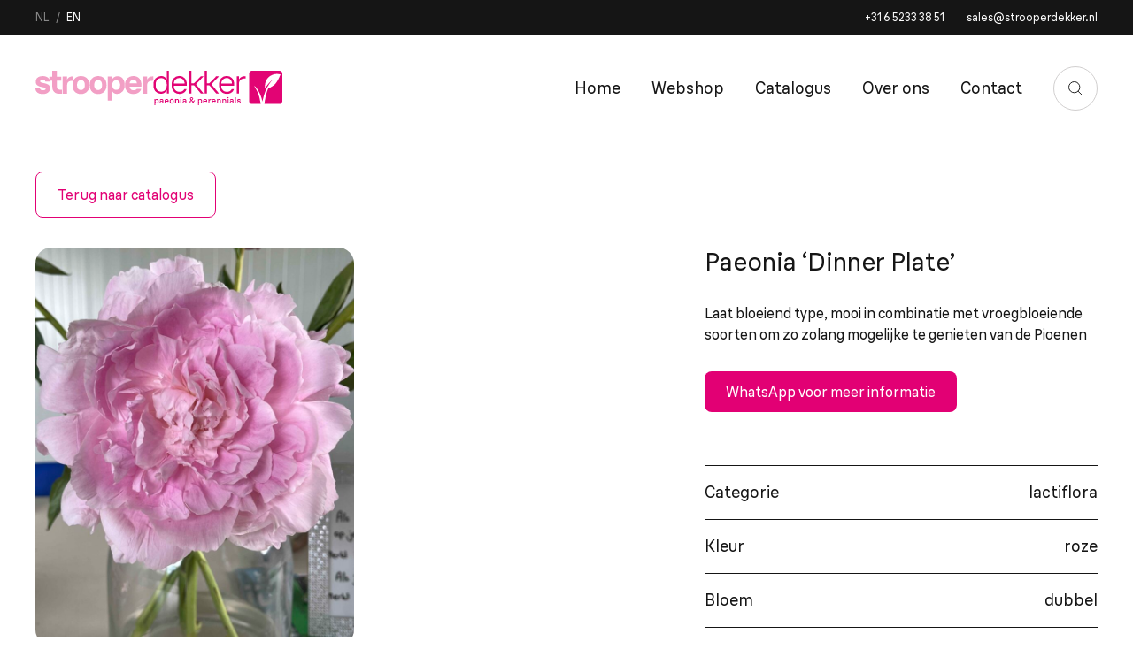

--- FILE ---
content_type: text/html; charset=UTF-8
request_url: https://strooperdekker.com/product/paeonia-dinner-plate/
body_size: 11527
content:

<!DOCTYPE HTML>
<html lang=nl-NL class="no-js is-loading" data-theme="product">
<head>
    <meta charset="utf-8">
    <meta http-equiv="X-UA-Compatible" content="IE=edge,chrome=1">
    <meta name="viewport" content="width=device-width, initial-scale=1.0, shrink-to-fit=no">
    <meta name="HandheldFriendly" content="true">

    <title>Paeonia &#8216;Dinner Plate&#8217; - Strooper Dekker</title>
    <link rel="canonical" href="https://strooperdekker.com/product/paeonia-dinner-plate/">
    <meta name="description" content="">
    <meta property="og:type" content="website">
    <meta property="og:url" content="https://strooperdekker.com">
    <meta property="og:site_name" content="Strooper Dekker">
    <meta property="og:title" content="Paeonia &#8216;Dinner Plate&#8217; - Strooper Dekker">
    <meta property="og:image" content="">
    <meta property="og:description" content="">

    <meta name="theme-color" content="#ffffff">

    <meta property="twitter:card" content="summary">
    <meta property="twitter:url" content="https://strooperdekker.com">
    <meta property="twitter:title" content="Paeonia &#8216;Dinner Plate&#8217; - Strooper Dekker">
    <meta property="twitter:image" content="">
    <meta property="twitter:description" content="">

    <link id="main-css" rel="preload" href="https://strooperdekker.com/wp-content/themes/strooper/assets/styles/main.css?=1.6.5" onload="this.onload=null;this.rel='stylesheet';this.setAttribute('data-is-loaded', true)" as="style" data-is-loaded="false">

    <meta name='robots' content='index, follow, max-image-preview:large, max-snippet:-1, max-video-preview:-1' />
<link rel="alternate" hreflang="nl" href="https://strooperdekker.com/product/paeonia-dinner-plate/" />
<link rel="alternate" hreflang="en" href="https://strooperdekker.com/en/product/paeonia-dinner-plate/" />
<link rel="alternate" hreflang="x-default" href="https://strooperdekker.com/product/paeonia-dinner-plate/" />

	<!-- This site is optimized with the Yoast SEO plugin v26.8 - https://yoast.com/product/yoast-seo-wordpress/ -->
	<link rel="canonical" href="https://strooperdekker.com/product/paeonia-dinner-plate/" />
	<meta property="og:locale" content="nl_NL" />
	<meta property="og:type" content="article" />
	<meta property="og:title" content="Paeonia &#039;Dinner Plate&#039; - Strooper Dekker" />
	<meta property="og:url" content="https://strooperdekker.com/product/paeonia-dinner-plate/" />
	<meta property="og:site_name" content="Strooper Dekker" />
	<meta property="article:publisher" content="https://www.facebook.com/strooperdekker/" />
	<meta name="twitter:card" content="summary_large_image" />
	<script type="application/ld+json" class="yoast-schema-graph">{"@context":"https://schema.org","@graph":[{"@type":"WebPage","@id":"https://strooperdekker.com/product/paeonia-dinner-plate/","url":"https://strooperdekker.com/product/paeonia-dinner-plate/","name":"Paeonia 'Dinner Plate' - Strooper Dekker","isPartOf":{"@id":"https://strooperdekker.com/#website"},"datePublished":"2023-07-28T10:54:47+00:00","breadcrumb":{"@id":"https://strooperdekker.com/product/paeonia-dinner-plate/#breadcrumb"},"inLanguage":"nl-NL","potentialAction":[{"@type":"ReadAction","target":["https://strooperdekker.com/product/paeonia-dinner-plate/"]}]},{"@type":"BreadcrumbList","@id":"https://strooperdekker.com/product/paeonia-dinner-plate/#breadcrumb","itemListElement":[{"@type":"ListItem","position":1,"name":"Home","item":"https://strooperdekker.com/"},{"@type":"ListItem","position":2,"name":"Products","item":"https://strooperdekker.com/products/"},{"@type":"ListItem","position":3,"name":"Paeonia &#8216;Dinner Plate&#8217;"}]},{"@type":"WebSite","@id":"https://strooperdekker.com/#website","url":"https://strooperdekker.com/","name":"Strooper Dekker","description":"Plantenkwekerij","publisher":{"@id":"https://strooperdekker.com/#organization"},"potentialAction":[{"@type":"SearchAction","target":{"@type":"EntryPoint","urlTemplate":"https://strooperdekker.com/?s={search_term_string}"},"query-input":{"@type":"PropertyValueSpecification","valueRequired":true,"valueName":"search_term_string"}}],"inLanguage":"nl-NL"},{"@type":"Organization","@id":"https://strooperdekker.com/#organization","name":"Strooper Dekker","url":"https://strooperdekker.com/","logo":{"@type":"ImageObject","inLanguage":"nl-NL","@id":"https://strooperdekker.com/#/schema/logo/image/","url":"https://strooperdekker.com/wp-content/uploads/2024/05/homepage.jpg","contentUrl":"https://strooperdekker.com/wp-content/uploads/2024/05/homepage.jpg","width":1200,"height":588,"caption":"Strooper Dekker"},"image":{"@id":"https://strooperdekker.com/#/schema/logo/image/"},"sameAs":["https://www.facebook.com/strooperdekker/","https://www.instagram.com/strooperdekker/"]}]}</script>
	<!-- / Yoast SEO plugin. -->


<link rel="alternate" type="application/rss+xml" title="Strooper Dekker &raquo; Paeonia &#8216;Dinner Plate&#8217; reacties feed" href="https://strooperdekker.com/product/paeonia-dinner-plate/feed/" />
<style id='wp-img-auto-sizes-contain-inline-css' type='text/css'>
img:is([sizes=auto i],[sizes^="auto," i]){contain-intrinsic-size:3000px 1500px}
/*# sourceURL=wp-img-auto-sizes-contain-inline-css */
</style>
<style id='wp-emoji-styles-inline-css' type='text/css'>

	img.wp-smiley, img.emoji {
		display: inline !important;
		border: none !important;
		box-shadow: none !important;
		height: 1em !important;
		width: 1em !important;
		margin: 0 0.07em !important;
		vertical-align: -0.1em !important;
		background: none !important;
		padding: 0 !important;
	}
/*# sourceURL=wp-emoji-styles-inline-css */
</style>
<link rel='stylesheet' id='wpml-blocks-css' href='https://strooperdekker.com/wp-content/plugins/sitepress-multilingual-cms/dist/css/blocks/styles.css?ver=4.6.3' type='text/css' media='all' />

<!-- Google tag (gtag.js) snippet toegevoegd door Site Kit -->

<!-- Google Analytics snippet toegevoegd door Site Kit -->
<script type="text/javascript" src="https://www.googletagmanager.com/gtag/js?id=GT-KVN8GZLH" id="google_gtagjs-js" async></script>
<script type="text/javascript" id="google_gtagjs-js-after">
/* <![CDATA[ */
window.dataLayer = window.dataLayer || [];function gtag(){dataLayer.push(arguments);}
gtag("set","linker",{"domains":["strooperdekker.com"]});
gtag("js", new Date());
gtag("set", "developer_id.dZTNiMT", true);
gtag("config", "GT-KVN8GZLH");
 window._googlesitekit = window._googlesitekit || {}; window._googlesitekit.throttledEvents = []; window._googlesitekit.gtagEvent = (name, data) => { var key = JSON.stringify( { name, data } ); if ( !! window._googlesitekit.throttledEvents[ key ] ) { return; } window._googlesitekit.throttledEvents[ key ] = true; setTimeout( () => { delete window._googlesitekit.throttledEvents[ key ]; }, 5 ); gtag( "event", name, { ...data, event_source: "site-kit" } ); } 
//# sourceURL=google_gtagjs-js-after
/* ]]> */
</script>

<!-- Einde Google tag (gtag.js) snippet toegevoegd door Site Kit -->
<link rel='shortlink' href='https://strooperdekker.com/?p=262' />
<meta name="generator" content="WPML ver:4.6.3 stt:37,1;" />
<meta name="generator" content="Site Kit by Google 1.149.1" /><link rel="icon" href="https://strooperdekker.com/wp-content/uploads/2023/09/cropped-growsymbol-32x32.jpg" sizes="32x32" />
<link rel="icon" href="https://strooperdekker.com/wp-content/uploads/2023/09/cropped-growsymbol-192x192.jpg" sizes="192x192" />
<link rel="apple-touch-icon" href="https://strooperdekker.com/wp-content/uploads/2023/09/cropped-growsymbol-180x180.jpg" />
<meta name="msapplication-TileImage" content="https://strooperdekker.com/wp-content/uploads/2023/09/cropped-growsymbol-270x270.jpg" />
<style id='global-styles-inline-css' type='text/css'>
:root{--wp--preset--aspect-ratio--square: 1;--wp--preset--aspect-ratio--4-3: 4/3;--wp--preset--aspect-ratio--3-4: 3/4;--wp--preset--aspect-ratio--3-2: 3/2;--wp--preset--aspect-ratio--2-3: 2/3;--wp--preset--aspect-ratio--16-9: 16/9;--wp--preset--aspect-ratio--9-16: 9/16;--wp--preset--color--black: #000000;--wp--preset--color--cyan-bluish-gray: #abb8c3;--wp--preset--color--white: #ffffff;--wp--preset--color--pale-pink: #f78da7;--wp--preset--color--vivid-red: #cf2e2e;--wp--preset--color--luminous-vivid-orange: #ff6900;--wp--preset--color--luminous-vivid-amber: #fcb900;--wp--preset--color--light-green-cyan: #7bdcb5;--wp--preset--color--vivid-green-cyan: #00d084;--wp--preset--color--pale-cyan-blue: #8ed1fc;--wp--preset--color--vivid-cyan-blue: #0693e3;--wp--preset--color--vivid-purple: #9b51e0;--wp--preset--gradient--vivid-cyan-blue-to-vivid-purple: linear-gradient(135deg,rgb(6,147,227) 0%,rgb(155,81,224) 100%);--wp--preset--gradient--light-green-cyan-to-vivid-green-cyan: linear-gradient(135deg,rgb(122,220,180) 0%,rgb(0,208,130) 100%);--wp--preset--gradient--luminous-vivid-amber-to-luminous-vivid-orange: linear-gradient(135deg,rgb(252,185,0) 0%,rgb(255,105,0) 100%);--wp--preset--gradient--luminous-vivid-orange-to-vivid-red: linear-gradient(135deg,rgb(255,105,0) 0%,rgb(207,46,46) 100%);--wp--preset--gradient--very-light-gray-to-cyan-bluish-gray: linear-gradient(135deg,rgb(238,238,238) 0%,rgb(169,184,195) 100%);--wp--preset--gradient--cool-to-warm-spectrum: linear-gradient(135deg,rgb(74,234,220) 0%,rgb(151,120,209) 20%,rgb(207,42,186) 40%,rgb(238,44,130) 60%,rgb(251,105,98) 80%,rgb(254,248,76) 100%);--wp--preset--gradient--blush-light-purple: linear-gradient(135deg,rgb(255,206,236) 0%,rgb(152,150,240) 100%);--wp--preset--gradient--blush-bordeaux: linear-gradient(135deg,rgb(254,205,165) 0%,rgb(254,45,45) 50%,rgb(107,0,62) 100%);--wp--preset--gradient--luminous-dusk: linear-gradient(135deg,rgb(255,203,112) 0%,rgb(199,81,192) 50%,rgb(65,88,208) 100%);--wp--preset--gradient--pale-ocean: linear-gradient(135deg,rgb(255,245,203) 0%,rgb(182,227,212) 50%,rgb(51,167,181) 100%);--wp--preset--gradient--electric-grass: linear-gradient(135deg,rgb(202,248,128) 0%,rgb(113,206,126) 100%);--wp--preset--gradient--midnight: linear-gradient(135deg,rgb(2,3,129) 0%,rgb(40,116,252) 100%);--wp--preset--font-size--small: 13px;--wp--preset--font-size--medium: 20px;--wp--preset--font-size--large: 36px;--wp--preset--font-size--x-large: 42px;--wp--preset--spacing--20: 0.44rem;--wp--preset--spacing--30: 0.67rem;--wp--preset--spacing--40: 1rem;--wp--preset--spacing--50: 1.5rem;--wp--preset--spacing--60: 2.25rem;--wp--preset--spacing--70: 3.38rem;--wp--preset--spacing--80: 5.06rem;--wp--preset--shadow--natural: 6px 6px 9px rgba(0, 0, 0, 0.2);--wp--preset--shadow--deep: 12px 12px 50px rgba(0, 0, 0, 0.4);--wp--preset--shadow--sharp: 6px 6px 0px rgba(0, 0, 0, 0.2);--wp--preset--shadow--outlined: 6px 6px 0px -3px rgb(255, 255, 255), 6px 6px rgb(0, 0, 0);--wp--preset--shadow--crisp: 6px 6px 0px rgb(0, 0, 0);}:where(.is-layout-flex){gap: 0.5em;}:where(.is-layout-grid){gap: 0.5em;}body .is-layout-flex{display: flex;}.is-layout-flex{flex-wrap: wrap;align-items: center;}.is-layout-flex > :is(*, div){margin: 0;}body .is-layout-grid{display: grid;}.is-layout-grid > :is(*, div){margin: 0;}:where(.wp-block-columns.is-layout-flex){gap: 2em;}:where(.wp-block-columns.is-layout-grid){gap: 2em;}:where(.wp-block-post-template.is-layout-flex){gap: 1.25em;}:where(.wp-block-post-template.is-layout-grid){gap: 1.25em;}.has-black-color{color: var(--wp--preset--color--black) !important;}.has-cyan-bluish-gray-color{color: var(--wp--preset--color--cyan-bluish-gray) !important;}.has-white-color{color: var(--wp--preset--color--white) !important;}.has-pale-pink-color{color: var(--wp--preset--color--pale-pink) !important;}.has-vivid-red-color{color: var(--wp--preset--color--vivid-red) !important;}.has-luminous-vivid-orange-color{color: var(--wp--preset--color--luminous-vivid-orange) !important;}.has-luminous-vivid-amber-color{color: var(--wp--preset--color--luminous-vivid-amber) !important;}.has-light-green-cyan-color{color: var(--wp--preset--color--light-green-cyan) !important;}.has-vivid-green-cyan-color{color: var(--wp--preset--color--vivid-green-cyan) !important;}.has-pale-cyan-blue-color{color: var(--wp--preset--color--pale-cyan-blue) !important;}.has-vivid-cyan-blue-color{color: var(--wp--preset--color--vivid-cyan-blue) !important;}.has-vivid-purple-color{color: var(--wp--preset--color--vivid-purple) !important;}.has-black-background-color{background-color: var(--wp--preset--color--black) !important;}.has-cyan-bluish-gray-background-color{background-color: var(--wp--preset--color--cyan-bluish-gray) !important;}.has-white-background-color{background-color: var(--wp--preset--color--white) !important;}.has-pale-pink-background-color{background-color: var(--wp--preset--color--pale-pink) !important;}.has-vivid-red-background-color{background-color: var(--wp--preset--color--vivid-red) !important;}.has-luminous-vivid-orange-background-color{background-color: var(--wp--preset--color--luminous-vivid-orange) !important;}.has-luminous-vivid-amber-background-color{background-color: var(--wp--preset--color--luminous-vivid-amber) !important;}.has-light-green-cyan-background-color{background-color: var(--wp--preset--color--light-green-cyan) !important;}.has-vivid-green-cyan-background-color{background-color: var(--wp--preset--color--vivid-green-cyan) !important;}.has-pale-cyan-blue-background-color{background-color: var(--wp--preset--color--pale-cyan-blue) !important;}.has-vivid-cyan-blue-background-color{background-color: var(--wp--preset--color--vivid-cyan-blue) !important;}.has-vivid-purple-background-color{background-color: var(--wp--preset--color--vivid-purple) !important;}.has-black-border-color{border-color: var(--wp--preset--color--black) !important;}.has-cyan-bluish-gray-border-color{border-color: var(--wp--preset--color--cyan-bluish-gray) !important;}.has-white-border-color{border-color: var(--wp--preset--color--white) !important;}.has-pale-pink-border-color{border-color: var(--wp--preset--color--pale-pink) !important;}.has-vivid-red-border-color{border-color: var(--wp--preset--color--vivid-red) !important;}.has-luminous-vivid-orange-border-color{border-color: var(--wp--preset--color--luminous-vivid-orange) !important;}.has-luminous-vivid-amber-border-color{border-color: var(--wp--preset--color--luminous-vivid-amber) !important;}.has-light-green-cyan-border-color{border-color: var(--wp--preset--color--light-green-cyan) !important;}.has-vivid-green-cyan-border-color{border-color: var(--wp--preset--color--vivid-green-cyan) !important;}.has-pale-cyan-blue-border-color{border-color: var(--wp--preset--color--pale-cyan-blue) !important;}.has-vivid-cyan-blue-border-color{border-color: var(--wp--preset--color--vivid-cyan-blue) !important;}.has-vivid-purple-border-color{border-color: var(--wp--preset--color--vivid-purple) !important;}.has-vivid-cyan-blue-to-vivid-purple-gradient-background{background: var(--wp--preset--gradient--vivid-cyan-blue-to-vivid-purple) !important;}.has-light-green-cyan-to-vivid-green-cyan-gradient-background{background: var(--wp--preset--gradient--light-green-cyan-to-vivid-green-cyan) !important;}.has-luminous-vivid-amber-to-luminous-vivid-orange-gradient-background{background: var(--wp--preset--gradient--luminous-vivid-amber-to-luminous-vivid-orange) !important;}.has-luminous-vivid-orange-to-vivid-red-gradient-background{background: var(--wp--preset--gradient--luminous-vivid-orange-to-vivid-red) !important;}.has-very-light-gray-to-cyan-bluish-gray-gradient-background{background: var(--wp--preset--gradient--very-light-gray-to-cyan-bluish-gray) !important;}.has-cool-to-warm-spectrum-gradient-background{background: var(--wp--preset--gradient--cool-to-warm-spectrum) !important;}.has-blush-light-purple-gradient-background{background: var(--wp--preset--gradient--blush-light-purple) !important;}.has-blush-bordeaux-gradient-background{background: var(--wp--preset--gradient--blush-bordeaux) !important;}.has-luminous-dusk-gradient-background{background: var(--wp--preset--gradient--luminous-dusk) !important;}.has-pale-ocean-gradient-background{background: var(--wp--preset--gradient--pale-ocean) !important;}.has-electric-grass-gradient-background{background: var(--wp--preset--gradient--electric-grass) !important;}.has-midnight-gradient-background{background: var(--wp--preset--gradient--midnight) !important;}.has-small-font-size{font-size: var(--wp--preset--font-size--small) !important;}.has-medium-font-size{font-size: var(--wp--preset--font-size--medium) !important;}.has-large-font-size{font-size: var(--wp--preset--font-size--large) !important;}.has-x-large-font-size{font-size: var(--wp--preset--font-size--x-large) !important;}
/*# sourceURL=global-styles-inline-css */
</style>
</head>

<body data-module-load data-load="wrapper">
    <div class="c-fonts">
    <link rel="preload" href="https://strooperdekker.com/wp-content/themes/strooper/assets/fonts/BraunLinear-Regular.woff2" as="font" type="font/woff2" crossorigin>
    <link rel="preload" href="https://strooperdekker.com/wp-content/themes/strooper/assets/fonts/BraunLinear-Regular.woff" as="font" type="font/woff" crossorigin>
    <div aria-hidden="true" class="u-screen-reader-text" style="font-family: 'Braun Linear'; font-style: normal; font-weight: 400; ">&nbsp;</div>
</div>
    <header class="c-header">
    <div class="c-header_top || u-color-lightest u-text-small">
        <div class="c-header_container || o-container || u-justify-between">
            <div class="c-language">
                                                        <span>                            nl                        </span>                                            <a href="https://strooperdekker.com/en/product/paeonia-dinner-plate/" data-load="false">                            en                        </a>                     
                            </div>

            <ul>
                                                        <li>
                        <a href="tel:31652333851">+31 6 5233 38 51</a>
                    </li>
                                                        <li>
                        <a href="mailto:sales@strooperdekker.nl">sales@strooperdekker.nl</a>
                    </li>
                            </ul>
        </div>
    </div>

    <div class="c-header_main">
        <div class="c-header_container || o-container || u-justify-between">
            <a class="c-header_logo" href="https://strooperdekker.com">
                <span class="u-screen-reader-text">Strooper Dekker</span>
                <svg role="img"><use xlink:href="https://strooperdekker.com/wp-content/themes/strooper/assets/images/sprite.svg#logo"></use></svg>
            </a>

            <div class="c-header_inner || u-flex u-items-center">
                <nav class="c-header_navigation">
                    <ul class="u-flex">
                                                                                <li>
                                <a href="https://strooperdekker.com/">Home</a>
                            </li>
                                                                                <li>
                                <a href="https://store.digital.strooperdekker.com/">Webshop</a>
                            </li>
                                                                                <li>
                                <a href="https://strooperdekker.com/catalogus/">Catalogus</a>
                            </li>
                                                                                <li>
                                <a href="https://strooperdekker.com/over-ons/">Over ons</a>
                            </li>
                                                                                <li>
                                <a href="https://strooperdekker.com/contact/">Contact</a>
                            </li>
                                            </ul>
                </nav>

                <button class="c-button-round" data-module-search-button aria-label="Zoeken">
                    <svg role="img"><use xlink:href="https://strooperdekker.com/wp-content/themes/strooper/assets/images/sprite.svg#search"></use></svg>
                </button>

                <button class="c-header-button" data-module-menu-button aria-label="Menu">
                    <span></span>
                    <span></span>
                    <span></span>
                </button>
            </div>
        </div>
    </div>
</header>
    <div class="c-menu" data-module-menu>
    <div class="c-menu_overlay || u-inset" data-menu="close"></div>

    <div class="c-menu_modal">
        <div class="c-menu_header || u-flex u-justify-between u-items-center">
            <span class="c-heading -h6 || u-color-secondary">Menu</span>

            <button class="c-button-round" data-menu="close" aria-label="Sluiten">
                <svg role="img"><use xlink:href="https://strooperdekker.com/wp-content/themes/strooper/assets/images/sprite.svg#close"></use></svg>
            </button>
        </div>

        <nav class="c-menu_nav">
            <ul>
                                                        <li>
                        <a class="c-heading -h4" href="https://strooperdekker.com/">Home</a>
                    </li>
                                                        <li>
                        <a class="c-heading -h4" href="https://store.digital.strooperdekker.com/">Webshop</a>
                    </li>
                                                        <li>
                        <a class="c-heading -h4" href="https://strooperdekker.com/catalogus/">Catalogus</a>
                    </li>
                                                        <li>
                        <a class="c-heading -h4" href="https://strooperdekker.com/over-ons/">Over ons</a>
                    </li>
                                                        <li>
                        <a class="c-heading -h4" href="https://strooperdekker.com/contact/">Contact</a>
                    </li>
                            </ul>
        </nav>
    </div>
</div>
    <div class="c-search -modal" data-module-search-modal>
    <div class="c-search_overlay || u-inset" data-search-modal="close"></div>

    <div class="c-search_content">
        <div class="c-search_modal || u-border-radius u-relative">
            <div class="o-container">
                <form class="c-search_form" method="get" action="https://strooperdekker.com/" data-module-search="SearchModal" data-search-live data-search-locale="nl">
                    <button class="c-search_submit" type="submit">
                        <svg role="img"><use xlink:href="https://strooperdekker.com/wp-content/themes/strooper/assets/images/sprite.svg#search"></use></svg>
                    </button>

                    <input placeholder="Zoeken..." data-search="input" data-search-modal="focus-element">

                    <button class="c-search_form-clear" data-search="clearInput" aria-label="Verwijder" type="button">
                        <svg role="img"><use xlink:href="https://strooperdekker.com/wp-content/themes/strooper/assets/images/sprite.svg#delete"></use></svg>
                    </button>

                    <button class="c-button-round" aria-label="Sluiten" data-search-modal="close" type="button">
                        <svg role="img"><use xlink:href="https://strooperdekker.com/wp-content/themes/strooper/assets/images/sprite.svg#close"></use></svg>
                    </button>

                    <div class="c-search_results">
                        <ul data-search="results"></ul>
                    </div>
                </form>
            </div>
        </div>
    </div>
</div>
    <div data-load-container data-load="container">
        <main class="o-scroll" data-module-scroll="main">
                
  

    

<section class="c-section-bottom">
    <div class="o-container">
        <div class="c-section-top || u-relative u-color-primary">
            <a class="c-button-reverse -transparent || c-product-back" href="https://strooperdekker.com/catalogus/" data-module-catalog-button>
                <span>
                    <svg role="img"><use xlink:href="https://strooperdekker.com/wp-content/themes/strooper/assets/images/sprite.svg#arrow-left"></use></svg>
                </span>
                <span>Terug naar catalogus</span>
            </a>
        </div>

        <div class="o-layout -center">
            <div class="o-layout_item">
                <div class="o-layout -gutter-large -vertical-gutter c-product-layout">
                    <div class="c-product-image o-layout_item u-1/2@from-medium u-1/3@from-large u-height-full">
                        <figure class="c-figure || o-ratio || u-4:5">
                            <img
								 src="https://strooperdekker.com/wp-content/uploads/2023/07/Paeonia-Dinner-Plate-780x1050.jpg"
								  data-src="https://strooperdekker.com/wp-content/uploads/2023/07/Paeonia-Dinner-Plate-780x1050.jpg"
								  alt="Paeonia &#039;Dinner Plate&#039;"
								  data-scroll
								 loading="eager"
								  data-scroll-call="lazyLoad, Scroll"
								>
                        </figure>
                    </div>

                    <div class="o-layout_item u-1/2@from-medium u-2/5@from-large">
                        <h1 class="c-heading -h2 || u-padding-bottom -small-padding">Paeonia &#8216;Dinner Plate&#8217;</h1>
                                                    <div class="o-wysiwyg">
                                Laat bloeiend type, mooi in combinatie met vroegbloeiende soorten om zo zolang mogelijke te genieten van de Pioenen                            </div>
                        
                                                    <div class="u-padding-top -small-padding">
                                <a class="c-button" href="https://api.whatsapp.com/send?phone=+31652333851&text=I'm interested in the following product: https://strooperdekker.com/product/paeonia-dinner-plate/" target="_blank">
                                    <span>WhatsApp voor meer informatie</span>
                                    <span>
                                        <svg class="-whatsapp" role="img"><use xlink:href="https://strooperdekker.com/wp-content/themes/strooper/assets/images/sprite.svg#whatsapp"></use></svg>
                                    </span>
                                </a>
                            </div>
                        
                        <div class="u-padding-top">
                            <ul class="c-product-data">
                                                                                                                                                                                <li class="u-flex u-justify-between">
                                            <span class="c-heading -h5">Categorie</span>
                                            <span class="c-heading -h5">
                                                                                                                                                            lactiflora                                                                                                                                                </span>
                                        </li>
                                                                                                                                                                                    <li class="u-flex u-justify-between">
                                            <span class="c-heading -h5">Kleur</span>
                                            <span class="c-heading -h5">
                                                                                                                                                            roze                                                                                                                                                </span>
                                        </li>
                                                                                                                                                                                    <li class="u-flex u-justify-between">
                                            <span class="c-heading -h5">Bloem</span>
                                            <span class="c-heading -h5">
                                                                                                                                                            dubbel                                                                                                                                                </span>
                                        </li>
                                                                                                                                                                                    <li class="u-flex u-justify-between">
                                            <span class="c-heading -h5">Bloeitijd (paeonias)</span>
                                            <span class="c-heading -h5">
                                                                                                                                                            laat                                                                                                                                                </span>
                                        </li>
                                                                                                                                                                                                                                                                                            <li class="u-flex u-justify-between">
                                            <span class="c-heading -h5">Hoogte</span>
                                            <span class="c-heading -h5">
                                                                                                                                                            95                                                                                                                                                </span>
                                        </li>
                                                                                                                                                                                                                                                                                                                                                                                                    <li class="u-flex u-justify-between">
                                            <span class="c-heading -h5">Snij</span>
                                            <span class="c-heading -h5">
                                                                                                                                                            ja                                                                                                                                                </span>
                                        </li>
                                                                                                                                                                                    <li class="u-flex u-justify-between">
                                            <span class="c-heading -h5">Geurend</span>
                                            <span class="c-heading -h5">
                                                                                                                                                            goed                                                                                                                                                </span>
                                        </li>
                                                                                                                                                                                    <li class="u-flex u-justify-between">
                                            <span class="c-heading -h5">Product Groep</span>
                                            <span class="c-heading -h5">
                                                                                                                                                            pioenen                                                                                                                                                </span>
                                        </li>
                                                                                                                                                                                                        </ul>
                        </div>

                        <div class="u-padding-top">
                            <div class="c-contact-form || u-background-primary u-border-radius u-relative">
                                <form class="c-form || u-color-lightest" data-module-form method="post" action="https://strooperdekker.com/wp-admin/admin-ajax.php?action=sb_contact_request" data-form-confirm-message="Uw bericht is verzonden!" data-form-error-message="Er ging iets mis! Probeer het opnieuw">
                                    <h2 class="c-heading -h3 || u-padding-bottom -small-padding">Geïnteresseerd? Stuur een bericht.</h2>
                                    <div class="c-form_item">
                                        <label class="c-form_label">Naam<span>*</span></label>
                                        <input data-form="input" type="text" class="c-form_input" id="name" name="name" placeholder="Uw naam" required>
                                    </div>

                                    <div class="c-form_item">
                                        <label class="c-form_label">E-Mail<span>*</span></label>
                                        <input data-form="input" type="email" class="c-form_input" id="email" name="email" placeholder="naam@email.com" required>
                                    </div>

                                    <div class="c-form_item">
                                        <label class="c-form_label">Telefoon<span>*</span></label>
                                        <input data-form="input" type="text" placeholder="+31 12 34 56 78" class="c-form_input" id="phone" name="phone" required>
                                    </div>

                                    <div class="c-form_item">
                                        <label class="c-form_label">Bedrijf</label>
                                        <input data-form="input" type="text" placeholder="Bedrijfsnaam" class="c-form_input" id="company" name="company">
                                    </div>

                                    <div class="c-form_item">
                                        <label class="c-form_label">Bericht<span>*</span></label>
                                        <textarea data-form="input" type="textarea" rows="4" cols="50" class="c-form_input" id="message" name="message" placeholder="Hallo Strooper Dekker," required></textarea>
                                    </div>

                                    <input type="hidden" id="meta" name="meta" value="Paeonia &#8216;Dinner Plate&#8217;: https://strooperdekker.com/product/paeonia-dinner-plate/">

                                    <button class="c-button -transparent" type="submit">
                                        <span>Versturen</span>
                                        <span>
                                            <svg role="img"><use xlink:href="https://strooperdekker.com/wp-content/themes/strooper/assets/images/sprite.svg#arrow-right"></use></svg>
                                        </span>
                                    </button>

                                    <div class="c-form_feedback" data-form="feedback"></div>
                                </form>
                            </div>
                        </div>
                    </div>
                </div>
            </div>
        </div>
    </div>
</section>


<section class="c-section-bottom || u-overflow-hidden">
    <div class="o-container">
        <h2 class="c-heading -h2 || u-padding-bottom -small-padding">Anderen bekeken ook</h2>
    </div>

    <div class="o-container">
        <div class="c-carousel-products -suggestions || u-relative" data-module-carousel-products data-carousel-products-suggestions="true">
            <div class="c-carousel-products_container || swiper-container" data-carousel-products="container">
                <div class="c-carousel-products_wrapper || swiper-wrapper">
                                            <div class="c-carousel-products_slide || swiper-slide" data-carousel-products="item">
                            
<a href="https://strooperdekker.com/product/asclepias-incarnata-ice-ballet-white/" class="c-product-card || u-relative u-block">
    <figure class="c-figure || o-ratio || u-4:5">
        <img
			  class="swiper-lazy "
			  src="https://strooperdekker.com/wp-content/uploads/2025/01/39410-Asclepias-incarnata-white-Ice-ballet-780x1050.jpg"
			  data-src="https://strooperdekker.com/wp-content/uploads/2025/01/39410-Asclepias-incarnata-white-Ice-ballet-780x1050.jpg"
			  loading="lazy"
			  alt="Asclepias incarnata &#8216;Ice Ballet&#8217; (White)"
			  			>
    </figure>

    <div class="c-product-card_info || u-color-lightest">
        <span class="c-heading -h4">Asclepias incarnata &#8216;Ice Ballet&#8217; (White)</span>

        <div class="c-product-card_tags">
                                                                                                                         <span>wit</span>
                                                                                                                                                        <span>75</span>
                                                                                                                                                                                    </div>
    </div>
</a>                        </div>
                                            <div class="c-carousel-products_slide || swiper-slide" data-carousel-products="item">
                            
<a href="https://strooperdekker.com/product/tradescantia-ocean-blue/" class="c-product-card || u-relative u-block">
    <figure class="c-figure || o-ratio || u-4:5">
        <img
			  class="swiper-lazy "
			  src="https://strooperdekker.com/wp-content/uploads/2023/07/Tradescantia-groot-Licht-blauw-8-780x1050.jpg"
			  data-src="https://strooperdekker.com/wp-content/uploads/2023/07/Tradescantia-groot-Licht-blauw-8-780x1050.jpg"
			  loading="lazy"
			  alt="Tradescantia &#8216;Ocean Blue&#8217;"
			  			>
    </figure>

    <div class="c-product-card_info || u-color-lightest">
        <span class="c-heading -h4">Tradescantia &#8216;Ocean Blue&#8217;</span>

        <div class="c-product-card_tags">
                                                                                                                         <span>blauw</span>
                                                                                                                                                        <span>50</span>
                                                                                                                                                                                    </div>
    </div>
</a>                        </div>
                                            <div class="c-carousel-products_slide || swiper-slide" data-carousel-products="item">
                            
<a href="https://strooperdekker.com/product/paeonia-lemon-chiffon/" class="c-product-card || u-relative u-block">
    <figure class="c-figure || o-ratio || u-4:5">
        <img
			  class="swiper-lazy "
			  src="https://strooperdekker.com/wp-content/uploads/2024/04/LemonChiffon-01-low-780x1050.jpg"
			  data-src="https://strooperdekker.com/wp-content/uploads/2024/04/LemonChiffon-01-low-780x1050.jpg"
			  loading="lazy"
			  alt="Paeonia &#8216;Lemon Chiffon&#8217;"
			  			>
    </figure>

    <div class="c-product-card_info || u-color-lightest">
        <span class="c-heading -h4">Paeonia &#8216;Lemon Chiffon&#8217;</span>

        <div class="c-product-card_tags">
                                                                                                                                                                                 <span>85</span>
                                                                                                                                                        <span>semi</span>
                                                                                                                                                        <span>hybrid</span>
                                                                    </div>
    </div>
</a>                        </div>
                                            <div class="c-carousel-products_slide || swiper-slide" data-carousel-products="item">
                            
<a href="https://strooperdekker.com/product/salvia-microphylla-hot-lips/" class="c-product-card || u-relative u-block">
    <figure class="c-figure || o-ratio || u-4:5">
        <img
			  class="swiper-lazy "
			  src="https://strooperdekker.com/wp-content/uploads/2023/09/placeholder-NL-780x1050.jpg"
			  data-src="https://strooperdekker.com/wp-content/uploads/2023/09/placeholder-NL-780x1050.jpg"
			  loading="lazy"
			  alt="Salvia microphylla &#8216;hot lips&#8217;"
			  			>
    </figure>

    <div class="c-product-card_info || u-color-lightest">
        <span class="c-heading -h4">Salvia microphylla &#8216;hot lips&#8217;</span>

        <div class="c-product-card_tags">
                                                                                                                         <span>2-kleurig</span>
                                                    <span>rood</span>
                                                    <span>wit</span>
                                                                                                                                                        <span>100</span>
                                                                                                                                                                                    </div>
    </div>
</a>                        </div>
                                            <div class="c-carousel-products_slide || swiper-slide" data-carousel-products="item">
                            
<a href="https://strooperdekker.com/product/pennisetum-orientale/" class="c-product-card || u-relative u-block">
    <figure class="c-figure || o-ratio || u-4:5">
        <img
			  class="swiper-lazy "
			  src="https://strooperdekker.com/wp-content/uploads/2023/09/placeholder-NL-780x1050.jpg"
			  data-src="https://strooperdekker.com/wp-content/uploads/2023/09/placeholder-NL-780x1050.jpg"
			  loading="lazy"
			  alt="Pennisetum orientale"
			  			>
    </figure>

    <div class="c-product-card_info || u-color-lightest">
        <span class="c-heading -h4">Pennisetum orientale</span>

        <div class="c-product-card_tags">
                                                                                                                         <span>roze</span>
                                                                                                                                                        <span>60</span>
                                                                                                                                                                                    </div>
    </div>
</a>                        </div>
                                            <div class="c-carousel-products_slide || swiper-slide" data-carousel-products="item">
                            
<a href="https://strooperdekker.com/product/paeonia-inspecteur-lavergne/" class="c-product-card || u-relative u-block">
    <figure class="c-figure || o-ratio || u-4:5">
        <img
			  class="swiper-lazy "
			  src="https://strooperdekker.com/wp-content/uploads/2024/06/Inspecteur-lavergne.jpg"
			  data-src="https://strooperdekker.com/wp-content/uploads/2024/06/Inspecteur-lavergne.jpg"
			  loading="lazy"
			  alt="Paeonia &#8216;Inspecteur Lavergne&#8217;"
			  			>
    </figure>

    <div class="c-product-card_info || u-color-lightest">
        <span class="c-heading -h4">Paeonia &#8216;Inspecteur Lavergne&#8217;</span>

        <div class="c-product-card_tags">
                                                                                                                         <span>rood</span>
                                                                                                                                                        <span>85</span>
                                                                                                                                                        <span>dubbel</span>
                                                                                                                                                        <span>lactiflora</span>
                                                                    </div>
    </div>
</a>                        </div>
                                    </div>
            </div>

            <div class="c-carousel-products_controls || u-padding-top -small-padding">
                <div class="c-carousel-controls">
                    <button class="c-button-round" data-carousel-products="prev" aria-label="Vorige">
                        <svg role="img"><use xlink:href="https://strooperdekker.com/wp-content/themes/strooper/assets/images/sprite.svg#arrow-left"></use></svg>
                    </button>

                    <button class="c-button-round" data-carousel-products="next" aria-label="Volgende">
                        <svg role="img"><use xlink:href="https://strooperdekker.com/wp-content/themes/strooper/assets/images/sprite.svg#arrow-right"></use></svg>
                    </button>
                </div>
            </div>
        </div>
    </div>
    
</section>


            <footer class="c-footer || u-background-darkest">
    <div class="o-container">
        <div class="c-footer-top || c-section">
            <div class="c-footer-row || o-layout -gutter">
                <div class="o-layout_item u-1/4@from-medium || c-footer-column">
                    <a class="c-footer_logo || u-color-lightest" href="https://strooperdekker.com">
                        <span class="u-screen-reader-text">Strooper Dekker</span>
                        <svg role="img"><use xlink:href="https://strooperdekker.com/wp-content/themes/strooper/assets/images/sprite.svg#logo-stacked"></use></svg>
                    </a>
                </div>

                                    <div class="o-layout_item u-1/2@from-none u-1/4@from-medium || c-footer-column">
                        <h3 class="c-heading -h6 || u-color-lightest">Sitemap</h3>
                        <ul>
                                                                                            <li class="u-color-secondary">
                                    <a href="https://strooperdekker.com/">Home</a>
                                </li>
                                                                                            <li class="u-color-secondary">
                                    <a href="https://strooperdekker.com/catalogus/">Catalogus</a>
                                </li>
                                                                                            <li class="u-color-secondary">
                                    <a href="https://strooperdekker.com/over-ons/">Over ons</a>
                                </li>
                                                                                            <li class="u-color-secondary">
                                    <a href="https://strooperdekker.com/contact/">Contact</a>
                                </li>
                                                    </ul>

                                            </div>
                                    <div class="o-layout_item u-1/2@from-none u-1/4@from-medium || c-footer-column">
                        <h3 class="c-heading -h6 || u-color-lightest">Informatie</h3>
                        <ul>
                                                                                            <li class="u-color-secondary">
                                    <a href="https://strooperdekker.com/privacybeleid/">Privacybeleid</a>
                                </li>
                                                    </ul>

                                                    <h3 class="c-heading -h6 || u-color-lightest u-padding-top -small-padding">Contact</h3>

                            <ul>
                                                                    <li class="u-color-secondary">
                                        Zijperdijk 3<br />
1761 PB Anna Paulowna<br />
<br />
KVK: 81494718<br />
IBAN: NL43 RABO 0325 8781 53<br />
BTW / VAT: 862115036B01<br />
 <br />
Naktuinbouw: 811854779<br />
MPS: 910699                                    </li>
                                
                                                                    <li class="u-color-secondary || u-padding-top -tiny-padding">
                                        <a href="mailto:sales@strooperdekker.nl">sales@strooperdekker.nl</a>
                                    </li>
                                
                                                                    <li class="u-color-secondary">
                                        <a href="tel:+31 6 52333851">+31 6 52333851</a>
                                    </li>
                                                            </ul>
                                            </div>
                
                
                <div class="o-layout_item u-1/2@from-small u-1/4@from-medium || c-footer-column">
                                            <div class="u-padding-bottom">
                            <h3 class="c-heading -h4 || u-color-lightest">Blijf altijd op de hoogte</h3>
                            <form class="c-newsletter || c-form || u-color-lightest u-relative" data-module-subscribe-form data-subscribe-form-succes-message="U bent succesvol ingeschreven!">
                                <input class="c-form_input" placeholder="naam@email.com" id="email" name="email"  type="email" required>
                                <button type="submit" aria-label="Sign up"><svg role="img"><use xlink:href="https://strooperdekker.com/wp-content/themes/strooper/assets/images/sprite.svg#arrow-right"></use></svg></button>

                                <div class="c-form_feedback" data-subscribe-form="feedback"></div>
                            </form>
                        </div>
                    
                    
                                            <ul class="c-footer-social || u-color-lightest">
                                                            <li>
                                    <a href="https://www.instagram.com/strooperdekker/" target="_blank" rel="noopener">
                                        <svg role="img"><use xlink:href="https://strooperdekker.com/wp-content/themes/strooper/assets/images/sprite.svg#instagram"></use></svg>
                                        <span class="u-screen-reader-text">Instagram</span>
                                    </a>
                                </li>
                            
                                                            <li>
                                    <a href="https://www.linkedin.com/company/100260036" target="_blank" rel="noopener">
                                        <svg role="img"><use xlink:href="https://strooperdekker.com/wp-content/themes/strooper/assets/images/sprite.svg#linkedin"></use></svg>
                                        <span class="u-screen-reader-text">LinkedIn</span>
                                    </a>
                                </li>
                            
                                <li>
                                    <a href="https://www.facebook.com/strooperdekker/" target="_blank" rel="noopener">
                                        <svg role="img"><use xlink:href="https://strooperdekker.com/wp-content/themes/strooper/assets/images/sprite.svg#facebook"></use></svg>
                                        <span class="u-screen-reader-text">Facebook</span>
                                    </a>
                                </li>

                            <li>
                                <a href="https://m.youtube.com/@Strooper-Dekker" target="_blank" rel="noopener">
                                    <svg xmlns="http://www.w3.org/2000/svg" viewBox="0 0 24 24">
                                        <path d="M19.615 3.184c-3.604-.246-11.631-.245-15.23 0-3.897.266-4.356 2.62-4.385 8.816.029 6.185.484 8.549 4.385 8.816 3.6.245 11.626.246 15.23 0 3.897-.266 4.356-2.62 4.385-8.816-.029-6.185-.484-8.549-4.385-8.816zm-10.615 12.816v-8l8 3.993-8 4.007z"/>
                                    </svg>
                                    <span class="u-screen-reader-text">YouTube</span>
                                </a>
                            </li>

                            <li>
                                <a href="https://pinterest.com/strooperdekker/" target="_blank" rel="noopener">
                                    <svg xmlns="http://www.w3.org/2000/svg" viewBox="0 0 24 24">
                                        <path d="M12 0c-6.627 0-12 5.372-12 12 0 5.084 3.163 9.426 7.627 11.174-.105-.949-.2-2.405.042-3.441.218-.937 1.407-5.965 1.407-5.965s-.359-.719-.359-1.782c0-1.668.967-2.914 2.171-2.914 1.023 0 1.518.769 1.518 1.69 0 1.029-.655 2.568-.994 3.995-.283 1.194.599 2.169 1.777 2.169 2.133 0 3.772-2.249 3.772-5.495 0-2.873-2.064-4.882-5.012-4.882-3.414 0-5.418 2.561-5.418 5.207 0 1.031.397 2.138.893 2.738.098.119.112.224.083.345l-.333 1.36c-.053.22-.174.267-.402.161-1.499-.698-2.436-2.889-2.436-4.649 0-3.785 2.75-7.262 7.929-7.262 4.163 0 7.398 2.967 7.398 6.931 0 4.136-2.607 7.464-6.227 7.464-1.216 0-2.359-.631-2.75-1.378l-.748 2.853c-.271 1.043-1.002 2.35-1.492 3.146 1.124.347 2.317.535 3.554.535 6.627 0 12-5.373 12-12 0-6.628-5.373-12-12-12z" fill-rule="evenodd" clip-rule="evenodd"/>
                                    </svg>

                                    <span class="u-screen-reader-text">Pinterest</span>
                                </a>
                            </li>
                        </ul>
                    
                    <div class="c-footer-mps || u-flex u-color-lightest">
                        <svg role="img"><use xlink:href="https://strooperdekker.com/wp-content/themes/strooper/assets/images/sprite.svg#mps"></use></svg>
                    </div>
                </div>
            </div>
        </div>

        <div class="c-footer-bottom || u-padding-bottom -small-padding u-text-small">
            <span class="u-color-secondary">© 2026 Strooper Dekker</span>
            <span class="u-color-secondary || u-screen-reader-text">Website door <a href="https://www.instagram.com/mike_zulo/" target="_blank" rel="noopener">Mike Zulo</a> + <a href="https://samuelbink.com" target="_blank" rel="noopener">Samuel & Bink</a></span>
        </div>
    </div>
</footer>            </main>
        </div>

        <script type="speculationrules">
{"prefetch":[{"source":"document","where":{"and":[{"href_matches":"/*"},{"not":{"href_matches":["/wp-*.php","/wp-admin/*","/wp-content/uploads/*","/wp-content/*","/wp-content/plugins/*","/wp-content/themes/strooper/*","/*\\?(.+)"]}},{"not":{"selector_matches":"a[rel~=\"nofollow\"]"}},{"not":{"selector_matches":".no-prefetch, .no-prefetch a"}}]},"eagerness":"conservative"}]}
</script>
<script type="text/javascript" id="rocket-browser-checker-js-after">
/* <![CDATA[ */
"use strict";var _createClass=function(){function defineProperties(target,props){for(var i=0;i<props.length;i++){var descriptor=props[i];descriptor.enumerable=descriptor.enumerable||!1,descriptor.configurable=!0,"value"in descriptor&&(descriptor.writable=!0),Object.defineProperty(target,descriptor.key,descriptor)}}return function(Constructor,protoProps,staticProps){return protoProps&&defineProperties(Constructor.prototype,protoProps),staticProps&&defineProperties(Constructor,staticProps),Constructor}}();function _classCallCheck(instance,Constructor){if(!(instance instanceof Constructor))throw new TypeError("Cannot call a class as a function")}var RocketBrowserCompatibilityChecker=function(){function RocketBrowserCompatibilityChecker(options){_classCallCheck(this,RocketBrowserCompatibilityChecker),this.passiveSupported=!1,this._checkPassiveOption(this),this.options=!!this.passiveSupported&&options}return _createClass(RocketBrowserCompatibilityChecker,[{key:"_checkPassiveOption",value:function(self){try{var options={get passive(){return!(self.passiveSupported=!0)}};window.addEventListener("test",null,options),window.removeEventListener("test",null,options)}catch(err){self.passiveSupported=!1}}},{key:"initRequestIdleCallback",value:function(){!1 in window&&(window.requestIdleCallback=function(cb){var start=Date.now();return setTimeout(function(){cb({didTimeout:!1,timeRemaining:function(){return Math.max(0,50-(Date.now()-start))}})},1)}),!1 in window&&(window.cancelIdleCallback=function(id){return clearTimeout(id)})}},{key:"isDataSaverModeOn",value:function(){return"connection"in navigator&&!0===navigator.connection.saveData}},{key:"supportsLinkPrefetch",value:function(){var elem=document.createElement("link");return elem.relList&&elem.relList.supports&&elem.relList.supports("prefetch")&&window.IntersectionObserver&&"isIntersecting"in IntersectionObserverEntry.prototype}},{key:"isSlowConnection",value:function(){return"connection"in navigator&&"effectiveType"in navigator.connection&&("2g"===navigator.connection.effectiveType||"slow-2g"===navigator.connection.effectiveType)}}]),RocketBrowserCompatibilityChecker}();
//# sourceURL=rocket-browser-checker-js-after
/* ]]> */
</script>
<script type="text/javascript" id="rocket-preload-links-js-extra">
/* <![CDATA[ */
var RocketPreloadLinksConfig = {"excludeUris":"/(?:.+/)?feed(?:/(?:.+/?)?)?$|/(?:.+/)?embed/|/(index.php/)?(.*)wp-json(/.*|$)|/refer/|/go/|/recommend/|/recommends/","usesTrailingSlash":"1","imageExt":"jpg|jpeg|gif|png|tiff|bmp|webp|avif|pdf|doc|docx|xls|xlsx|php","fileExt":"jpg|jpeg|gif|png|tiff|bmp|webp|avif|pdf|doc|docx|xls|xlsx|php|html|htm","siteUrl":"https://strooperdekker.com","onHoverDelay":"100","rateThrottle":"3"};
//# sourceURL=rocket-preload-links-js-extra
/* ]]> */
</script>
<script type="text/javascript" id="rocket-preload-links-js-after">
/* <![CDATA[ */
(function() {
"use strict";var r="function"==typeof Symbol&&"symbol"==typeof Symbol.iterator?function(e){return typeof e}:function(e){return e&&"function"==typeof Symbol&&e.constructor===Symbol&&e!==Symbol.prototype?"symbol":typeof e},e=function(){function i(e,t){for(var n=0;n<t.length;n++){var i=t[n];i.enumerable=i.enumerable||!1,i.configurable=!0,"value"in i&&(i.writable=!0),Object.defineProperty(e,i.key,i)}}return function(e,t,n){return t&&i(e.prototype,t),n&&i(e,n),e}}();function i(e,t){if(!(e instanceof t))throw new TypeError("Cannot call a class as a function")}var t=function(){function n(e,t){i(this,n),this.browser=e,this.config=t,this.options=this.browser.options,this.prefetched=new Set,this.eventTime=null,this.threshold=1111,this.numOnHover=0}return e(n,[{key:"init",value:function(){!this.browser.supportsLinkPrefetch()||this.browser.isDataSaverModeOn()||this.browser.isSlowConnection()||(this.regex={excludeUris:RegExp(this.config.excludeUris,"i"),images:RegExp(".("+this.config.imageExt+")$","i"),fileExt:RegExp(".("+this.config.fileExt+")$","i")},this._initListeners(this))}},{key:"_initListeners",value:function(e){-1<this.config.onHoverDelay&&document.addEventListener("mouseover",e.listener.bind(e),e.listenerOptions),document.addEventListener("mousedown",e.listener.bind(e),e.listenerOptions),document.addEventListener("touchstart",e.listener.bind(e),e.listenerOptions)}},{key:"listener",value:function(e){var t=e.target.closest("a"),n=this._prepareUrl(t);if(null!==n)switch(e.type){case"mousedown":case"touchstart":this._addPrefetchLink(n);break;case"mouseover":this._earlyPrefetch(t,n,"mouseout")}}},{key:"_earlyPrefetch",value:function(t,e,n){var i=this,r=setTimeout(function(){if(r=null,0===i.numOnHover)setTimeout(function(){return i.numOnHover=0},1e3);else if(i.numOnHover>i.config.rateThrottle)return;i.numOnHover++,i._addPrefetchLink(e)},this.config.onHoverDelay);t.addEventListener(n,function e(){t.removeEventListener(n,e,{passive:!0}),null!==r&&(clearTimeout(r),r=null)},{passive:!0})}},{key:"_addPrefetchLink",value:function(i){return this.prefetched.add(i.href),new Promise(function(e,t){var n=document.createElement("link");n.rel="prefetch",n.href=i.href,n.onload=e,n.onerror=t,document.head.appendChild(n)}).catch(function(){})}},{key:"_prepareUrl",value:function(e){if(null===e||"object"!==(void 0===e?"undefined":r(e))||!1 in e||-1===["http:","https:"].indexOf(e.protocol))return null;var t=e.href.substring(0,this.config.siteUrl.length),n=this._getPathname(e.href,t),i={original:e.href,protocol:e.protocol,origin:t,pathname:n,href:t+n};return this._isLinkOk(i)?i:null}},{key:"_getPathname",value:function(e,t){var n=t?e.substring(this.config.siteUrl.length):e;return n.startsWith("/")||(n="/"+n),this._shouldAddTrailingSlash(n)?n+"/":n}},{key:"_shouldAddTrailingSlash",value:function(e){return this.config.usesTrailingSlash&&!e.endsWith("/")&&!this.regex.fileExt.test(e)}},{key:"_isLinkOk",value:function(e){return null!==e&&"object"===(void 0===e?"undefined":r(e))&&(!this.prefetched.has(e.href)&&e.origin===this.config.siteUrl&&-1===e.href.indexOf("?")&&-1===e.href.indexOf("#")&&!this.regex.excludeUris.test(e.href)&&!this.regex.images.test(e.href))}}],[{key:"run",value:function(){"undefined"!=typeof RocketPreloadLinksConfig&&new n(new RocketBrowserCompatibilityChecker({capture:!0,passive:!0}),RocketPreloadLinksConfig).init()}}]),n}();t.run();
}());

//# sourceURL=rocket-preload-links-js-after
/* ]]> */
</script>

        <div data-module-subscribe action="https://strooperdekker.com/wp-admin/admin-ajax.php?action=sb_mailchimp"></div>

                    <div id="grecaptcha-container-id"></div>

            <script>
                window.app = {
                    recaptchaPublicKey: "6Lc2nGwoAAAAAN715VrmvOmSNiWhP00oYOJtBST0",
                }
            </script>

            <script src="https://www.google.com/recaptcha/api.js?render=6Lc2nGwoAAAAAN715VrmvOmSNiWhP00oYOJtBST0"></script>
        
        <script nomodule src="https://cdnjs.cloudflare.com/ajax/libs/babel-polyfill/7.6.0/polyfill.min.js" crossorigin="anonymous" defer></script>
        <script nomodule src="https://polyfill.io/v3/polyfill.min.js?features=Element.prototype.remove%2CElement.prototype.append%2Cfetch%2CCustomEvent%2CElement.prototype.matches%2CNodeList.prototype.forEach%2CAbortController" crossorigin="anonymous" defer></script>
        <script src="https://strooperdekker.com/wp-content/themes/strooper/assets/scripts/vendors.js?=1.6.5" defer></script>
        <script src="https://strooperdekker.com/wp-content/themes/strooper/assets/scripts/app.js?=1.6.5" defer></script>
    </body>
</html>
<!-- This website is like a Rocket, isn't it? Performance optimized by WP Rocket. Learn more: https://wp-rocket.me - Debug: cached@1769542858 -->

--- FILE ---
content_type: text/html; charset=utf-8
request_url: https://www.google.com/recaptcha/api2/anchor?ar=1&k=6Lc2nGwoAAAAAN715VrmvOmSNiWhP00oYOJtBST0&co=aHR0cHM6Ly9zdHJvb3BlcmRla2tlci5jb206NDQz&hl=en&v=N67nZn4AqZkNcbeMu4prBgzg&size=invisible&anchor-ms=20000&execute-ms=30000&cb=6idw9ktmdvis
body_size: 48501
content:
<!DOCTYPE HTML><html dir="ltr" lang="en"><head><meta http-equiv="Content-Type" content="text/html; charset=UTF-8">
<meta http-equiv="X-UA-Compatible" content="IE=edge">
<title>reCAPTCHA</title>
<style type="text/css">
/* cyrillic-ext */
@font-face {
  font-family: 'Roboto';
  font-style: normal;
  font-weight: 400;
  font-stretch: 100%;
  src: url(//fonts.gstatic.com/s/roboto/v48/KFO7CnqEu92Fr1ME7kSn66aGLdTylUAMa3GUBHMdazTgWw.woff2) format('woff2');
  unicode-range: U+0460-052F, U+1C80-1C8A, U+20B4, U+2DE0-2DFF, U+A640-A69F, U+FE2E-FE2F;
}
/* cyrillic */
@font-face {
  font-family: 'Roboto';
  font-style: normal;
  font-weight: 400;
  font-stretch: 100%;
  src: url(//fonts.gstatic.com/s/roboto/v48/KFO7CnqEu92Fr1ME7kSn66aGLdTylUAMa3iUBHMdazTgWw.woff2) format('woff2');
  unicode-range: U+0301, U+0400-045F, U+0490-0491, U+04B0-04B1, U+2116;
}
/* greek-ext */
@font-face {
  font-family: 'Roboto';
  font-style: normal;
  font-weight: 400;
  font-stretch: 100%;
  src: url(//fonts.gstatic.com/s/roboto/v48/KFO7CnqEu92Fr1ME7kSn66aGLdTylUAMa3CUBHMdazTgWw.woff2) format('woff2');
  unicode-range: U+1F00-1FFF;
}
/* greek */
@font-face {
  font-family: 'Roboto';
  font-style: normal;
  font-weight: 400;
  font-stretch: 100%;
  src: url(//fonts.gstatic.com/s/roboto/v48/KFO7CnqEu92Fr1ME7kSn66aGLdTylUAMa3-UBHMdazTgWw.woff2) format('woff2');
  unicode-range: U+0370-0377, U+037A-037F, U+0384-038A, U+038C, U+038E-03A1, U+03A3-03FF;
}
/* math */
@font-face {
  font-family: 'Roboto';
  font-style: normal;
  font-weight: 400;
  font-stretch: 100%;
  src: url(//fonts.gstatic.com/s/roboto/v48/KFO7CnqEu92Fr1ME7kSn66aGLdTylUAMawCUBHMdazTgWw.woff2) format('woff2');
  unicode-range: U+0302-0303, U+0305, U+0307-0308, U+0310, U+0312, U+0315, U+031A, U+0326-0327, U+032C, U+032F-0330, U+0332-0333, U+0338, U+033A, U+0346, U+034D, U+0391-03A1, U+03A3-03A9, U+03B1-03C9, U+03D1, U+03D5-03D6, U+03F0-03F1, U+03F4-03F5, U+2016-2017, U+2034-2038, U+203C, U+2040, U+2043, U+2047, U+2050, U+2057, U+205F, U+2070-2071, U+2074-208E, U+2090-209C, U+20D0-20DC, U+20E1, U+20E5-20EF, U+2100-2112, U+2114-2115, U+2117-2121, U+2123-214F, U+2190, U+2192, U+2194-21AE, U+21B0-21E5, U+21F1-21F2, U+21F4-2211, U+2213-2214, U+2216-22FF, U+2308-230B, U+2310, U+2319, U+231C-2321, U+2336-237A, U+237C, U+2395, U+239B-23B7, U+23D0, U+23DC-23E1, U+2474-2475, U+25AF, U+25B3, U+25B7, U+25BD, U+25C1, U+25CA, U+25CC, U+25FB, U+266D-266F, U+27C0-27FF, U+2900-2AFF, U+2B0E-2B11, U+2B30-2B4C, U+2BFE, U+3030, U+FF5B, U+FF5D, U+1D400-1D7FF, U+1EE00-1EEFF;
}
/* symbols */
@font-face {
  font-family: 'Roboto';
  font-style: normal;
  font-weight: 400;
  font-stretch: 100%;
  src: url(//fonts.gstatic.com/s/roboto/v48/KFO7CnqEu92Fr1ME7kSn66aGLdTylUAMaxKUBHMdazTgWw.woff2) format('woff2');
  unicode-range: U+0001-000C, U+000E-001F, U+007F-009F, U+20DD-20E0, U+20E2-20E4, U+2150-218F, U+2190, U+2192, U+2194-2199, U+21AF, U+21E6-21F0, U+21F3, U+2218-2219, U+2299, U+22C4-22C6, U+2300-243F, U+2440-244A, U+2460-24FF, U+25A0-27BF, U+2800-28FF, U+2921-2922, U+2981, U+29BF, U+29EB, U+2B00-2BFF, U+4DC0-4DFF, U+FFF9-FFFB, U+10140-1018E, U+10190-1019C, U+101A0, U+101D0-101FD, U+102E0-102FB, U+10E60-10E7E, U+1D2C0-1D2D3, U+1D2E0-1D37F, U+1F000-1F0FF, U+1F100-1F1AD, U+1F1E6-1F1FF, U+1F30D-1F30F, U+1F315, U+1F31C, U+1F31E, U+1F320-1F32C, U+1F336, U+1F378, U+1F37D, U+1F382, U+1F393-1F39F, U+1F3A7-1F3A8, U+1F3AC-1F3AF, U+1F3C2, U+1F3C4-1F3C6, U+1F3CA-1F3CE, U+1F3D4-1F3E0, U+1F3ED, U+1F3F1-1F3F3, U+1F3F5-1F3F7, U+1F408, U+1F415, U+1F41F, U+1F426, U+1F43F, U+1F441-1F442, U+1F444, U+1F446-1F449, U+1F44C-1F44E, U+1F453, U+1F46A, U+1F47D, U+1F4A3, U+1F4B0, U+1F4B3, U+1F4B9, U+1F4BB, U+1F4BF, U+1F4C8-1F4CB, U+1F4D6, U+1F4DA, U+1F4DF, U+1F4E3-1F4E6, U+1F4EA-1F4ED, U+1F4F7, U+1F4F9-1F4FB, U+1F4FD-1F4FE, U+1F503, U+1F507-1F50B, U+1F50D, U+1F512-1F513, U+1F53E-1F54A, U+1F54F-1F5FA, U+1F610, U+1F650-1F67F, U+1F687, U+1F68D, U+1F691, U+1F694, U+1F698, U+1F6AD, U+1F6B2, U+1F6B9-1F6BA, U+1F6BC, U+1F6C6-1F6CF, U+1F6D3-1F6D7, U+1F6E0-1F6EA, U+1F6F0-1F6F3, U+1F6F7-1F6FC, U+1F700-1F7FF, U+1F800-1F80B, U+1F810-1F847, U+1F850-1F859, U+1F860-1F887, U+1F890-1F8AD, U+1F8B0-1F8BB, U+1F8C0-1F8C1, U+1F900-1F90B, U+1F93B, U+1F946, U+1F984, U+1F996, U+1F9E9, U+1FA00-1FA6F, U+1FA70-1FA7C, U+1FA80-1FA89, U+1FA8F-1FAC6, U+1FACE-1FADC, U+1FADF-1FAE9, U+1FAF0-1FAF8, U+1FB00-1FBFF;
}
/* vietnamese */
@font-face {
  font-family: 'Roboto';
  font-style: normal;
  font-weight: 400;
  font-stretch: 100%;
  src: url(//fonts.gstatic.com/s/roboto/v48/KFO7CnqEu92Fr1ME7kSn66aGLdTylUAMa3OUBHMdazTgWw.woff2) format('woff2');
  unicode-range: U+0102-0103, U+0110-0111, U+0128-0129, U+0168-0169, U+01A0-01A1, U+01AF-01B0, U+0300-0301, U+0303-0304, U+0308-0309, U+0323, U+0329, U+1EA0-1EF9, U+20AB;
}
/* latin-ext */
@font-face {
  font-family: 'Roboto';
  font-style: normal;
  font-weight: 400;
  font-stretch: 100%;
  src: url(//fonts.gstatic.com/s/roboto/v48/KFO7CnqEu92Fr1ME7kSn66aGLdTylUAMa3KUBHMdazTgWw.woff2) format('woff2');
  unicode-range: U+0100-02BA, U+02BD-02C5, U+02C7-02CC, U+02CE-02D7, U+02DD-02FF, U+0304, U+0308, U+0329, U+1D00-1DBF, U+1E00-1E9F, U+1EF2-1EFF, U+2020, U+20A0-20AB, U+20AD-20C0, U+2113, U+2C60-2C7F, U+A720-A7FF;
}
/* latin */
@font-face {
  font-family: 'Roboto';
  font-style: normal;
  font-weight: 400;
  font-stretch: 100%;
  src: url(//fonts.gstatic.com/s/roboto/v48/KFO7CnqEu92Fr1ME7kSn66aGLdTylUAMa3yUBHMdazQ.woff2) format('woff2');
  unicode-range: U+0000-00FF, U+0131, U+0152-0153, U+02BB-02BC, U+02C6, U+02DA, U+02DC, U+0304, U+0308, U+0329, U+2000-206F, U+20AC, U+2122, U+2191, U+2193, U+2212, U+2215, U+FEFF, U+FFFD;
}
/* cyrillic-ext */
@font-face {
  font-family: 'Roboto';
  font-style: normal;
  font-weight: 500;
  font-stretch: 100%;
  src: url(//fonts.gstatic.com/s/roboto/v48/KFO7CnqEu92Fr1ME7kSn66aGLdTylUAMa3GUBHMdazTgWw.woff2) format('woff2');
  unicode-range: U+0460-052F, U+1C80-1C8A, U+20B4, U+2DE0-2DFF, U+A640-A69F, U+FE2E-FE2F;
}
/* cyrillic */
@font-face {
  font-family: 'Roboto';
  font-style: normal;
  font-weight: 500;
  font-stretch: 100%;
  src: url(//fonts.gstatic.com/s/roboto/v48/KFO7CnqEu92Fr1ME7kSn66aGLdTylUAMa3iUBHMdazTgWw.woff2) format('woff2');
  unicode-range: U+0301, U+0400-045F, U+0490-0491, U+04B0-04B1, U+2116;
}
/* greek-ext */
@font-face {
  font-family: 'Roboto';
  font-style: normal;
  font-weight: 500;
  font-stretch: 100%;
  src: url(//fonts.gstatic.com/s/roboto/v48/KFO7CnqEu92Fr1ME7kSn66aGLdTylUAMa3CUBHMdazTgWw.woff2) format('woff2');
  unicode-range: U+1F00-1FFF;
}
/* greek */
@font-face {
  font-family: 'Roboto';
  font-style: normal;
  font-weight: 500;
  font-stretch: 100%;
  src: url(//fonts.gstatic.com/s/roboto/v48/KFO7CnqEu92Fr1ME7kSn66aGLdTylUAMa3-UBHMdazTgWw.woff2) format('woff2');
  unicode-range: U+0370-0377, U+037A-037F, U+0384-038A, U+038C, U+038E-03A1, U+03A3-03FF;
}
/* math */
@font-face {
  font-family: 'Roboto';
  font-style: normal;
  font-weight: 500;
  font-stretch: 100%;
  src: url(//fonts.gstatic.com/s/roboto/v48/KFO7CnqEu92Fr1ME7kSn66aGLdTylUAMawCUBHMdazTgWw.woff2) format('woff2');
  unicode-range: U+0302-0303, U+0305, U+0307-0308, U+0310, U+0312, U+0315, U+031A, U+0326-0327, U+032C, U+032F-0330, U+0332-0333, U+0338, U+033A, U+0346, U+034D, U+0391-03A1, U+03A3-03A9, U+03B1-03C9, U+03D1, U+03D5-03D6, U+03F0-03F1, U+03F4-03F5, U+2016-2017, U+2034-2038, U+203C, U+2040, U+2043, U+2047, U+2050, U+2057, U+205F, U+2070-2071, U+2074-208E, U+2090-209C, U+20D0-20DC, U+20E1, U+20E5-20EF, U+2100-2112, U+2114-2115, U+2117-2121, U+2123-214F, U+2190, U+2192, U+2194-21AE, U+21B0-21E5, U+21F1-21F2, U+21F4-2211, U+2213-2214, U+2216-22FF, U+2308-230B, U+2310, U+2319, U+231C-2321, U+2336-237A, U+237C, U+2395, U+239B-23B7, U+23D0, U+23DC-23E1, U+2474-2475, U+25AF, U+25B3, U+25B7, U+25BD, U+25C1, U+25CA, U+25CC, U+25FB, U+266D-266F, U+27C0-27FF, U+2900-2AFF, U+2B0E-2B11, U+2B30-2B4C, U+2BFE, U+3030, U+FF5B, U+FF5D, U+1D400-1D7FF, U+1EE00-1EEFF;
}
/* symbols */
@font-face {
  font-family: 'Roboto';
  font-style: normal;
  font-weight: 500;
  font-stretch: 100%;
  src: url(//fonts.gstatic.com/s/roboto/v48/KFO7CnqEu92Fr1ME7kSn66aGLdTylUAMaxKUBHMdazTgWw.woff2) format('woff2');
  unicode-range: U+0001-000C, U+000E-001F, U+007F-009F, U+20DD-20E0, U+20E2-20E4, U+2150-218F, U+2190, U+2192, U+2194-2199, U+21AF, U+21E6-21F0, U+21F3, U+2218-2219, U+2299, U+22C4-22C6, U+2300-243F, U+2440-244A, U+2460-24FF, U+25A0-27BF, U+2800-28FF, U+2921-2922, U+2981, U+29BF, U+29EB, U+2B00-2BFF, U+4DC0-4DFF, U+FFF9-FFFB, U+10140-1018E, U+10190-1019C, U+101A0, U+101D0-101FD, U+102E0-102FB, U+10E60-10E7E, U+1D2C0-1D2D3, U+1D2E0-1D37F, U+1F000-1F0FF, U+1F100-1F1AD, U+1F1E6-1F1FF, U+1F30D-1F30F, U+1F315, U+1F31C, U+1F31E, U+1F320-1F32C, U+1F336, U+1F378, U+1F37D, U+1F382, U+1F393-1F39F, U+1F3A7-1F3A8, U+1F3AC-1F3AF, U+1F3C2, U+1F3C4-1F3C6, U+1F3CA-1F3CE, U+1F3D4-1F3E0, U+1F3ED, U+1F3F1-1F3F3, U+1F3F5-1F3F7, U+1F408, U+1F415, U+1F41F, U+1F426, U+1F43F, U+1F441-1F442, U+1F444, U+1F446-1F449, U+1F44C-1F44E, U+1F453, U+1F46A, U+1F47D, U+1F4A3, U+1F4B0, U+1F4B3, U+1F4B9, U+1F4BB, U+1F4BF, U+1F4C8-1F4CB, U+1F4D6, U+1F4DA, U+1F4DF, U+1F4E3-1F4E6, U+1F4EA-1F4ED, U+1F4F7, U+1F4F9-1F4FB, U+1F4FD-1F4FE, U+1F503, U+1F507-1F50B, U+1F50D, U+1F512-1F513, U+1F53E-1F54A, U+1F54F-1F5FA, U+1F610, U+1F650-1F67F, U+1F687, U+1F68D, U+1F691, U+1F694, U+1F698, U+1F6AD, U+1F6B2, U+1F6B9-1F6BA, U+1F6BC, U+1F6C6-1F6CF, U+1F6D3-1F6D7, U+1F6E0-1F6EA, U+1F6F0-1F6F3, U+1F6F7-1F6FC, U+1F700-1F7FF, U+1F800-1F80B, U+1F810-1F847, U+1F850-1F859, U+1F860-1F887, U+1F890-1F8AD, U+1F8B0-1F8BB, U+1F8C0-1F8C1, U+1F900-1F90B, U+1F93B, U+1F946, U+1F984, U+1F996, U+1F9E9, U+1FA00-1FA6F, U+1FA70-1FA7C, U+1FA80-1FA89, U+1FA8F-1FAC6, U+1FACE-1FADC, U+1FADF-1FAE9, U+1FAF0-1FAF8, U+1FB00-1FBFF;
}
/* vietnamese */
@font-face {
  font-family: 'Roboto';
  font-style: normal;
  font-weight: 500;
  font-stretch: 100%;
  src: url(//fonts.gstatic.com/s/roboto/v48/KFO7CnqEu92Fr1ME7kSn66aGLdTylUAMa3OUBHMdazTgWw.woff2) format('woff2');
  unicode-range: U+0102-0103, U+0110-0111, U+0128-0129, U+0168-0169, U+01A0-01A1, U+01AF-01B0, U+0300-0301, U+0303-0304, U+0308-0309, U+0323, U+0329, U+1EA0-1EF9, U+20AB;
}
/* latin-ext */
@font-face {
  font-family: 'Roboto';
  font-style: normal;
  font-weight: 500;
  font-stretch: 100%;
  src: url(//fonts.gstatic.com/s/roboto/v48/KFO7CnqEu92Fr1ME7kSn66aGLdTylUAMa3KUBHMdazTgWw.woff2) format('woff2');
  unicode-range: U+0100-02BA, U+02BD-02C5, U+02C7-02CC, U+02CE-02D7, U+02DD-02FF, U+0304, U+0308, U+0329, U+1D00-1DBF, U+1E00-1E9F, U+1EF2-1EFF, U+2020, U+20A0-20AB, U+20AD-20C0, U+2113, U+2C60-2C7F, U+A720-A7FF;
}
/* latin */
@font-face {
  font-family: 'Roboto';
  font-style: normal;
  font-weight: 500;
  font-stretch: 100%;
  src: url(//fonts.gstatic.com/s/roboto/v48/KFO7CnqEu92Fr1ME7kSn66aGLdTylUAMa3yUBHMdazQ.woff2) format('woff2');
  unicode-range: U+0000-00FF, U+0131, U+0152-0153, U+02BB-02BC, U+02C6, U+02DA, U+02DC, U+0304, U+0308, U+0329, U+2000-206F, U+20AC, U+2122, U+2191, U+2193, U+2212, U+2215, U+FEFF, U+FFFD;
}
/* cyrillic-ext */
@font-face {
  font-family: 'Roboto';
  font-style: normal;
  font-weight: 900;
  font-stretch: 100%;
  src: url(//fonts.gstatic.com/s/roboto/v48/KFO7CnqEu92Fr1ME7kSn66aGLdTylUAMa3GUBHMdazTgWw.woff2) format('woff2');
  unicode-range: U+0460-052F, U+1C80-1C8A, U+20B4, U+2DE0-2DFF, U+A640-A69F, U+FE2E-FE2F;
}
/* cyrillic */
@font-face {
  font-family: 'Roboto';
  font-style: normal;
  font-weight: 900;
  font-stretch: 100%;
  src: url(//fonts.gstatic.com/s/roboto/v48/KFO7CnqEu92Fr1ME7kSn66aGLdTylUAMa3iUBHMdazTgWw.woff2) format('woff2');
  unicode-range: U+0301, U+0400-045F, U+0490-0491, U+04B0-04B1, U+2116;
}
/* greek-ext */
@font-face {
  font-family: 'Roboto';
  font-style: normal;
  font-weight: 900;
  font-stretch: 100%;
  src: url(//fonts.gstatic.com/s/roboto/v48/KFO7CnqEu92Fr1ME7kSn66aGLdTylUAMa3CUBHMdazTgWw.woff2) format('woff2');
  unicode-range: U+1F00-1FFF;
}
/* greek */
@font-face {
  font-family: 'Roboto';
  font-style: normal;
  font-weight: 900;
  font-stretch: 100%;
  src: url(//fonts.gstatic.com/s/roboto/v48/KFO7CnqEu92Fr1ME7kSn66aGLdTylUAMa3-UBHMdazTgWw.woff2) format('woff2');
  unicode-range: U+0370-0377, U+037A-037F, U+0384-038A, U+038C, U+038E-03A1, U+03A3-03FF;
}
/* math */
@font-face {
  font-family: 'Roboto';
  font-style: normal;
  font-weight: 900;
  font-stretch: 100%;
  src: url(//fonts.gstatic.com/s/roboto/v48/KFO7CnqEu92Fr1ME7kSn66aGLdTylUAMawCUBHMdazTgWw.woff2) format('woff2');
  unicode-range: U+0302-0303, U+0305, U+0307-0308, U+0310, U+0312, U+0315, U+031A, U+0326-0327, U+032C, U+032F-0330, U+0332-0333, U+0338, U+033A, U+0346, U+034D, U+0391-03A1, U+03A3-03A9, U+03B1-03C9, U+03D1, U+03D5-03D6, U+03F0-03F1, U+03F4-03F5, U+2016-2017, U+2034-2038, U+203C, U+2040, U+2043, U+2047, U+2050, U+2057, U+205F, U+2070-2071, U+2074-208E, U+2090-209C, U+20D0-20DC, U+20E1, U+20E5-20EF, U+2100-2112, U+2114-2115, U+2117-2121, U+2123-214F, U+2190, U+2192, U+2194-21AE, U+21B0-21E5, U+21F1-21F2, U+21F4-2211, U+2213-2214, U+2216-22FF, U+2308-230B, U+2310, U+2319, U+231C-2321, U+2336-237A, U+237C, U+2395, U+239B-23B7, U+23D0, U+23DC-23E1, U+2474-2475, U+25AF, U+25B3, U+25B7, U+25BD, U+25C1, U+25CA, U+25CC, U+25FB, U+266D-266F, U+27C0-27FF, U+2900-2AFF, U+2B0E-2B11, U+2B30-2B4C, U+2BFE, U+3030, U+FF5B, U+FF5D, U+1D400-1D7FF, U+1EE00-1EEFF;
}
/* symbols */
@font-face {
  font-family: 'Roboto';
  font-style: normal;
  font-weight: 900;
  font-stretch: 100%;
  src: url(//fonts.gstatic.com/s/roboto/v48/KFO7CnqEu92Fr1ME7kSn66aGLdTylUAMaxKUBHMdazTgWw.woff2) format('woff2');
  unicode-range: U+0001-000C, U+000E-001F, U+007F-009F, U+20DD-20E0, U+20E2-20E4, U+2150-218F, U+2190, U+2192, U+2194-2199, U+21AF, U+21E6-21F0, U+21F3, U+2218-2219, U+2299, U+22C4-22C6, U+2300-243F, U+2440-244A, U+2460-24FF, U+25A0-27BF, U+2800-28FF, U+2921-2922, U+2981, U+29BF, U+29EB, U+2B00-2BFF, U+4DC0-4DFF, U+FFF9-FFFB, U+10140-1018E, U+10190-1019C, U+101A0, U+101D0-101FD, U+102E0-102FB, U+10E60-10E7E, U+1D2C0-1D2D3, U+1D2E0-1D37F, U+1F000-1F0FF, U+1F100-1F1AD, U+1F1E6-1F1FF, U+1F30D-1F30F, U+1F315, U+1F31C, U+1F31E, U+1F320-1F32C, U+1F336, U+1F378, U+1F37D, U+1F382, U+1F393-1F39F, U+1F3A7-1F3A8, U+1F3AC-1F3AF, U+1F3C2, U+1F3C4-1F3C6, U+1F3CA-1F3CE, U+1F3D4-1F3E0, U+1F3ED, U+1F3F1-1F3F3, U+1F3F5-1F3F7, U+1F408, U+1F415, U+1F41F, U+1F426, U+1F43F, U+1F441-1F442, U+1F444, U+1F446-1F449, U+1F44C-1F44E, U+1F453, U+1F46A, U+1F47D, U+1F4A3, U+1F4B0, U+1F4B3, U+1F4B9, U+1F4BB, U+1F4BF, U+1F4C8-1F4CB, U+1F4D6, U+1F4DA, U+1F4DF, U+1F4E3-1F4E6, U+1F4EA-1F4ED, U+1F4F7, U+1F4F9-1F4FB, U+1F4FD-1F4FE, U+1F503, U+1F507-1F50B, U+1F50D, U+1F512-1F513, U+1F53E-1F54A, U+1F54F-1F5FA, U+1F610, U+1F650-1F67F, U+1F687, U+1F68D, U+1F691, U+1F694, U+1F698, U+1F6AD, U+1F6B2, U+1F6B9-1F6BA, U+1F6BC, U+1F6C6-1F6CF, U+1F6D3-1F6D7, U+1F6E0-1F6EA, U+1F6F0-1F6F3, U+1F6F7-1F6FC, U+1F700-1F7FF, U+1F800-1F80B, U+1F810-1F847, U+1F850-1F859, U+1F860-1F887, U+1F890-1F8AD, U+1F8B0-1F8BB, U+1F8C0-1F8C1, U+1F900-1F90B, U+1F93B, U+1F946, U+1F984, U+1F996, U+1F9E9, U+1FA00-1FA6F, U+1FA70-1FA7C, U+1FA80-1FA89, U+1FA8F-1FAC6, U+1FACE-1FADC, U+1FADF-1FAE9, U+1FAF0-1FAF8, U+1FB00-1FBFF;
}
/* vietnamese */
@font-face {
  font-family: 'Roboto';
  font-style: normal;
  font-weight: 900;
  font-stretch: 100%;
  src: url(//fonts.gstatic.com/s/roboto/v48/KFO7CnqEu92Fr1ME7kSn66aGLdTylUAMa3OUBHMdazTgWw.woff2) format('woff2');
  unicode-range: U+0102-0103, U+0110-0111, U+0128-0129, U+0168-0169, U+01A0-01A1, U+01AF-01B0, U+0300-0301, U+0303-0304, U+0308-0309, U+0323, U+0329, U+1EA0-1EF9, U+20AB;
}
/* latin-ext */
@font-face {
  font-family: 'Roboto';
  font-style: normal;
  font-weight: 900;
  font-stretch: 100%;
  src: url(//fonts.gstatic.com/s/roboto/v48/KFO7CnqEu92Fr1ME7kSn66aGLdTylUAMa3KUBHMdazTgWw.woff2) format('woff2');
  unicode-range: U+0100-02BA, U+02BD-02C5, U+02C7-02CC, U+02CE-02D7, U+02DD-02FF, U+0304, U+0308, U+0329, U+1D00-1DBF, U+1E00-1E9F, U+1EF2-1EFF, U+2020, U+20A0-20AB, U+20AD-20C0, U+2113, U+2C60-2C7F, U+A720-A7FF;
}
/* latin */
@font-face {
  font-family: 'Roboto';
  font-style: normal;
  font-weight: 900;
  font-stretch: 100%;
  src: url(//fonts.gstatic.com/s/roboto/v48/KFO7CnqEu92Fr1ME7kSn66aGLdTylUAMa3yUBHMdazQ.woff2) format('woff2');
  unicode-range: U+0000-00FF, U+0131, U+0152-0153, U+02BB-02BC, U+02C6, U+02DA, U+02DC, U+0304, U+0308, U+0329, U+2000-206F, U+20AC, U+2122, U+2191, U+2193, U+2212, U+2215, U+FEFF, U+FFFD;
}

</style>
<link rel="stylesheet" type="text/css" href="https://www.gstatic.com/recaptcha/releases/N67nZn4AqZkNcbeMu4prBgzg/styles__ltr.css">
<script nonce="0CBDCKrUpsxWMIa6ictvqw" type="text/javascript">window['__recaptcha_api'] = 'https://www.google.com/recaptcha/api2/';</script>
<script type="text/javascript" src="https://www.gstatic.com/recaptcha/releases/N67nZn4AqZkNcbeMu4prBgzg/recaptcha__en.js" nonce="0CBDCKrUpsxWMIa6ictvqw">
      
    </script></head>
<body><div id="rc-anchor-alert" class="rc-anchor-alert"></div>
<input type="hidden" id="recaptcha-token" value="[base64]">
<script type="text/javascript" nonce="0CBDCKrUpsxWMIa6ictvqw">
      recaptcha.anchor.Main.init("[\x22ainput\x22,[\x22bgdata\x22,\x22\x22,\[base64]/[base64]/MjU1Ong/[base64]/[base64]/[base64]/[base64]/[base64]/[base64]/[base64]/[base64]/[base64]/[base64]/[base64]/[base64]/[base64]/[base64]/[base64]\\u003d\x22,\[base64]\\u003d\\u003d\x22,\x22w4Jvw7HCgcOww5rCm3h9VxjDrMOuXHxHd8Kvw7c1G0XCisOPwpvCrAVFw4kIfUkmwowew7LClsKewq8OwrDCkcO3wrxWwrQiw6JwLV/DpC1JIBFMw7Y/VHxwHMK7woTDqhB5ZU8nwqLDtcKrNw8nHkYJwoTDpcKdw6bCksOawrAGw7DDj8OZwpt0UsKYw5HDmcKhwrbCgGp9w5jClMKjf8O/M8Kiw4rDpcORVcOTbDw3VgrDoT8Fw7IqwrvDg03DqBbCp8OKw5TDhhfDscOcThXDqht6wr4/O8OpJETDqGLCkGtHJsOMFDbCowFww4DCqQcKw5HCkDXDoVtnwpJBfhEnwoEUwqtAWCDDnX95dcORw4EVwr/DqsKUHMOyQMK1w5rDmsOidnBmw5rDjcK0w4NNw5rCs3PCscOmw4lKwql8w4/DosO1w5kmQhXCnDgrwoMLw67DucOiwpcKNkdKwpRhw77DnRbCusOow7w6wqx4wqIYZcOjwp/[base64]/CoiDDicK8NMOaw61BUcOlTmLChsK+NW5xLcOLNUnDuMO2eTzCl8K1w4HDi8OjD8KpGMKbdGBmBDjDn8KBJhPCjcKfw7/[base64]/CqHbDicKTw6TCgivDui/DrwXDssKLwqHCr8OdAsKyw4M/M8OeWsKgFMOuJcKOw440w54Bw4LDgcKOwoBvH8K+w7jDsBxEf8KFw4B0wpcnw75lw6xgasKNFsO7OMOJMRwYeAVySxrDrgrDuMKXFsONwp5CcyYwC8OHwrrDgjTDh1Z2FMK4w73CrMO3w4bDvcK9AMO8w53Dkh3CpMOowqLDnzEkDMO/wqdTwrA8wqVlwpU8wq5ewqtJLwRLC8KIasKyw49gSMKPwp3DuMKiw7vDtMKBFcKbJRnDhsKCehRmBMO2UBHDgcKFP8OwMApCOMO+HSQFwp/DnRUNeMKGw44Kw5LCksKzwpbCs8Ohw6fDvjTCiXfCvMKbAHE6ayAGwqHDiXDDqWrCgRbChMKNw7UhwoIKw6B2WzZQUxTCnXIQwocSw61Dw5/DvgXDvwvCrsKjKw8Ow4jDjMOww5HCthvCmcKTfMOzw7BFwpApWhlcW8K+w63Ch8Oxw53CrsKEA8O0fTjChh58wpDCkcOoOsKtwpd7w5ZuCsO7w6pKW1TClcOawpRrEsK0EDjCgsO/[base64]/DoXQyNT8lHMKJwpZtwoHCusKSwrXDoEzCgAkJwp48QcKlwrbDncKRwp3Cphcsw4FRK8Kqw7TCgcK4diMawrwjd8OOQsKHwq8/[base64]/DpMOFGhnDk8OSwqHCoMORFmAFY8K/w7EtwpjCmGt/XCtmwpYQw4s5CW92dsOVw4RHdVbCt2zClA8awovDv8OUw687w6fDrDRkw7zCgMKyYsOdMG8XQ34Rw57DjRfDgktvewDDncOObcKow5QHw61+N8K/wpbDnyTDiTlFw6IEWsOwccOsw6nCnlRpwod1VRvDt8KWw5jDo0TDvsOvwq5/[base64]/DpyrCjMO5IMKDw74/MMOZwr14QUHCl8OHwobClB3Cm8KcK8K7w57DvWTCusKywqBtwoPDuhdDaiwgWMOGwoQ7woLCicKwacKcw5fCisKVwoLCnMOtBg8mMMKyCcOifR8nBU/CtQ1Rwp0PT2LDnMKkS8O1ZsKCw70owrzCoRlXw6LDkMKnfsOWOiLDgMKmwrFadAvCisKPS0dRwpEgS8Ovw7hsw47CpAvCqzfCgRXDosOmO8Kfwp3Djz7DjMKtwoPDh0hRMcKeAMKBw6HDmWzDmcKnOsKQw6HCr8OmKX1bw4/CjHXDvjzDiEZbWMOTe31eK8KUw77DuMKuQRjDvQrDjwnCr8Kyw5d7wpN4X8OAw7rDmsO9w5oJwqNRJ8OlK0hmwo4xXh/[base64]/[base64]/[base64]/w6RPwonCgMKsc1DCnsKoVA0dw4sEw4B6XzLCksOVamPDqkI0OjwWVi4Ww51KfWfDhlfDvcK/FBFpEcK1EcKCwqIldwnDl1HCuX0yw6sWQGbDhsOGwprDpCnCj8OVesK9w6YgGmRkNQrDtAtdwqTCuMOaLhHDhcKNNCR5FcOew5LDtsKAwqHChTbCjcOOLk3CrMOzw4Mawo/Cvg7ClMOIdsOPw7AUHXcWwpXCkzpyTSbCkzErVkMJw6gawrbDh8OFw6NXCR8FaiwKwrvDq3jCglwsK8KpBhrDl8OUb1fDrwHDicODHBV6dcOZw6HCkxkpw7bClcKOfsOCw6TDrMOqw75Hw7rDtMKJQjfDoVtSwq/[base64]/[base64]/CjcKaTBLDhMK2woTCqMOrBgnDscO0ch0CWVTCvXFGwq/CuMKLasOFQsOfw6jDtB7CrEV3w4vDpcK+DiTDgmJ5Q0fCjhkGFjYUWUzClnYPwqgQwp8ldgVHw7B2G8KaQsKjCsO5wprCrcKMwoHCqm/CuShjw5cAw68QdQTCsmrCiXUSEcOqw50MViPCnMOOOsOoJsKWWsKRK8Ojw6HDr0XCqU/DnlVzF8KGTcOrE8Knw6daOSlew5RDQxcRScOnW20jAMOTI1hYw7TDnjFbB09UasOzwoYRYkXDvcOtKsOxw6vDqT0qNMOHw7w/[base64]/[base64]/[base64]/Cn1gXbB7CrsKrA8OhTMOvw51qHcKXw5xuGVBdOmjCgS41WjhCw6JQcHwJdBg0FSAVw7Euw60hw5MvwrjClGQYw4QNw6Z1TcOlw4ACSMK3E8OCwoFVw4dCRW1NwqNdK8KEw55iw4bDmHE/[base64]/[base64]/DrnXCvQHCgcOAw6vDq8K/PnERAHR/JDPCnsOcw5XCr8KTwrzDk8KFHcKEKT81IEIKwpB2Q8O9cS3DscKcw5oJw5nCrAUsw57CgsKZwqzCpyfDu8OOw6vDo8OTwr1dwolja8KawpDDlMKYPsOgMcOywq7CvMO/IUjCgjfCsmXChsOMw6tXGFxML8OnwrsTDMK0wrbDhcOoUhrDg8O5a8KTwozCqMKQYsKaFwdfeCTCrsO3H8KAZUQIw6PCgXpEGMOGTgBHwpbDicKOZn/[base64]/DqcOwEMO6X8KSw5fCscKDw4jCnxB3w7vCiMK7fcK9WMKwScKuJz3CrmrDq8OsTcOBGmYzwqtJwonCjFPDlEYXIcKWGH/CgFEywoEzEBrDpCbCqQnDlVrDssOqw5jDrsOFwq/[base64]/[base64]/w5PCsBEnw5DCscKjZ0PDsVXDm8K3w45uw5gENsKIw5xWa8OrPTfCsMKgFjvClnDDoi1PM8OPbGzDr3TCi2rCj2PCtVPCoV1cYcKjScKUwoPDucKxw5zCnljDj3XCsRPCk8O/[base64]/c8Kuw6QRw77DpsOiwoFzw4DDghXCsUHCmMOTX2c+N8OPV8KYBEUcw5Z/[base64]/wpDCuWjDpMKmb8OpNMKVwpLDssOhw73ClsKow6TClcKVwp12cw8aw5DDhWbCtDlZVsORdMK3woHDisO2w5Fuw4XDg8Odw5kEfzhMCzNkwr5Mw6DDpcONe8KMHDHCksOPwrvDtMOYBMOdc8OcS8OoScO/fQfDkFvCgA3DlA7Cr8KGKUjDkHXDlcKnwpB2wpLDkj5Vwq/[base64]/CrBVrGXp9SgvDiFJQwoLDsDZFwp5rKkPCu8K3w7vDu8OFQWTChgrCnMKITMOPPHp0wpjDg8O4wrnCmHcdOMOvFsO2wpvCv1HCjCfDhWHCiyDCvzx/[base64]/CmsK7UAQyw5xobMO8RMOUw6dHH8OwCkJKQU1IwqopCCvCi3fCp8K3KBDDh8KgwqfCm8KPKT1VwoPCqMOtwo7CsUXCp1gFRjQwOMKqPMKkKcK6IsKhwrhFwqLCkMODM8K0ZSXDsTsfw7QVUsK6wqTDlsOKwpJqwr8KAWzCnX/[base64]/CkDHCvMKSwp5VLnwjwpNzw7RzH8OWM8Otw5U+dnRWATXCj8O0ScOAYsK3TMO7w7lhwpUFwpnCtsKuw7cNJ1nCk8KOw7QQLWrDvMOtw6/CkMOQw7Nkwr5LRVfDqwPCjDrClMKFw5rCrBULWMOrwoLDmVRNARXDggkFwqNaCMKkGH1/bnrDgSxbw6ttwoDDrS7DsQAIwpZyDW/Cv1rCkMKPwoN2ZSLDisKUworDucO/w5w3BMOMZhTCi8OyIzw6w44bdjFUacO4FsKyN2/DuzQZZDfCsnRLw4F2DWTDnsKiIcO5wrHDoWfCisOrw67Cu8KxPSgqwr7Cm8OxwqZKwpRNLMKcPcOSasO2w651wrnDpRnClsOaIg7CkUnCrMKxajnDmsOqScOSw7PCocOIwpMXwqR9Oy/CpMO4EBNNwqHDjDLCoEXDn0sZKwNpwq/[base64]/CusOLw4FXEMOuGcOowppUw4RtS1XCjMO+I8KiFQBFw6LDjV5ew6NxUmDCiAFww7tewrp7w4FUZBHCqhPCgcKlw5XCgcOFw6zCjkfClsOfwpRfw7Nhw44nWcKtYcKeb8KuKxDDlcOTwo3DhAHCvcO4wqEMw7DDtWvDp8KMw7/CrsO4wrzDh8OXUMKQAsOnVXw1woIgw5JZC3HCrw/CjWHCkMK6w5IAZ8KtXEIyw5JHO8OQNjYow77CmcKow6XClsK8w6ctcsK6wo/Ciz3Ck8OzeMKxbCzCtcOXLCPDtsOewrpSw4zCtcOPw4NRNDjDjsKNTiQuw77CuCR5w6nDvjZgd0wEw4pywrJTccO5D3XCoX/DncO/wpvCiitQw5zDpcKDw5rDuMO3K8OnY0DCvsK4wr7Cn8Otw7ZEwqfCgw8fcUAuw4XDmcOmfzcqE8K0w5h9XW/[base64]/[base64]/CisKBw6JlecKow5JLwrfDohlkwrQORQh7a8ONw65rwqbCgcKyw6w9f8KzL8O6Z8KJAy9jw4IwwpzCsMOJw47DskjCgl47VUoywpnCsR9OwrxeBcK6w7NrSMO+HyF2XgIDfsK2woPCoAEbe8Kyw4h4GcOYO8K6w5XDhFosw5PCksKSwoNyw7E6V8OLwo7Csw/Cg8KbwrXDvsOSUMK+TynDoSHCmznDlsKvwoPDsMOnw6FMw7gAw7rDjBPCvMOwwpvDmGPDpsKTeEYew4AGw6dWVsKtw6RAV8K8w5HDpDXDukLDiw8Hw4MwwpHDoBLCi8KsacOYwoPChMKPw4xRF0fDlDQEwqlMwr1mw5VCw4h5CcKpPSvDrsOKw4/DrMO5FUxzw6RxaDkFw67DoF3DgX4PUcKIExnCuSjDlcOPwrbCqjtWw7bCicKxw50SMcKxwo3DiDHDgnDDgEMmw7XDhTDDuGEpXsOWGMKvw4/DoDDDgCLDpsKGwpohwqN7BsO9w7o6w70nbsKYwrhTBsO0bwNGAcOlXMO8Ry8cw51TwrrCi8OUwpZdw6TCuhnDoy9cTy3DlifDlsOmwrZ0wonDmmXCsx0Yw4DCnsKHw63DqhcXwp3CuWDCm8K+H8O1w5XDjMKzwpnDqnRwwpwAwpvChMOIO8K/w63CnAQRVj13T8OqwoETGXQlwrxxNMKNw6PCuMOdISfDq8O3cMONVcK3GWsKw5PCocK8TyrCgMOSKh/ChcOjacOJwqg6VxPCvMKLwrDDpcOmAcK5w5syw7NXXQIYOgNQw7bDucKTYX57RMORw4jCgcKxwrhlwoXCoXxtMcKow4VALwHCtMKew7rDglXDnQfDnMKmw4RRRDhow4oWwrLDiMK5w5lCwq/[base64]/DpsOCWxFYwoTCs0I/[base64]/[base64]/w4vDp8OBw5Zpwrcsw5jDjMKqRjfDrcKnw6YWwpMqSMO+XgvDssOTwo/Cr8OZworDv2QQw5nDhRsGwpI8cjzCo8OBBS56WAAkGcKbTsOwPGV8fcKSwqLDoixewrU8OGPDiWpBwr/DviXDucKsJUVIwqjDgCRZw6TCjBRmUnnDiEvCpxrCuMKKw7/DpMO9SlTDrinDi8OADBVMwo/[base64]/DgcKKNh7Dr8KMwrIqWixEGMKuP1Y6w5tKUcORwo7CucK8AsKLw4zDrMKIwrfChQpxwotowrg8w4fCucOZQWbChkPDv8KpZzsrwoVuwqtnNsKkeAo5woHCvcOFw7QQKxkiQsKKH8KgYMOafzs0wqB7w5xddcKCZ8OgPcOnJsOSw6Zfw5zCsMKcw4zCpXANBcORw5wXwq/[base64]/CqsKcaD11L3PDm8O3XcK6UlY/d1zDgMOWNXBTAH4Zwodww6M4GMOcwqYfw7zCqw06bCbCnsO7w4JwwpkONCssw4HDtsOPEcK8T2bCjsO0w5LDg8KCwqHDn8Oiwq/Ds33DvcKzwp1+woDCjcKVVGfCqAIOfMKAwrTCrsOmwownwp1TdsO/[base64]/CpWtLwqFHw6XCgMOZSGspAVd1QsOiQsOiUMK3w57CmcOtwqcew7UrUFfCnMOkeihcwpLDnsKPCAg1S8KiICvCun4kwp4oEcOdw5gjwr5jO1VjJ0Ekw6YrIsKRwrLDjwsLWBrChsKjCmrCiMOzw5tsPQ1JMlHDi1TChMK8w6/DqsKULsObw4xVw6bCuMKzCcOQdMKoJWlqw6l+fcOGwqxFwoHCiH3ClsKuFcK2wrvCt0jDu1LCoMKuRFhBwqcQURXCukzDuzjCu8OnLAYwwpXDmBDDrsO8wqLDkcOKJik/XcO/wrjCuSXDl8KrJ11Yw50iw57DgFHDjVtnKMOawrrCsMODGFXDhsOCQjLDiMOKTT/ClsOURkvDgFQ0N8KTT8OLwofDksK7wpvCtAvDnsKGwoRJBcOYwolowp/CunrCvQHDh8KJXy7CkwHChsORLkjDiMOcw7jCpgFqDcOuYwfCmMORYsOPYcOvw5ogwr0twr/CicKgw5nCkcOQwqR/wrbCi8O/[base64]/CosKlCcOBwrbDlMOyw6DClMKwakAkNQ3CvCNgFMOxw4TDqDrDuj/CgxrCr8KwwpYiPn7DqGPDm8KDXsOow6Uow4Esw7LCgcOVwqRgAxnCq0oeazACwpTChsKqBsOIwqfCviFRwqMCHSLCiMOJUMO9E8KNZMKMwqHCh25Ww7zDvMK3wrB+w5HCjG/[base64]/CisKSU8KnTDjDhHMLw6M+wrTCosOZfWViwo/[base64]/DvcO6wqPDkw4lJsOTXsKyHmzDlRfCrTgaJyfDk3IoLMOnISfDiMOnw4p4OFXComTDrGzCtMOpAcKhHsKRwpvDkcOIwoN2LUxQw6zCh8OjN8KmcyIMwo8EwrDDjVckwr7ClcOMwqjDvMODwrIISQY0BMOlecOvw4/Cs8OUVg/DiMKjwp0ZMcOEw4how4gAwo7CvsKMC8KeH09SaMKAWRLCvcKmDFgmwosbwoowWMOET8KVOgtJw7g7wrjCrcKbbD3Dq8KZwoLDi0k4DcOnaEQNHMO1STHClMOtJcKYZMK5dE/CuDnChsKGTWggVzp/wo8sTig0w63CtC3DoRzDggnCmA1fFcOYBn0lw5pRw5XDosKww6vCmMK/Uidww7HDoi4Mw5AOTjBZWDDChBDCjnbCosOvwqsew7LDiMOGw5RsNjsAbMOIw5/CkzLDt0jCscO0EsKEwpXCqVbDpsKkL8OVw5E2RhwlXcOCw6tILRrDtsO+L8KBw4LDp3EsUjvDsmAAwop/w5/DgiXChjwlwofDkMKbw4gfwoDDoWkbLMOYe1oAwrp3BMKjQyvCg8KTQwfDp24bwrxMfcKKC8OBw4RkaMKgUHjDh0xPwqsJwqwudSZCccKyYcKHwp95esKCY8O+SlkNwojDqBjDkcK/[base64]/DjTnCl8KHw6vCqMK+wonCv8K/wprCgCnDuhI6di/[base64]/[base64]/[base64]/[base64]/CpcOVWcOowo5vYMOMw5oyw5jDkMOXw489w48fw6cdf8K8w4MILErDuAhwwq8Yw5PCqsOYFxUUFsOpTSvDqVDCtgAgKS0Cw455woTDmTbDugvDhHgpwonCqWXDlmJdw4guwpzCli/DmcK6w6sZK0kaKsKWw7rCjMOzw4XDtMO1wp7CvloFesOSw6Vnw63DmcK0LWh/wqPDklYeZsK3w6TCtsOHJsOawpIYA8OoIcKXQmhbw48mAsOLw5rDswHCr8OPRxgwbiU5w6LCnAhMwqPDvwILZMK6wqpeecOIw4XDk2HDscOawo3DlkNkDgrDtsK9cXHDs3FFBQ/DgcO2wqHDqsOHworCrB3CssKbNh/CksKNwr4aw7bDtE5rw4YmMcK/YcO5wpjDscK6ZGVLw7TDlSZNbTBWZsKAw4hvScOaw7zDmF7DqS1eT8KVIDnCt8OUwoTDiMK0w7rDvBoHJjYoQnh/XMK6wqtfBkjCj8KYJcK3cWXDlxHCvmTCksO/w7XCgQjDvcKcwqfClMOfDsOPAMOqMhPCjGEhXcKnw7DDiMKiwrPDrcKpw5h1wolfw5DDjcK/bMKzwr/CnxPCvMKsdQ7DhMK+woU1ACzCmsO/MsOVCcKjw63CgsKCPTfCuXjDosOdw6EkwpNJwo96Z2UYIxkvwrvCkhvDkQpkSyxNw4svIBEtGcOBGHxTw5slHjkjwp4vasK6d8KEfz3DtW/DjsKWwr3DtkbCucO+Mw51PGnCl8Onw7vDrcK8HMOaK8OSw7LCh3vDpMOeKEjCqMOmJ8OYwqLDkMO9GwzChgnDkH7DqsO+dMO0ZsO9cMOGwq41N8OHwq/DnsOxdg/CsBM9wo/CsAwjw4h0w7zDocOaw4ZwN8OAwrPDsGDDlz3DsMKiLXl9VcKmw4zDicOFSkVowpHChsKxwr07AcOyw5XCoAt0w4rChAIwwrPDhDIiwph/[base64]/CQ/Dg1TDr3dXeRHCmMOowrQmbWlVw5LCoXRRwrDDkcKCIMOFwrM0wo10wp5awr5/[base64]/DhsOxwpnDpXDCkiFyawVdwo4kS0Fowq7DgMK/wq8cwqt3w7DDmsKSwpMKw71Dwr7DvR3CkxTCoMKWw7TDrzPDgTnDrcOlwqZwwodXwrMEE8OgwpHDvnAVWsKuw4gocsO4PsOsYsK6UjlwLsKaFcODaA96SHEXwpxRw4HDqlhibMK/[base64]/CqwvDp8KrPcOYNCBAN8KeAS7Cl8OPCRhEFsKHIsKTw5Bdwo3Cs0lgWMO7w7ApdA3Ct8Khw6jDuMKcwqN0w4jCnB8+GsK2wo5lRxbCqcKhH8Krw6DDq8Orf8KUMsKRwogXVWgSwr/DlCwwGsOLwoTCuCoaXcKqw681wqAhXSkMwoovJzFQw75gwoIcDQVHwqDCv8OCwqEpw7tOLAHCpcOVPinCgcKrdsOcwpnDmBcORcKTwpxKwoJQw6Rwwp8jBGzDiGfDm8KEf8Oew6M0dMK2wozCjcOfwpYBwrwPChQVwp/DosOoV2BwaCXDmsO+w4Ixwpc6fXVaw6nCjsOdwprDiXvDksOzwqEILMOdZmt8MiVLw47DtEPCu8OhWcOZwoc5w5pYw4NcVlnCoG9zBEpgZFnCvybDvsOcwo4iwoPDmMOsHsOVw74Qw6HDvWHDozvCngBCSl5cJcOPamRkwpPCoXBeM8OJw7ZdQEDDtXxPw5EUw4tnKz/Drj4iw77DucKYwodvKcKmw6kxX2bDpStbIH5cwoHCrcKneX4yw47Cq8KxwqPCvsOlC8K3wrjDr8Osw5sgw7fDhMKgwpppwq7ChsKyw6bDmiwaw5/CnBfCmcKrImnDrQnDlTnDlAxIIMKbBnjCrDpvw4dvw6F9wrrDqGEVwrtdwqrDnMKCw4REwrPDksK2Cj9NHMKsUcOvAsKOw5/CsUXCvzLCkwFOwq/CrEHChUVMbMOWw43DosK5wr3DhMOdw4LDtsOlbsKMwoPDs37DlHDDiMOmRMKDN8KuFlNOwrzDtzTDtcOyLMO9asKiPCh3UcORRMOeWwnDkhxtTsKpw6zDusOzw7vConANw4gTw4YZwplDwo3CgxfDtBM1wojDjz/[base64]/DocO8wosrw7/DgWPDhMKlwqkCfA8Yw5DDsMKzwqlzwoowE8O/cBFCwqjDkMKWGmHDvj/[base64]/DtcO9wrPDjMKDP8O0Mw9QPMKDOT4rQcKkw7DDuBnCucO2wpfCvcOvCBrCtjAQdMO5NAXCs8K7J8KPaibCucO0ecKJH8KYwp/DggAJw5gsw4bDn8Okwp4uRADDgcKswq8sJktvw6NFTsOoYy7DmcOfYGRkw6vDsVo1HsOjajTDm8Oew5bDiiPDr1rDs8OOw5zCghc6YcKTR0LDimvDhMKiw6h3wqrDlcOpwrYITi/DrCM8wopaFcObQC53dMKxw70JYcOXwpLCocOsNQ/DocKEw5HCv0XDksK8w6rChMOrwqEYwqd6UG1iw5fCjjduY8K4w4HCt8K/RMOcw5bDksKIwoNUUnxiFcKrFsKzwq8+KMOlEMOIAsO2w6DDuHLCmXHCo8Kwwo3CncKmwo0gZMO6wqzDr1geLCjCgwAYw5gswocMwp3CiF7CncOyw6/Dnnt4worCpsObIwzDkcOvw7xbwpLChG9zw7NHw4kHw5JFw6fDhcO6csObwqEqwrVyN8KWIcOheCvCv3jDoMOsXMKcc8O1wrNvw68+GcOvwqQCwpBOwo8GIMK8wqvCm8ONWElcw4YRwqLDmcOFPMOIw7TCnMKPwoRewqbDisKkw4/[base64]/DrcK4w4LDtEgvfTh6FwFpKm3DgsOtw6HDrsKvbhUHBQHDisOFIlRSwr1Pelobw7wjXiAJNcKHw6DCqio9asOzd8OaYMK+w5taw7XDgTRcw4fDpMOSOsKGPcKRIsOmw5YidjrDmUnCkcK/RsOzER3Dh2U1MwVZwqcxwq7DuMKgw6A5ecKIwqw5w7/DhRAPwqPDvirDn8O9RBoBwolQC0xjwrbCjCHDscKvIMOADQF0ccOrwpjDgDTDmMKCB8KQw7HChQ/Dgk4NccKfLmDDlMKowoM4w7HDuzTDswxxw7lDLSLDqMK8XcONw7vDgzpNXSViQ8K1ecK3JBLCs8OYLsKmw4pBQsKmwpBWfcK5wrsKHmvDssO6w7PCj8Klw6UscS1TwpvDqGM2cVLCnzoCwr92wqbDhF4hwrRqPSZUw58UwpjDhMO6w7/Dgi5Mw4sGSsKWw78JMMKUwpLCncK0T8Ozw7YNbHkTwrPDncOtdk3DscOowpwLw5fDsmZLwrZTdsO+wrTClcK4esKAFgvDgjt9fw3ClcKtDTnDn3DDkcO5wqfCtsOfwqEZFyDDknbCvlZEwoN+fsKvMcKkPVjDmcKYwoonwpJCdxbCtRTCocO/JUgzQhsJCg7CkcKjwoN6wonCpsKew58eKx1wARhNJcKnEsOCw4ZsbMKLw7hLw7JFw7/DpT3DuxDDkMKmbEsZw63CtgNHw5jDnMK9w5I1w6FCS8KTwqEoDsKpw6Ebw7HDi8ONQsKYw4TDlsOKSMK/[base64]/Co8O0w71Zw5NCw4fCnMKOw6DDn8KOd8KLbTFfw5Jlwosjw5IZw58EwqXDnxnCvEzCpcKCw6phal9+wqHDt8OgQ8O4Vlk4w6wELwBVVcONW0QEb8OffcOpw5bDsMOUAUDCrsO4cAF/QSdOw5nCqg3DpUbDiE09esKGYgvCjWhracO5CsKMPcK7w7zDlsK/AXYlw7jCk8KXw6cfB0xVWGLDkRxGw77CncKybHTCiT9jOgzDnXzDvMKDMyB7M0zDklkvw7oYwqnCl8Ohw43DuGbDuMKhDsOlwqXCtBs6woLCnnXDqUUjU1DDmg9uwrJFAcO5w79xw5tRwqw/w7Blw7BuMsO6w7pFw5DDoGYYGQ7DiMK6TcOrfsOxw5ZFZsOtWzHDvGhtwoTDjRDDkWpwwokIw6UNXEc0DCfCmBfDmcOwPMODXUnCocKjwpZrHTkLw5/[base64]/CjH/DkD7DnCDCh8K2w7BFwroLwq3Cg8KEwrrCkmE+wpcWDsKbw5/DnMKJwrjCrSoXUMKdcMKQw6lrGy3DgcKawoYwFcKQSsOyNEnClsKcw61gJlFKWSrCgSDDqMKsBRLDokBTw43Cl2TDnjHDksOzJlzDo3zCj8O0TFc+wrokw4M/XcOLRHtUw6XDvVvCn8KKc3/[base64]/Dpghmw6LDn8K7KsOywqlNw7TDhGHDhC/Dmn7CsV9DdcONdxjDoQN8w4zDgH0ywq09w7MxKmfDkcO2D8KbcsKBS8OkQ8KJacKBQSBKBMK5VcOofxtPw6zCpzTCiGvCtizCi0zDmUZuw7smFsKLS3Mrw4TDpSRfG1nDqHc4wrfDiEnDnMKuw7zCi2MLwo/Cj1wTwo/Cg8K3wp7DtMKCOm3CksKGLCVBwqUBwqF/wojDoG7Clx3DvlFKecKlw7YrXcKuwqoieVbDncOqFCh6esK8w7fCuSbCtDFMAUtfwpfCr8OeTMKdw4lkwpwFwrorw6U/Q8Kqw4TCqMOxJD7DhMOZwqvCosO7CnnCuMKqwpvCmkXCkX3DgcOHGhEtaMOKw4N8w7DCsW7Dl8OlUMOxWRXCpUPCn8K0YMOxEG9Sw5YdcsKWwpsjLcOTPhAZwprCu8KewrJ8wqgaYXHDu3IiwqHDoMKQwq7DvMKzwpleEDvCkcKDNVMUwpLDlMKeWT8ONsOJwp/CmzTDksOFQWwrwpXCv8K5F8OBYWvCnMOww4/DnsOiw6vDgEZfwqZkQjZ5w4JXcG8oWVPDkcO2P3PCnhTCoG/DgMKYAFXChMO9K2nDiizCmFkFf8OowrPCrjPDoEgiQnDCqlzCqMKbwpMZWW0qKMOtecKFwoTCkMOxCzTDmxTDvcOkGsOkwrDDt8OEI0jDuyPDoztyw7/[base64]/CoRIrXsKyw4zDj8K9w6HChMK/[base64]/[base64]/wqAzecKOFcOdO1p4w7jDqsOxPRfCscKYw6M6VXHCo8OMw7l4wowrNMOVDcKJLQLCkQ95PcKcwrfDgRJgcMOGHcO+w6YUQcOjwo4tGXdSwrIxAUbCvMObw55JQCLDg1dgJQnDqx4rEcKYwq/DpA1rw53ChMOSw7gSAMOTw4fDtcOHPcOKw5XDpWDDjxorXsKowpUQwptWa8KAw4wzWMK7wqDCuFUJRS3DjAVIenNHwr3CkSHChMKwwpzCoXVRYsOYSCjCtXvDmSLDngHDqzfDiMKlw7bDnRdmwoITE8KcwrzCvSrCqcOxcsOew4zDkT0xRmLDlcOXwp/DnVcsEkPDt8KFX8Okw5tMwqjDnMO3ZV/[base64]/DuQrCsMO5BsKiwqJ2wo7Ci8OswqUHwoHClzMfIMOMwoEaAW5iWDoXYkgeYsKIw58KfSnDo2HCg1Y4BWTDh8OewphZF35kwqVaQnlUcgNhw68lw6YuwpBZwp7CtynCl1TCpU/CjQXDnnQ/[base64]/Csi8NwozDrcOpw7TCrcKMKEbCusOKwqEuw6/CuMOQw5zDr1rDkMKdwrTDijfCg8KOw5TDuF/DlcKxUTPCq8K1woHDsybDlzDDrSADwrN+VMO+U8O3wo/CrAjClsOPw5VaX8KCwpDCnMK+a2wUwqrDj1fCncKIwr1fwpo6b8KbK8O/[base64]/w5PDncKgUcO6U8KkwpvCtsKaH2kdU2DDnsOeeMOcwpY2esKoKUzDucO5FcKjMB3DkVnCh8OEw5/[base64]/[base64]/DncOLw4YjwqrCnkhuwr5wwpPDrsK4dDQXGsO+esO7ZMO9wrXDi8OMw4fCr3nDri9gBcO+JMOoTsOaOcO1w5zDl1EvwrDCq05twoEqw48Ew53Dg8KSwq/DmBXCgmTDg8OjGQHDkD3CtMKcLmJWw7Fiw5LDl8OPwploFAbCgcO+NHUnHVs1AcOxwpVmw7lAPg4Hw7FAwoTDs8ONw6HDp8OCwqh1V8KFwo59wrDDp8OSw45WXMKkAh/Ci8O4wrNDAsKnw4bCvMKEfcKTw6hWw4xzw7kywoHDjcKlwrkiwo7ChyLDiU4IwrPDlF/Cu0t4cGTDpV3Dl8KMwovCvCrCqsKlw5PCjwXDmcKjWcO6w4nDlsODYRNuwqLDk8OnZ27Dr1N3w63DuSIKwoAWKnrDiis5w5UUC1rDih/[base64]/[base64]/DgcKBw4J6w7AXR2LDhMKXZSfCijVIw6bCqsKOa8KBwr7Cn1kSw7rDo8KEVcODNcKbwrx2EzrClkwaNGRsw4bDrg8nGcODw4rCjB/ClcKGwqs6DSHCm2DCncKlwo1wDgZPwog9b1LCphLCksOwUyMuw5TDrg1/YF8ZbEE9Qk7DtD58w71vw7RaccKTw5huUMO8XMK5wql+w5A2ZSZmw6TDthxgw5MrLsODw58fwrHDkVXCmxldf8OUw6Ydw6FXWsKew7zDsDjDilfDlsOTw4XCrkhLHmtnwpPDlkQFw5/CkUrCnQrDiBAlwoR6JsKVw7QRw4BRwqcGQcK/[base64]/CjsOfES3Cii/CvS1Yw4/[base64]/Do8KxDRltw5gKT8KhByjDrRBndMOyw5F1wpXDmcKBT0vDssKOwrZuKsOpS0vDsz4Qwp99w7BFDWckwr/DgsO3wpYVX0d9N2LCusKAMMOoYMO5w642LgE9w5FCw77CplQMw7nDrcK/CsOnDsKKb8KEQ1rCgmFtXCzDucKrwrE3McOdw7TCrMKRSnDDkwjDjsOCA8KBw5cKwpPCgsOuwprDuMKzQsOFw6XCkVYFXcOrwpLDgMOzbU/Cj1AvFsKZF0JbwpPDrsO0TAHDlHweDMOKwol3b3JHYgPCg8Kqw4EGc8OjNCTCkBHDu8KMwpxcwoY0woDCvhDCtlU/wrbDr8KAwrdIFcKuVMOlGXbCicKYP0wYwrdOKgo9SUjCvMK7wqoCbVxCTMOwwqXClw7Dn8KBw7hdw5RFwqTDr8K6AVozUsOVIyzCjBrDsMOpw5R5Gn/Dr8KdbEnDhMK3w6dVw4UpwoZGJnfDrMOrFsK2RcK2by8EwofDqlEkH0rCow89BsKoUDEwwrDDscKqNWbCkMKFPcKOwprCrsOGMMKgwpomwprCqMKkcsOgwonCisOWecKXGXLCqAnChx42f8K9w5/Dg8Knw6ZQw4FDH8KWw5d3ZGXCjg\\u003d\\u003d\x22],null,[\x22conf\x22,null,\x226Lc2nGwoAAAAAN715VrmvOmSNiWhP00oYOJtBST0\x22,0,null,null,null,1,[21,125,63,73,95,87,41,43,42,83,102,105,109,121],[7059694,510],0,null,null,null,null,0,null,0,null,700,1,null,0,\[base64]/76lBhnEnQkZnOKMAhmv8xEZ\x22,0,0,null,null,1,null,0,0,null,null,null,0],\x22https://strooperdekker.com:443\x22,null,[3,1,1],null,null,null,1,3600,[\x22https://www.google.com/intl/en/policies/privacy/\x22,\x22https://www.google.com/intl/en/policies/terms/\x22],\x225pIbCFigRiwi10TMtknYUEG+NLtJIF1QpRnb4Zx3yEQ\\u003d\x22,1,0,null,1,1769568569284,0,0,[16,26,244,133],null,[175,123,104,174],\x22RC-iMB79wdvJIbc7g\x22,null,null,null,null,null,\x220dAFcWeA5wUHVynMAHSz-njAyInOmLtkHO12HjKLS15QHpzXsA6XtfXXjwLEIzS5WzTfnznGKf_xIHwLC9BP97WdmBnlXkOwp_gA\x22,1769651369153]");
    </script></body></html>

--- FILE ---
content_type: text/css; charset=utf-8
request_url: https://strooperdekker.com/wp-content/themes/strooper/assets/styles/main.css?=1.6.5
body_size: 10257
content:
:root{--grid-columns: 4;--grid-gutter: 0.625rem;--grid-gutter-half: calc(0.5 * var(--grid-gutter));--grid-margin: 1.125rem;--container-width: calc(100% - 2 * var(--grid-margin));--font-size-h1: 3.25rem;--font-size-h2: 1.75rem;--font-size-h3: 1.5rem;--font-size-h4: 1.25rem;--font-size-h5: 1.125rem;--font-size-h6: 1rem}@media(min-width: 1000px){:root{--grid-columns: 12;--grid-gutter: 1rem;--grid-margin: 2.5rem}}/*! normalize.css v8.0.1 | MIT License | github.com/necolas/normalize.css */html{line-height:1.15;-webkit-text-size-adjust:100%}body{margin:0}main{display:block}h1{font-size:2em;margin:.67em 0}hr{box-sizing:content-box;height:0;overflow:visible}pre{font-family:monospace,monospace;font-size:1em}a{background-color:transparent}abbr[title]{border-bottom:none;text-decoration:underline;-webkit-text-decoration:underline dotted;text-decoration:underline dotted}b,strong{font-weight:bolder}code,kbd,samp{font-family:monospace,monospace;font-size:1em}small{font-size:80%}sub,sup{font-size:75%;line-height:0;position:relative;vertical-align:baseline}sub{bottom:-0.25em}sup{top:-0.5em}img{border-style:none}button,input,optgroup,select,textarea{font-family:inherit;font-size:100%;line-height:1.15;margin:0}button,input{overflow:visible}button,select{text-transform:none}button,[type=button],[type=reset],[type=submit]{-webkit-appearance:button}button::-moz-focus-inner,[type=button]::-moz-focus-inner,[type=reset]::-moz-focus-inner,[type=submit]::-moz-focus-inner{border-style:none;padding:0}button:-moz-focusring,[type=button]:-moz-focusring,[type=reset]:-moz-focusring,[type=submit]:-moz-focusring{outline:1px dotted ButtonText}fieldset{padding:.35em .75em .625em}legend{box-sizing:border-box;color:inherit;display:table;max-width:100%;padding:0;white-space:normal}progress{vertical-align:baseline}textarea{overflow:auto}[type=checkbox],[type=radio]{box-sizing:border-box;padding:0}[type=number]::-webkit-inner-spin-button,[type=number]::-webkit-outer-spin-button{height:auto}[type=search]{-webkit-appearance:textfield;outline-offset:-2px}[type=search]::-webkit-search-decoration{-webkit-appearance:none}::-webkit-file-upload-button{-webkit-appearance:button;font:inherit}details{display:block}summary{display:list-item}template{display:none}[hidden]{display:none}html{box-sizing:border-box}template,[hidden]{display:none}*,:before,:after{box-sizing:inherit}address{font-style:inherit}dfn,cite,em,i{font-style:italic}b,strong{font-weight:700}a{text-decoration:none}a svg{pointer-events:none}ul,ol{margin:0;padding:0;list-style:none}p,figure{margin:0;padding:0}h1,h2,h3,h4,h5,h6{margin:0}a,area,button,input,label,select,textarea,[tabindex]{touch-action:manipulation}[hreflang]>abbr[title]{text-decoration:none}table{border-spacing:0;border-collapse:collapse}hr{display:block;margin:1em 0;padding:0;height:1px;border:0;border-top:1px solid #ccc}audio,canvas,iframe,img,svg,video{vertical-align:middle}audio:not([controls]){display:none;height:0}img,svg{max-width:100%;height:auto}img[width],img[height],svg[width],svg[height]{max-width:none}img{font-style:italic}svg{fill:currentColor}input,select,textarea{display:block;margin:0;padding:0;width:100%;outline:0;border:0;border-radius:0;background:none rgba(0,0,0,0);color:inherit;font:inherit;line-height:normal;-webkit-appearance:none;-moz-appearance:none;appearance:none}select{text-transform:none}select::-ms-expand{display:none}select::-ms-value{background:none;color:inherit}textarea{overflow:auto;resize:vertical}button,.c-button{display:inline-block;overflow:visible;margin:0;padding:0;outline:0;border:0;background:none rgba(0,0,0,0);color:inherit;vertical-align:middle;text-align:center;text-decoration:none;text-transform:none;font:inherit;line-height:normal;cursor:pointer;-webkit-user-select:none;-moz-user-select:none;user-select:none}button:focus,button:hover,.c-button:focus,.c-button:hover{text-decoration:none}@font-face{font-display:swap;font-family:"NeueMontreal";src:url("../fonts/NeueMontreal-Regular.woff2") format("woff2"),url("../fonts/NeueMontreal-Regular.woff") format("woff");font-weight:400;font-style:normal}html{min-height:100%;line-height:1.5;font-family:"Braun Linear";color:#151515;-webkit-font-smoothing:antialiased;-moz-osx-font-smoothing:grayscale}@media(max-width: 699px){html{font-size:14px}}@media(min-width: 700px)and (max-width: 999px){html{font-size:14px}}@media(min-width: 1000px)and (max-width: 1199px){html{font-size:15px}}@media(min-width: 1200px)and (max-width: 1599px){html{font-size:16px}}@media(min-width: 1600px)and (max-width: 1999px){html{font-size:17px}}@media(min-width: 2000px)and (max-width: 2399px){html{font-size:18px}}@media(min-width: 2400px){html{font-size:20px}}html.is-loading{cursor:wait}html.has-scroll-smooth{overflow:hidden;position:fixed;left:0;top:0;height:100%;width:100%}html.has-scroll-dragging{-webkit-user-select:none;-moz-user-select:none;user-select:none}.has-scroll-smooth body{overflow:hidden}::-moz-selection{background-color:#e20074;color:#fff;text-shadow:none}::selection{background-color:#e20074;color:#fff;text-shadow:none}a{color:currentColor}@font-face{font-family:"Braun Linear";src:url("../fonts/BraunLinear-Regular.woff2") format("woff2"),url("../fonts/BraunLinear-Regular.woff") format("woff");font-weight:400;font-style:normal;font-display:swap}.o-scroll{padding-top:10rem}.o-container{margin-right:auto;margin-left:auto;padding-left:var(--grid-margin);padding-right:var(--grid-margin)}.o-ratio{position:relative;display:block;overflow:hidden}.o-ratio:before{display:block;padding-bottom:100%;width:100%;content:""}.o-ratio_content,.o-ratio>img,.o-ratio>iframe,.o-ratio>embed,.o-ratio>object{position:absolute;top:0;bottom:0;left:0;width:100%;height:100%;-o-object-fit:cover;object-fit:cover}.o-icon{display:inline-block;vertical-align:middle}.o-icon svg{--icon-height: calc(var(--icon-width) * math.div(1, (var(--icon-ratio))));display:block;width:var(--icon-width);height:var(--icon-height);fill:currentColor}.o-grid{display:grid;width:100%}.o-grid:is(ul,ol){margin:0;padding:0;list-style:none}.o-grid.-cols{grid-template-columns:repeat(var(--grid-columns), 1fr)}.o-grid.-col-12{grid-template-columns:repeat(12, 1fr)}.o-grid.-col-4{grid-template-columns:repeat(4, 1fr)}@media(min-width: 1000px){.o-grid.-col-12\@from-medium{grid-template-columns:repeat(12, 1fr)}}.o-grid.-gutters{gap:var(--grid-gutter);-moz-column-gap:var(--grid-gutter);column-gap:var(--grid-gutter)}.o-grid.-full-height{height:100%}.o-grid.-top-items{align-items:start}.o-grid.-right-items{justify-items:end}.o-grid.-bottom-items{align-items:end}.o-grid.-left-items{justify-items:start}.o-grid.-center-items{align-items:center;justify-items:center}.o-grid.-center-items-x{justify-items:center}.o-grid.-center-items-y{align-items:center}.o-grid.-stretch-items{align-items:stretch;justify-items:stretch}.o-grid.-top-cells{align-content:start}.o-grid.-right-cells{justify-content:end}.o-grid.-bottom-cells{align-content:end}.o-grid.-left-cells{justify-content:start}.o-grid.-center-cells{align-content:center;justify-content:center}.o-grid.-center-cells-x{justify-content:center}.o-grid.-center-cells-y{align-content:center}.o-grid.-stretch-cells{align-content:stretch;justify-content:stretch}.o-grid.-space-around-cells{align-content:space-around;justify-content:space-around}.o-grid.-space-around-cells-x{justify-content:space-around}.o-grid.-space-around-cells-y{align-content:space-around}.o-grid.-space-between-cells{justify-content:space-between;align-content:space-between}.o-grid.-space-between-cells-x{justify-content:space-between}.o-grid.-space-between-cells-y{align-content:space-between}.o-grid.-space-evenly-cells{justify-content:space-evenly;align-content:space-evenly}.o-grid.-space-evenly-cells-x{justify-content:space-evenly}.o-grid.-space-evenly-cells-y{align-content:space-evenly}.o-grid_item{grid-column-start:var(--gc-start, 1);grid-column-end:var(--gc-end, -1)}.o-grid_item.-align-end{align-self:end}.o-layout{margin:0;padding:0;list-style:none;font-size:0;margin-left:0}.o-layout.-gutter{margin-left:calc(var(--grid-gutter)*-1)}.o-layout.-gutter-small{margin-left:-1.25rem}.o-layout.-gutter-large{margin-left:-3.75rem}.o-layout.-vertical-gutter{margin-bottom:-3.75rem}.o-layout.-vertical-gutter-small{margin-bottom:calc(var(--grid-gutter)*-1)}.o-layout.-center{text-align:center}@media(max-width: 999px){.o-layout.-column\@to-medium{flex-direction:column}}.o-layout.-right{text-align:right}.o-layout.-reverse{direction:rtl}.o-layout.-reverse.-flex{flex-direction:row-reverse}.o-layout.-flex{display:flex}.o-layout.-flex.-top{align-items:flex-start}.o-layout.-flex.-middle{align-items:center}.o-layout.-flex.-bottom{align-items:flex-end}.o-layout.-stretch{align-items:stretch}.o-layout_item{display:inline-block;width:100%;vertical-align:top;font-size:1rem;padding-left:0}.o-layout.-gutter>.o-layout_item{padding-left:var(--grid-gutter)}.o-layout.-gutter-small>.o-layout_item{padding-left:var(--grid-gutter)}.o-layout.-gutter-large>.o-layout_item{padding-left:3.75rem}.o-layout.-vertical-gutter>.o-layout_item{padding-bottom:3.75rem}.o-layout.-vertical-gutter-small>.o-layout_item{padding-bottom:var(--grid-gutter)}.o-layout.-middle>.o-layout_item{vertical-align:middle}.o-layout.-bottom>.o-layout_item{vertical-align:bottom}.o-layout.-center>.o-layout_item,.o-layout.-right>.o-layout_item,.o-layout.-reverse>.o-layout_item{text-align:left}.o-layout.-reverse>.o-layout_item{direction:ltr}.o-lazy{opacity:0}.o-wysiwyg h1,.o-wysiwyg h2,.o-wysiwyg h3,.o-wysiwyg h4{padding-bottom:1.875rem}.o-wysiwyg p,.o-wysiwyg ul{padding-bottom:3rem}.o-wysiwyg p:last-child,.o-wysiwyg ul:last-child{padding-bottom:0}.o-wysiwyg a{text-decoration:underline}.o-wysiwyg ol li,.o-wysiwyg ul li{margin-bottom:1.7045454545rem;padding-left:1rem;position:relative}.o-wysiwyg ul li:after{content:"●";left:0;position:absolute;top:-0.05rem}.o-wysiwyg ol{counter-reset:section}.o-wysiwyg ol li:after{content:counter(section) ".";counter-increment:section;left:0;position:absolute;top:-0.03rem}.o-link{transition:opacity .3s cubic-bezier(0.215, 0.61, 0.355, 1)}.o-link:focus,.o-link:hover{opacity:.5}.swiper{margin-left:auto;margin-right:auto;position:relative;overflow:hidden;list-style:none;padding:0;z-index:1}.swiper-vertical>.swiper-wrapper{flex-direction:column}.swiper-wrapper{position:relative;width:100%;height:100%;z-index:1;display:flex;transition-property:transform;box-sizing:content-box}.swiper-android .swiper-slide,.swiper-wrapper{transform:translate3d(0px, 0, 0)}.swiper-pointer-events{touch-action:pan-y}.swiper-pointer-events.swiper-vertical{touch-action:pan-x}.swiper-slide{flex-shrink:0;width:100%;height:100%;position:relative;transition-property:transform}.swiper-slide-invisible-blank{visibility:hidden}.swiper-autoheight,.swiper-autoheight .swiper-slide{height:auto}.swiper-autoheight .swiper-wrapper{align-items:flex-start;transition-property:transform,height}.swiper-backface-hidden .swiper-slide{transform:translateZ(0);-webkit-backface-visibility:hidden;backface-visibility:hidden}.swiper-css-mode>.swiper-wrapper{overflow:auto;scrollbar-width:none;-ms-overflow-style:none}.swiper-css-mode>.swiper-wrapper::-webkit-scrollbar{display:none}.swiper-css-mode>.swiper-wrapper>.swiper-slide{scroll-snap-align:start start}.swiper-horizontal.swiper-css-mode>.swiper-wrapper{scroll-snap-type:x mandatory}.swiper-vertical.swiper-css-mode>.swiper-wrapper{scroll-snap-type:y mandatory}.swiper-centered>.swiper-wrapper::before{content:"";flex-shrink:0;order:9999}.swiper-centered.swiper-horizontal>.swiper-wrapper>.swiper-slide:first-child{-webkit-margin-start:var(--swiper-centered-offset-before);margin-inline-start:var(--swiper-centered-offset-before)}.swiper-centered.swiper-horizontal>.swiper-wrapper::before{height:100%;min-height:1px;width:var(--swiper-centered-offset-after)}.swiper-centered.swiper-vertical>.swiper-wrapper>.swiper-slide:first-child{-webkit-margin-before:var(--swiper-centered-offset-before);margin-block-start:var(--swiper-centered-offset-before)}.swiper-centered.swiper-vertical>.swiper-wrapper::before{width:100%;min-width:1px;height:var(--swiper-centered-offset-after)}.swiper-centered>.swiper-wrapper>.swiper-slide{scroll-snap-align:center center}.swiper-virtual .swiper-slide{-webkit-backface-visibility:hidden;transform:translateZ(0)}.swiper-virtual.swiper-css-mode .swiper-wrapper::after{content:"";position:absolute;left:0;top:0;pointer-events:none}.swiper-virtual.swiper-css-mode.swiper-horizontal .swiper-wrapper::after{height:1px;width:var(--swiper-virtual-size)}.swiper-virtual.swiper-css-mode.swiper-vertical .swiper-wrapper::after{width:1px;height:var(--swiper-virtual-size)}:root{--swiper-navigation-size: 44px}.swiper-button-prev,.swiper-button-next{position:absolute;top:50%;width:calc(var(--swiper-navigation-size)/44*27);height:var(--swiper-navigation-size);margin-top:calc(0px - var(--swiper-navigation-size)/2);z-index:10;cursor:pointer;display:flex;align-items:center;justify-content:center;color:var(--swiper-navigation-color, var(--swiper-theme-color))}.swiper-button-prev.swiper-button-disabled,.swiper-button-next.swiper-button-disabled{opacity:.35;cursor:auto;pointer-events:none}.swiper-button-prev.swiper-button-hidden,.swiper-button-next.swiper-button-hidden{opacity:0;cursor:auto;pointer-events:none}.swiper-navigation-disabled .swiper-button-prev,.swiper-navigation-disabled .swiper-button-next{display:none !important}.swiper-button-prev:after,.swiper-button-next:after{font-family:swiper-icons;font-size:var(--swiper-navigation-size);text-transform:none !important;letter-spacing:0;font-variant:initial;line-height:1}.swiper-button-prev,.swiper-rtl .swiper-button-next{left:10px;right:auto}.swiper-button-prev:after,.swiper-rtl .swiper-button-next:after{content:"prev"}.swiper-button-next,.swiper-rtl .swiper-button-prev{right:10px;left:auto}.swiper-button-next:after,.swiper-rtl .swiper-button-prev:after{content:"next"}.swiper-button-lock{display:none}.swiper-pagination{position:absolute;text-align:center;transition:300ms opacity;transform:translate3d(0, 0, 0);z-index:10}.swiper-pagination.swiper-pagination-hidden{opacity:0}.swiper-pagination-disabled>.swiper-pagination,.swiper-pagination.swiper-pagination-disabled{display:none !important}.swiper-pagination-fraction,.swiper-pagination-custom,.swiper-horizontal>.swiper-pagination-bullets,.swiper-pagination-bullets.swiper-pagination-horizontal{bottom:10px;left:0;width:100%}.swiper-pagination-bullets-dynamic{overflow:hidden;font-size:0}.swiper-pagination-bullets-dynamic .swiper-pagination-bullet{transform:scale(0.33);position:relative}.swiper-pagination-bullets-dynamic .swiper-pagination-bullet-active{transform:scale(1)}.swiper-pagination-bullets-dynamic .swiper-pagination-bullet-active-main{transform:scale(1)}.swiper-pagination-bullets-dynamic .swiper-pagination-bullet-active-prev{transform:scale(0.66)}.swiper-pagination-bullets-dynamic .swiper-pagination-bullet-active-prev-prev{transform:scale(0.33)}.swiper-pagination-bullets-dynamic .swiper-pagination-bullet-active-next{transform:scale(0.66)}.swiper-pagination-bullets-dynamic .swiper-pagination-bullet-active-next-next{transform:scale(0.33)}.swiper-pagination-bullet{width:var(--swiper-pagination-bullet-width, var(--swiper-pagination-bullet-size, 8px));height:var(--swiper-pagination-bullet-height, var(--swiper-pagination-bullet-size, 8px));display:inline-block;border-radius:50%;background:var(--swiper-pagination-bullet-inactive-color, #000);opacity:var(--swiper-pagination-bullet-inactive-opacity, 0.2)}button.swiper-pagination-bullet{border:none;margin:0;padding:0;box-shadow:none;-webkit-appearance:none;-moz-appearance:none;appearance:none}.swiper-pagination-clickable .swiper-pagination-bullet{cursor:pointer}.swiper-pagination-bullet:only-child{display:none !important}.swiper-pagination-bullet-active{opacity:var(--swiper-pagination-bullet-opacity, 1);background:var(--swiper-pagination-color, var(--swiper-theme-color))}.swiper-vertical>.swiper-pagination-bullets,.swiper-pagination-vertical.swiper-pagination-bullets{right:10px;top:50%;transform:translate3d(0px, -50%, 0)}.swiper-vertical>.swiper-pagination-bullets .swiper-pagination-bullet,.swiper-pagination-vertical.swiper-pagination-bullets .swiper-pagination-bullet{margin:var(--swiper-pagination-bullet-vertical-gap, 6px) 0;display:block}.swiper-vertical>.swiper-pagination-bullets.swiper-pagination-bullets-dynamic,.swiper-pagination-vertical.swiper-pagination-bullets.swiper-pagination-bullets-dynamic{top:50%;transform:translateY(-50%);width:8px}.swiper-vertical>.swiper-pagination-bullets.swiper-pagination-bullets-dynamic .swiper-pagination-bullet,.swiper-pagination-vertical.swiper-pagination-bullets.swiper-pagination-bullets-dynamic .swiper-pagination-bullet{display:inline-block;transition:200ms transform,200ms top}.swiper-horizontal>.swiper-pagination-bullets .swiper-pagination-bullet,.swiper-pagination-horizontal.swiper-pagination-bullets .swiper-pagination-bullet{margin:0 var(--swiper-pagination-bullet-horizontal-gap, 4px)}.swiper-horizontal>.swiper-pagination-bullets.swiper-pagination-bullets-dynamic,.swiper-pagination-horizontal.swiper-pagination-bullets.swiper-pagination-bullets-dynamic{left:50%;transform:translateX(-50%);white-space:nowrap}.swiper-horizontal>.swiper-pagination-bullets.swiper-pagination-bullets-dynamic .swiper-pagination-bullet,.swiper-pagination-horizontal.swiper-pagination-bullets.swiper-pagination-bullets-dynamic .swiper-pagination-bullet{transition:200ms transform,200ms left}.swiper-horizontal.swiper-rtl>.swiper-pagination-bullets-dynamic .swiper-pagination-bullet{transition:200ms transform,200ms right}.swiper-pagination-progressbar{background:rgba(0,0,0,.25);position:absolute}.swiper-pagination-progressbar .swiper-pagination-progressbar-fill{background:var(--swiper-pagination-color, var(--swiper-theme-color));position:absolute;left:0;top:0;width:100%;height:100%;transform:scale(0);transform-origin:left top}.swiper-rtl .swiper-pagination-progressbar .swiper-pagination-progressbar-fill{transform-origin:right top}.swiper-horizontal>.swiper-pagination-progressbar,.swiper-pagination-progressbar.swiper-pagination-horizontal,.swiper-vertical>.swiper-pagination-progressbar.swiper-pagination-progressbar-opposite,.swiper-pagination-progressbar.swiper-pagination-vertical.swiper-pagination-progressbar-opposite{width:100%;height:4px;left:0;top:0}.swiper-vertical>.swiper-pagination-progressbar,.swiper-pagination-progressbar.swiper-pagination-vertical,.swiper-horizontal>.swiper-pagination-progressbar.swiper-pagination-progressbar-opposite,.swiper-pagination-progressbar.swiper-pagination-horizontal.swiper-pagination-progressbar-opposite{width:4px;height:100%;left:0;top:0}.swiper-pagination-lock{display:none}.swiper-scrollbar{border-radius:10px;position:relative;-ms-touch-action:none;background:rgba(0,0,0,.1)}.swiper-scrollbar-disabled>.swiper-scrollbar,.swiper-scrollbar.swiper-scrollbar-disabled{display:none !important}.swiper-horizontal>.swiper-scrollbar{position:absolute;left:1%;bottom:3px;z-index:50;height:5px;width:98%}.swiper-vertical>.swiper-scrollbar{position:absolute;right:3px;top:1%;z-index:50;width:5px;height:98%}.swiper-scrollbar-drag{height:100%;width:100%;position:relative;background:rgba(0,0,0,.5);border-radius:10px;left:0;top:0}.swiper-scrollbar-cursor-drag{cursor:move}.swiper-scrollbar-lock{display:none}.swiper-zoom-container{width:100%;height:100%;display:flex;justify-content:center;align-items:center;text-align:center}.swiper-zoom-container>img,.swiper-zoom-container>svg,.swiper-zoom-container>canvas{max-width:100%;max-height:100%;-o-object-fit:contain;object-fit:contain}.swiper-slide-zoomed{cursor:move}.swiper-lazy-preloader{width:42px;height:42px;position:absolute;left:50%;top:50%;margin-left:-21px;margin-top:-21px;z-index:10;transform-origin:50%;box-sizing:border-box;border:4px solid var(--swiper-preloader-color, var(--swiper-theme-color));border-radius:50%;border-top-color:rgba(0,0,0,0)}.swiper:not(.swiper-watch-progress) .swiper-lazy-preloader,.swiper-watch-progress .swiper-slide-visible .swiper-lazy-preloader{animation:swiper-preloader-spin 1s infinite linear}.swiper-lazy-preloader-white{--swiper-preloader-color: #fff}.swiper-lazy-preloader-black{--swiper-preloader-color: #000}@keyframes swiper-preloader-spin{0%{transform:rotate(0deg)}100%{transform:rotate(360deg)}}.swiper .swiper-notification{position:absolute;left:0;top:0;pointer-events:none;opacity:0;z-index:-1000}.swiper-free-mode>.swiper-wrapper{transition-timing-function:ease-out;margin:0 auto}.swiper-grid>.swiper-wrapper{flex-wrap:wrap}.swiper-grid-column>.swiper-wrapper{flex-wrap:wrap;flex-direction:column}.swiper-fade.swiper-free-mode .swiper-slide{transition-timing-function:ease-out}.swiper-fade .swiper-slide{pointer-events:none;transition-property:opacity}.swiper-fade .swiper-slide .swiper-slide{pointer-events:none}.swiper-fade .swiper-slide-active,.swiper-fade .swiper-slide-active .swiper-slide-active{pointer-events:auto}.swiper-cube{overflow:visible}.swiper-cube .swiper-slide{pointer-events:none;-webkit-backface-visibility:hidden;backface-visibility:hidden;z-index:1;visibility:hidden;transform-origin:0 0;width:100%;height:100%}.swiper-cube .swiper-slide .swiper-slide{pointer-events:none}.swiper-cube.swiper-rtl .swiper-slide{transform-origin:100% 0}.swiper-cube .swiper-slide-active,.swiper-cube .swiper-slide-active .swiper-slide-active{pointer-events:auto}.swiper-cube .swiper-slide-active,.swiper-cube .swiper-slide-next,.swiper-cube .swiper-slide-prev,.swiper-cube .swiper-slide-next+.swiper-slide{pointer-events:auto;visibility:visible}.swiper-cube .swiper-slide-shadow-top,.swiper-cube .swiper-slide-shadow-bottom,.swiper-cube .swiper-slide-shadow-left,.swiper-cube .swiper-slide-shadow-right{z-index:0;-webkit-backface-visibility:hidden;backface-visibility:hidden}.swiper-cube .swiper-cube-shadow{position:absolute;left:0;bottom:0px;width:100%;height:100%;opacity:.6;z-index:0}.swiper-cube .swiper-cube-shadow:before{content:"";background:#000;position:absolute;left:0;top:0;bottom:0;right:0;filter:blur(50px)}.swiper-flip{overflow:visible}.swiper-flip .swiper-slide{pointer-events:none;-webkit-backface-visibility:hidden;backface-visibility:hidden;z-index:1}.swiper-flip .swiper-slide .swiper-slide{pointer-events:none}.swiper-flip .swiper-slide-active,.swiper-flip .swiper-slide-active .swiper-slide-active{pointer-events:auto}.swiper-flip .swiper-slide-shadow-top,.swiper-flip .swiper-slide-shadow-bottom,.swiper-flip .swiper-slide-shadow-left,.swiper-flip .swiper-slide-shadow-right{z-index:0;-webkit-backface-visibility:hidden;backface-visibility:hidden}.swiper-creative .swiper-slide{-webkit-backface-visibility:hidden;backface-visibility:hidden;overflow:hidden;transition-property:transform,opacity,height}.swiper-cards{overflow:visible}.swiper-cards .swiper-slide{transform-origin:center bottom;-webkit-backface-visibility:hidden;backface-visibility:hidden;overflow:hidden}.c-button,.c-button-reverse{background-color:#e20074;color:#fff;padding:.8125rem 1.5rem;border-radius:.5rem}.c-button svg,.c-button-reverse svg{display:none}.c-button.-transparent,.c-button-reverse.-transparent{border:1px solid currentColor;background-color:rgba(0,0,0,0);color:currentColor}.c-button-round{position:relative;width:3.125rem;height:3.125rem;border:1px solid #d1cfcf;border-radius:9999px}.c-button-round svg{position:absolute;top:50%;left:50%;transform:translate3d(-50%, -50%, 0);width:1rem;height:1rem}.c-header{position:fixed;top:0;left:0;right:0;z-index:30}.c-header_container{display:flex;align-items:center;height:100%}.c-header_top{height:2.5rem;background-color:#151515;position:relative;transform:translate3d(0, 0, 0);transition:transform .3s cubic-bezier(0.215, 0.61, 0.355, 1)}html.is-scrolling-down:not(.is-scrolled-top) .c-header_top{transform:translate3d(0, -2.5rem, 0)}.c-header_top:before{content:"";z-index:-1;position:absolute;top:0;left:0;width:100%;height:200%;background-color:#151515}.c-header_top ul{display:flex}.c-header_top ul li{margin-right:1.5625rem}.c-header_top ul li:last-child{margin-right:0}.c-header_main{position:relative;z-index:1;height:7.5rem;background-color:#fff;transform:translate3d(0, 0, 0);transition:transform .3s cubic-bezier(0.215, 0.61, 0.355, 1);border-bottom:1px solid #d1cfcf}html.is-scrolling-down:not(.is-scrolled-top) .c-header_main{transform:translate3d(0, -2.5rem, 0)}.c-header_logo{width:17.4410714286rem;height:2.45rem;display:block}@media(max-width: 699px){.c-header_logo{width:14.8887195122rem;height:2.0914634146rem}}.c-header_logo svg{width:100%;height:100%;display:block}@media(max-width: 699px){.c-header_navigation{display:none}}.c-header_navigation ul li{font-size:1.125rem;margin-right:2.1875rem}.c-header-button{position:relative;display:flex;flex-direction:column;justify-content:center;align-items:center;width:3.125rem;height:3.125rem;border-radius:9999px;background-color:#e20074;margin-left:.625rem}@media(min-width: 700px){.c-header-button{display:none}}.c-header-button span{width:1.25rem;height:1px;border-radius:10px;background-color:#fff;margin-top:.3125rem}.c-header-button span:first-child{margin-top:0}.c-form_item{position:relative;margin-bottom:1.875rem}.c-form_label,.c-form_checkboxLabel,.c-form_radioLabel{display:block;margin-bottom:.25rem}.c-form_label span,.c-form_checkboxLabel span,.c-form_radioLabel span{color:#fc1a00}.c-form_input,.c-form_textarea,.c-form_select_input{padding:.75rem 0;border-bottom:1px solid #fff}.c-form_input::-moz-placeholder, .c-form_textarea::-moz-placeholder, .c-form_select_input::-moz-placeholder{color:#fff;opacity:.7}.c-form_input::placeholder,.c-form_textarea::placeholder,.c-form_select_input::placeholder{color:#fff;opacity:.7}.c-form_checkboxLabel,.c-form_radioLabel{position:relative;display:inline-block;margin-right:.625rem;margin-bottom:0;padding-left:1.75rem;cursor:pointer}.c-form_checkboxLabel::before,.c-form_radioLabel::before,.c-form_checkboxLabel::after,.c-form_radioLabel::after{position:absolute;top:50%;left:0;display:inline-block;margin-top:-0.5625rem;padding:0;width:1.125rem;height:1.125rem;content:""}.c-form_checkboxLabel::before,.c-form_radioLabel::before{background-color:#fff;border:1px solid #d3d3d3}.c-form_checkboxLabel::after,.c-form_radioLabel::after{border-color:rgba(0,0,0,0);background-color:rgba(0,0,0,0);background-image:url("data:image/svg+xml,%3Csvg%20xmlns%3D%22http%3A%2F%2Fwww.w3.org%2F2000%2Fsvg%22%20version%3D%221.1%22%20x%3D%220%22%20y%3D%220%22%20width%3D%2213%22%20height%3D%2210.5%22%20viewBox%3D%220%200%2013%2010.5%22%20enable-background%3D%22new%200%200%2013%2010.5%22%20xml%3Aspace%3D%22preserve%22%3E%3Cpath%20fill%3D%22%23424242%22%20d%3D%22M4.8%205.8L2.4%203.3%200%205.7l4.8%204.8L13%202.4c0%200-2.4-2.4-2.4-2.4L4.8%205.8z%22%2F%3E%3C%2Fsvg%3E");background-position:center;background-size:.75rem;background-repeat:no-repeat;opacity:0}.c-form_checkboxLabel:hover::before,.c-form_radioLabel:hover::before{border-color:#a9a9a9}.c-form_checkbox:focus+.c-form_checkboxLabel::before,.c-form_radio:focus+.c-form_checkboxLabel::before,.c-form_checkbox:focus+.c-form_radioLabel::before,.c-form_radio:focus+.c-form_radioLabel::before{border-color:dimgray}.c-form_checkbox:checked+.c-form_checkboxLabel::after,.c-form_radio:checked+.c-form_checkboxLabel::after,.c-form_checkbox:checked+.c-form_radioLabel::after,.c-form_radio:checked+.c-form_radioLabel::after{opacity:1}.c-form_checkbox,.c-form_radio{position:absolute;width:0;opacity:0}.c-form_radioLabel::before,.c-form_radioLabel::after{border-radius:50%}.c-form_radioLabel::after{background-image:url("data:image/svg+xml,%3Csvg%20xmlns%3D%22http%3A%2F%2Fwww.w3.org%2F2000%2Fsvg%22%20version%3D%221.1%22%20x%3D%220%22%20y%3D%220%22%20width%3D%2213%22%20height%3D%2213%22%20viewBox%3D%220%200%2013%2013%22%20enable-background%3D%22new%200%200%2013%2013%22%20xml%3Aspace%3D%22preserve%22%3E%3Ccircle%20fill%3D%22%23424242%22%20cx%3D%226.5%22%20cy%3D%226.5%22%20r%3D%226.5%22%2F%3E%3C%2Fsvg%3E");background-size:.375rem}.c-form_select{position:relative;cursor:pointer}.c-form_select::after{position:absolute;top:0;right:0;bottom:0;z-index:2;width:2.5rem;background-image:url("data:image/svg+xml,%3Csvg%20xmlns%3D%22http%3A%2F%2Fwww.w3.org%2F2000%2Fsvg%22%20version%3D%221.1%22%20x%3D%220%22%20y%3D%220%22%20width%3D%2213%22%20height%3D%2211.3%22%20viewBox%3D%220%200%2013%2011.3%22%20enable-background%3D%22new%200%200%2013%2011.3%22%20xml%3Aspace%3D%22preserve%22%3E%3Cpolygon%20fill%3D%22%23424242%22%20points%3D%226.5%2011.3%203.3%205.6%200%200%206.5%200%2013%200%209.8%205.6%20%22%2F%3E%3C%2Fsvg%3E");background-position:center;background-size:.5rem;background-repeat:no-repeat;content:"";pointer-events:none}.c-form_select_input{position:relative;z-index:1;padding-right:2.5rem;cursor:pointer}.c-form_textarea{min-height:12.5rem}.c-form_feedback{padding-top:.875rem;display:none}.is-success .c-form_feedback,.is-error .c-form_feedback{display:block}.grecaptcha-badge{visibility:hidden}.c-heading{font-weight:400;line-height:1.15}.c-heading.-h1{font-size:var(--font-size-h1)}@media(max-width: 499px){.c-heading.-h1{font-size:calc(var(--font-size-h1) - 0.875rem)}}.c-heading.-h2{font-size:var(--font-size-h2)}.c-heading.-h3{font-size:var(--font-size-h3)}.c-heading.-h4{font-size:var(--font-size-h4)}.c-heading.-h5{font-size:var(--font-size-h5)}.c-heading.-h6{font-size:var(--font-size-h6)}.c-section-top,.c-section{padding-top:7.5rem}.c-section-bottom,.c-section{padding-bottom:7.5rem}.c-section-minimize{margin-top:-7.5rem}.c-figure{border-radius:1.125rem;overflow:hidden;position:relative}.c-cta-visual{height:calc(var(--vh)*80);min-height:37.5rem;display:flex;align-items:center}@media(max-width: 999px){.c-cta-visual{height:calc(var(--vh)*60)}}@media(max-width: 699px){.c-cta-visual{height:calc(var(--vh)*70)}}.c-cta-visual_content{position:absolute;top:0;left:0;right:0;bottom:0;z-index:-1}.c-cta-visual_image{position:absolute;width:13.75rem}@media(max-width: 999px){.c-cta-visual_image{width:10rem}}@media(max-width: 699px){.c-cta-visual_image{width:9.375rem}}.c-cta-visual_image:nth-child(1){left:10%;top:8%}@media(max-width: 699px){.c-cta-visual_image:nth-child(1){left:4%}}.c-cta-visual_image:nth-child(2){right:10%;top:8%}@media(max-width: 699px){.c-cta-visual_image:nth-child(2){top:13%;right:6%}}.c-cta-visual_image:nth-child(3){left:20%;bottom:10%}@media(max-width: 699px){.c-cta-visual_image:nth-child(3){left:8%;bottom:9%}}.c-cta-visual_image:nth-child(4){right:20%;bottom:10%}@media(max-width: 699px){.c-cta-visual_image:nth-child(4){right:8%;bottom:16%}}.c-cta-visual_image:nth-child(5){left:43.7%;top:0%}@media(max-width: 699px){.c-cta-visual_image:nth-child(5){display:none}}.c-carousel-controls button.swiper-button-disabled{opacity:.4;cursor:default !important}.c-carousel-controls button:first-child{margin-right:var(--grid-gutter)}@media(min-width: 1000px){.c-carousel-products_container{overflow:hidden;margin-right:calc(var(--grid-margin)*-1);padding-right:var(--grid-margin)}}.-suggestions .c-carousel-products_container{overflow:visible}@media(min-width: 1000px){.c-carousel-products_controls{position:absolute;bottom:0;left:0}}@media(max-width: 999px){.c-carousel-products_controls{position:absolute;bottom:-5rem;right:0}}.-suggestions .c-carousel-products_controls{bottom:0;position:relative}.c-product-grid{display:grid;grid-template-rows:1fr;grid-column-gap:.9375rem;margin-bottom:-0.9375rem}@media(min-width: 700px){.c-product-grid{grid-template-columns:repeat(2, 1fr)}}@media(min-width: 1200px){.c-product-grid{grid-template-columns:repeat(3, 1fr)}}.c-product-grid li{margin-bottom:.9375rem}.c-product-card_info{position:absolute;left:0;right:0;bottom:0;z-index:2;padding-left:1.125rem;padding-bottom:1.875rem;padding-top:1.25rem;background-image:linear-gradient(to top, rgba(0, 0, 0, 0.4), rgba(0, 0, 0, 0));border-radius:1.125rem}.c-product-card_tags{padding-top:1.25rem;display:flex;flex-wrap:wrap;margin-left:-0.5rem;margin-top:-0.5rem}.c-product-card_tags span{margin-left:.5rem;margin-top:.5rem;background-color:#fff;color:#151515;font-size:.75rem;padding:.5rem 1.125rem;border-radius:9999px}.c-product-back{position:absolute;top:50%;transform:translate3d(0, -50%, 0)}@media(min-width: 1000px){.c-product-layout{display:flex;justify-content:space-between}}@media(min-width: 1000px){.c-product-image{position:sticky;top:10.3125rem;transition:top .3s cubic-bezier(0.215, 0.61, 0.355, 1)}html.is-scrolling-down:not(.is-scrolled-top) .c-product-image{top:8rem}}.c-product-data{border-top:1px solid #151515}.c-product-data li{padding:1.25rem 0;border-bottom:1px solid #151515}.c-language{display:flex}.c-language a,.c-language span{position:relative;display:block;text-transform:uppercase}.c-language a:not(:first-child),.c-language span:not(:first-child){margin-left:.625rem;padding-left:.625rem}.c-language a:not(:first-child):after,.c-language span:not(:first-child):after{content:"/";position:absolute;opacity:.5;left:-0.125rem}.c-language span{opacity:.5}.c-footer_logo{width:12.0075rem;height:5.75953125rem;display:block}.c-footer_logo svg{width:100%;height:100%;display:block}.c-footer-row{margin-top:-5rem}.c-footer-column{padding-top:5rem}.c-footer-column h3{margin-bottom:.875rem}.c-footer-column ul li{margin-bottom:.3125rem}.c-footer-column ul li:last-child{margin-bottom:0}.c-footer-social{margin-top:-0.625rem;padding-bottom:3.75rem;display:flex}.c-footer-social li{margin-right:1rem}.c-footer-social li:last-child{margin-right:0}.c-footer-social a{display:block;border:1px solid #d1cfcf;width:2.8125rem;height:2.8125rem;border-radius:50%;position:relative}.c-footer-social a svg{position:absolute;top:50%;left:50%;transform:translate3d(-50%, -50%, 0);width:1.25rem;height:1.25rem}@media(min-width: 1000px){.c-footer-mps{justify-content:end}}.c-footer-mps svg{width:4.5940625rem;height:6.2896875rem}.c-footer-bottom{display:flex;justify-content:space-between}@media(max-width: 350px){.c-footer-bottom{font-size:.625rem !important}}.c-contact-form{padding:calc(var(--grid-gutter)*2)}@media(max-width: 999px){.c-contact-form{padding:calc(var(--grid-gutter)*4)}}.c-contact_wrap{display:flex}.c-contact_col{width:50%}.c-contact_col:last-child{margin-left:calc(var(--grid-gutter)*2)}.c-contact_item{display:flex;margin-bottom:1.3392857143rem}.c-contact_item:last-child{margin-bottom:0}.c-contact_item span:first-child{color:#a3a1a1;display:block;width:1.375rem;height:1.375rem;flex-shrink:0;margin-right:1.25rem}@media(max-width: 699px){.c-contact_item span:first-child{width:1.125rem;height:1.125rem;margin-right:.875rem}}.c-contact_item span:first-child svg{width:100%;height:100%}.c-contact_item span:last-child{opacity:.8;white-space:nowrap}@media(max-width: 699px){.c-contact_item span:last-child{margin-top:.2em;font-size:.8em}}.c-contact_item span:last-child.-social{margin-top:.1875rem}.c-contact-card{font-size:.875rem;padding:.5rem .75rem;background-color:#e20074;color:#fff;border-radius:1.125rem}.c-contact-card svg{width:1.125rem;height:1.125rem;margin-right:1.875rem}.c-contact-card div:last-of-type{margin-left:auto}.c-contact-card div:last-of-type span{background-color:#fff;color:#151515;padding:.5rem 1.125rem;border-radius:9999px}@media(max-width: 999px){.c-newsletter{max-width:22.5rem}}.c-newsletter button{position:absolute;top:50%;right:0;transform:translate3d(0, -50%, 0);display:inline-block;width:1.375rem;height:1.375rem;border-radius:9999px;border:1px solid #d1cfcf}.c-newsletter button svg{position:absolute;top:50%;left:50%;transform:translate3d(-50%, -50%, 0);display:inline-block;width:.6628472222rem;height:.515625rem}.c-newsletter .c-form_feedback{position:absolute;top:2.625rem;display:block}.c-pagination{margin-right:-0.75rem}.c-pagination.-wordpress span,.c-pagination.-wordpress a{margin-right:.75rem;font-size:.875rem;display:flex;justify-content:center;align-items:center;border-radius:99999px;border:1px solid #e20074;color:#e20074;width:2.5rem;height:2.5rem}.c-pagination.-wordpress span.current,.c-pagination.-wordpress a.current{background-color:#e20074;color:#fff}.c-pagination.-wordpress .next,.c-pagination.-wordpress .prev{display:none}.c-pagination_bullet{margin-right:.75rem}.c-pagination_bullet span,.c-pagination_bullet a{font-size:.875rem;display:flex;justify-content:center;align-items:center;border-radius:99999px;color:#e20074;border:1px solid #e20074;width:2.5rem;height:2.5rem}.c-pagination_bullet svg{width:.9779713115rem;height:.7607581967rem}.c-pagination_bullet.is-inactive{opacity:.3}.c-pagination_bullet:last-child{margin-right:0}.c-pagination_bullet span.current{background-color:#e20074;color:#fff}.c-pagination-top{padding-top:.9375rem;padding-bottom:1.8125rem}.c-menu{position:fixed;z-index:50;top:0;left:0;right:0;bottom:0;display:flex;align-items:center;justify-content:center;visibility:hidden;pointer-events:none}.is-first-hit .c-menu{transition:visibility 0s .3s cubic-bezier(0.215, 0.61, 0.355, 1)}.has-menu .c-menu{visibility:visible;pointer-events:auto;transition:visibility 0s cubic-bezier(0.215, 0.61, 0.355, 1)}.c-menu_overlay{background-color:#151515;opacity:0;z-index:1;transition:opacity .3s cubic-bezier(0.215, 0.61, 0.355, 1)}.has-menu .c-menu_overlay{opacity:.7}.c-menu_modal{position:relative;z-index:2;background-color:#fff;padding:1.25rem 1.75rem 2.375rem 1.75rem;border-radius:1.125rem;width:min(100%,21.875rem);transition:opacity .3s cubic-bezier(0.215, 0.61, 0.355, 1),transform .3s cubic-bezier(0.215, 0.61, 0.355, 1);opacity:0;transform:translate3d(0, 1.875rem, 0);margin-left:var(--grid-margin);margin-right:var(--grid-margin)}@media(max-width: 699px){.c-menu_modal{width:100%}}.has-menu .c-menu_modal{opacity:1;transform:translate3d(0, 0, 0)}.c-menu_header svg{width:1.5625rem;height:1.5625rem}.c-menu_nav{padding-top:1.25rem}.c-menu_nav li{margin-bottom:1.1538461538rem}.c-menu_nav li:last-child{margin-bottom:0}.c-search{position:fixed;z-index:50;top:0;left:0;right:0;bottom:0;visibility:hidden;pointer-events:none}.is-first-hit .c-search{transition:visibility 0s .3s cubic-bezier(0.215, 0.61, 0.355, 1)}.has-search .c-search{visibility:visible;pointer-events:auto;transition:visibility 0s cubic-bezier(0.215, 0.61, 0.355, 1)}.c-search_overlay{background-color:#151515;opacity:0;z-index:1;transition:opacity .3s cubic-bezier(0.215, 0.61, 0.355, 1)}.has-search .c-search_overlay{opacity:.7}.c-search_content{position:relative;padding-top:25vh;pointer-events:none;width:100%;display:flex;justify-content:center;z-index:2;padding-left:var(--grid-margin);padding-right:var(--grid-margin)}.c-search_modal{width:min(100%,34.375rem);pointer-events:all;background-color:#fff;transition:opacity .3s cubic-bezier(0.215, 0.61, 0.355, 1),transform .3s cubic-bezier(0.215, 0.61, 0.355, 1);opacity:0;transform:translate3d(0, 1.875rem, 0)}@media(max-width: 699px){.c-search_modal{width:100%}}.has-search .c-search_modal{opacity:1;transform:translate3d(0, 0, 0)}.c-search_form{display:flex;align-items:center}.c-search_form input{font-size:1.25rem;margin-left:.3125rem;padding:2.125rem .625rem}.c-search_form .c-button-round{flex-shrink:0}.c-search_form .c-button-round svg{width:1.5625rem;height:1.5625rem}.c-search_form.-catalog{border:1px solid #d1cfcf;border-radius:1.125rem;height:3.125rem;padding:0 .9375rem}.c-search_form.-catalog input{font-size:1rem}.c-search_form.-catalog svg{width:1rem;height:1rem}.c-search_submit{width:1.465625rem;height:1.47525rem;margin-top:-0.125rem}.c-search_submit svg{width:100%;height:100%;display:inline-block}.c-search_form-clear{position:absolute;top:50%;right:0;transform:translateY(-50%);display:none;padding:.3125rem;margin-right:-0.3125rem}.has-value .c-search_form-clear{display:block}.-modal .c-search_form-clear{margin-right:7.1875rem}@media(max-width: 999px){.-modal .c-search_form-clear{margin-right:5.625rem}}.-modal .c-search_form-clear svg{width:1.75rem;height:1.75rem}.-catalog .c-search_form-clear{margin-right:.625rem;margin-top:.03125rem}.-catalog .c-search_form-clear svg{width:1.3125rem;height:1.3125rem}.c-search_form-clear svg{width:1.875rem;height:1.875rem;display:inline-block;fill:#9c9898}.c-search_results{position:absolute;top:3.75rem;left:0;right:0;z-index:-1;background-color:#fff;border-bottom-right-radius:1.125rem;border-bottom-left-radius:1.125rem;display:none}.has-results .c-search_results{display:block}.c-search_results ul{padding:1.875rem var(--grid-margin)}.c-search_results li{padding:.4375rem 0}.c-search_results li:first-child{padding-top:1.5rem;border-top:1px solid #d1cfcf}.c-search_results li a{padding:.1875rem 0}.c-search-page_result{padding:var(--grid-gutter);background-color:#f2eeee;width:100%;display:block}.c-search-page_result_info{width:85%;padding-right:var(--grid-gutter)}@media(max-width: 699px){.c-search-page_result_info{width:75%;padding:1.25rem .5rem}.c-search-page_result_info .c-heading{font-size:1rem}.c-search-page_result_info .c-product-card_tags span{font-size:.625rem}}.c-search-page_result_image{width:15%}@media(max-width: 699px){.c-search-page_result_image{width:25%}}.c-hero{height:calc(max(1vh, var(--vh, 1vh)) * 100 - 10rem);min-height:25rem}.c-hero-text{position:relative;padding:1.875rem 2.5rem;color:#151515;border-radius:1.125rem;overflow:hidden}.c-hero-text:after{content:"";position:absolute;top:0;left:0;right:0;bottom:0;background-color:#fff;opacity:.8;z-index:-1}.c-hero_background>div{opacity:var(--overlay)}.c-image-link span{position:absolute;top:50%;left:50%;transform:translate3d(-50%, -50%, 0);min-width:13.75rem;height:2.84375rem;display:flex;align-items:center;justify-content:center}@media(max-width: 999px){.c-filter{position:fixed;z-index:50;top:0;left:0;bottom:0;right:0;display:flex;align-items:center;justify-content:center;visibility:hidden;pointer-events:none}.is-first-hit .c-filter{transition:visibility 0s .3s cubic-bezier(0.215, 0.61, 0.355, 1)}.has-filter .c-filter{visibility:visible;pointer-events:auto;transition:visibility 0s cubic-bezier(0.215, 0.61, 0.355, 1)}}@media(max-width: 999px){.c-filter_content{position:relative;z-index:2;background-color:#fff;padding:1.25rem 1.75rem 2.375rem 1.75rem;border-radius:1.125rem;width:min(100%,28.125rem);transition:opacity .3s cubic-bezier(0.215, 0.61, 0.355, 1),transform .3s cubic-bezier(0.215, 0.61, 0.355, 1);opacity:0;transform:translate3d(0, 1.875rem, 0);margin-left:var(--grid-margin);margin-right:var(--grid-margin)}}@media(max-width: 999px)and (max-width: 699px){.c-filter_content{width:100%}}@media(max-width: 999px){.has-filter .c-filter_content{opacity:1;transform:translate3d(0, 0, 0)}}.c-filter_overlay{background-color:#151515;opacity:0;z-index:1;transition:opacity .3s cubic-bezier(0.215, 0.61, 0.355, 1)}.has-filter .c-filter_overlay{opacity:.7}@media(min-width: 1000px){.c-filter_overlay{display:none}}.c-filter_groups{padding-top:.875rem;margin-left:-0.625rem;display:flex;flex-wrap:wrap;justify-content:center;margin-bottom:-0.875rem}.c-filter_groups .c-filter_options_item{margin-bottom:.625rem;display:inline-block;min-width:calc(50% - .625rem)}.c-filter_groups .c-filter_options_item input:checked~label{padding-left:1.5rem}.c-filter_groups .c-filter_options_item input:checked~label>span.-indicator{display:flex !important}.c-filter_groups .c-filter_options_item label{text-align:center;display:block;background-color:#e20074;color:#fff !important;padding:.8125rem 1.5rem;border-radius:.5rem;border-color:rgba(0,0,0,0);white-space:nowrap}.c-filter_groups .c-filter_options_item label::first-letter{text-transform:uppercase}.c-filter_groups .c-filter_options_item label>span.-indicator{width:.875rem;height:.875rem;background-color:#fff;border-radius:100%;position:absolute;justify-content:center;align-items:center;color:#e20074;top:.5rem;right:.5rem}.c-filter_groups .c-filter_options_item label>span.-indicator svg{width:.625rem;height:100%}@media(max-width: 999px){.c-filter_form{padding-top:1.25rem}}@media(max-width: 999px){.c-filter_wrapper{max-height:50vh;overflow:scroll !important}}.c-filter_list{border-top:1px solid #d1cfcf}.c-filter_item{border-bottom:1px solid #d1cfcf;position:relative}.c-filter_item#product-group{display:none !important}.c-filter_item_active{padding-top:.25rem;color:#a3a1a1}.c-filter_item_content{height:0px}.c-filter_item_inner{overflow:visible}@media(max-width: 699px){.c-filter_item_inner{padding-top:.375rem}}.c-filter_options{padding-top:.375rem;display:flex;flex-wrap:wrap;margin-left:-0.625rem;margin-bottom:-1.5625rem}.c-filter_options_item{margin-left:.625rem;margin-bottom:1.25rem;position:relative}.c-filter_options_item span{display:none;width:1.25rem;height:1.25rem}.c-filter_options_item span svg{height:100%;width:100%;display:inline-block}.c-filter_options_item input:checked~span{position:absolute;top:50%;margin-top:-0.21875rem;left:.5rem;transform:translate3d(0, -50%, 0);display:inline-block;opacity:.5}.c-filter_options_item input:checked~label{padding-left:2.125rem}.c-filter_options_item input{position:absolute}.c-filter_options_item label{cursor:pointer;border:1px solid #151515;border-radius:9999px;padding:.4375rem 1.5625rem}.c-filter_options_item input:checked~label{opacity:.5}.c-filter-range{height:4.0625rem;display:flex;align-items:center;justify-content:center;flex-direction:column;width:100%;padding:0 13px}.c-filter_slider{width:100%}.noUi-target{background:#fff;border-radius:99999px;border:1px solid #d1cfcf}.noUi-horizontal{height:15px}.noUi-target{position:relative}.noUi-target,.noUi-target *{-webkit-touch-callout:none;-webkit-tap-highlight-color:rgba(0,0,0,0);-webkit-user-select:none;touch-action:none;-moz-user-select:none;user-select:none;box-sizing:border-box}.noUi-base,.noUi-connects{width:100%;height:100%;position:relative;z-index:1}.noUi-connects{overflow:hidden;z-index:0}.noUi-connects{border-radius:3px}.noUi-connect{background-color:#d1cfcf}.noUi-horizontal .noUi-origin{height:0}.noUi-connect,.noUi-origin{will-change:transform;position:absolute;z-index:1;top:0;right:0;height:100%;width:100%;-ms-transform-origin:0 0;-webkit-transform-origin:0 0;-webkit-transform-style:preserve-3d;transform-origin:0 0;transform-style:flat}.noUi-horizontal .noUi-handle{width:25px;height:25px;right:-12px;top:-6px}.noUi-handle{border:1px solid #d1cfcf;border-radius:99999px;background:#fff;cursor:default}.noUi-handle{-webkit-backface-visibility:hidden;backface-visibility:hidden;position:absolute}.noUi-touch-area{height:100%;width:100%}.c-accordion_icon{pointer-events:none}.c-accordion_icon svg{display:inline-block;width:.9494791667rem;height:.5302083333rem}.c-color-tag{width:1.125rem !important;height:1.125rem !important;display:inline-block !important;border-radius:99999px;margin-left:.625rem;margin-right:-0.3125rem;transform:translate3d(0, 0.21875rem, 0)}.c-color-tag.-multicolored{background:radial-gradient(ellipse farthest-corner at center, #FF8080, #FF9933, #FFB300, #8CC63F, #39A87D, #4D9A9A, #7A7AFF)}.c-color-tag.-bicolor{background:linear-gradient(to right, #FFFF00, #FF69B4)}.u-2\:1::before{padding-bottom:50%}.u-4\:3::before{padding-bottom:75%}.u-4\:5::before{padding-bottom:125%}.u-16\:9::before{padding-bottom:56.25%}.u-1\/1{width:100% !important}.u-1\/2{width:50% !important}.u-2\/2{width:100% !important}.u-1\/3{width:33.3333333333% !important}.u-2\/3{width:66.6666666667% !important}.u-3\/3{width:100% !important}.u-1\/4{width:25% !important}.u-2\/4{width:50% !important}.u-3\/4{width:75% !important}.u-4\/4{width:100% !important}.u-1\/5{width:20% !important}.u-2\/5{width:40% !important}.u-3\/5{width:60% !important}.u-4\/5{width:80% !important}.u-5\/5{width:100% !important}.u-1\/2\@from-none{width:50%}@media(min-width: 700px){.u-1\/2\@from-small{width:50%}}@media(min-width: 1000px){.u-1\/2\@from-medium{width:50%}}@media(min-width: 1000px){.u-1\/3\@from-medium{width:33.3333333333%}}@media(min-width: 1200px){.u-1\/3\@from-large{width:33.3333333333%}}@media(min-width: 1000px){.u-2\/3\@from-medium{width:66.6666666667%}}@media(min-width: 1200px){.u-2\/3\@from-large{width:66.6666666667%}}@media(min-width: 1000px){.u-1\/4\@from-medium{width:25%}}@media(min-width: 1000px){.u-3\/4\@from-medium{width:75%}}@media(min-width: 1000px){.u-1\/5\@from-medium{width:20%}}@media(min-width: 1200px){.u-1\/5\@from-large{width:20%}}@media(min-width: 1000px){.u-2\/5\@from-medium{width:40%}}@media(min-width: 1200px){.u-2\/5\@from-large{width:40%}}@media(min-width: 1000px){.u-3\/5\@from-medium{width:60%}}@media(min-width: 700px){.u-3\/5\@from-small{width:60%}}@media(min-width: 1000px){.u-4\/5\@from-medium{width:80%}}@media(min-width: 1200px){.u-2\/5\@from-large{width:40%}}.u-float-left{float:left !important}.u-float-right{float:right !important}.u-text-center{text-align:center !important}.u-text-left{text-align:left !important}.u-text-right{text-align:right !important}@media(min-width: 700px){.u-text-right\@from-small{text-align:right !important}}.u-align-baseline{vertical-align:baseline !important}.u-align-bottom{vertical-align:bottom !important}.u-align-middle{vertical-align:middle !important}.u-align-top{vertical-align:top !important}.u-vertical-center{font-size:0}.u-vertical-center::before{display:inline-block;height:100%;content:"";vertical-align:middle}.u-vertical-center>*{display:inline-block;vertical-align:middle;font-size:1rem}.u-clearfix::after{display:block;clear:both;content:""}.u-truncate{overflow:hidden;text-overflow:ellipsis;white-space:nowrap;word-wrap:normal;max-width:100%}[hidden][aria-hidden=false]{position:absolute;display:inherit;clip:rect(0, 0, 0, 0)}[hidden][aria-hidden=false]:focus{clip:auto}.u-width-full{width:100%}.u-height-full{height:100%}.u-relative{position:relative}.u-underline{text-decoration:underline;text-underline-offset:.125rem}.u-inline-block{display:inline-block}.u-index-10{z-index:10}.u-index{z-index:1}.u-border-radius{border-radius:1.125rem}.u-overflow-hidden{overflow:hidden}.u-object-cover{-o-object-fit:cover;object-fit:cover}.u-inset{position:absolute;top:0;left:0;bottom:0;right:0}.u-block{display:block}@media(max-width: 1199px){.u-none\@to-large{display:none}}@media(min-width: 1000px){.u-none\@from-medium{display:none !important}}.u-line-height{line-height:1.35}.u-screen-reader-text{position:absolute !important;overflow:hidden;clip:rect(0 0 0 0);margin:0;padding:0;width:1px;height:1px;border:0}@media not print{.u-screen-reader-text\@screen{position:absolute !important;overflow:hidden;clip:rect(0 0 0 0);margin:0;padding:0;width:1px;height:1px;border:0}}.u-screen-reader-text.-focusable:focus,.u-screen-reader-text.-focusable:active{clip:auto;width:auto;height:auto}[aria-busy=true]{cursor:progress}[aria-controls]{cursor:pointer}[aria-disabled]{cursor:default}.is-visible{visibility:visible !important;opacity:1 !important}.is-invisible{visibility:hidden !important;opacity:0 !important}.is-hidden{display:none !important;visibility:hidden !important}@media not print{.is-hidden\@screen{display:none !important;visibility:hidden !important}}@media print{.is-hidden\@print{display:none !important;visibility:hidden !important}}.u-flex{display:flex}.u-items-center{align-items:center}.u-justify-end{justify-content:end}.u-justify-center{justify-content:center}.u-justify-between{justify-content:space-between}.u-color-lightest{color:#fff}.u-color-primary{color:#e20074}.u-color-secondary{color:#a3a1a1}.u-background-darkest{background-color:#151515}.u-background-primary{background-color:#e20074}.u-background-grey{background-color:#fbf7f7}.u-padding-bottom,.u-padding-y{padding-bottom:3.75rem}.u-padding-bottom.-tiny-padding,.-tiny-padding.u-padding-y{padding-bottom:1.25rem}.u-padding-bottom.-small-padding,.-small-padding.u-padding-y{padding-bottom:1.875rem}@media(max-width: 999px){.u-padding-bottom\@to-medium{padding-bottom:3.75rem}}.u-padding-top,.u-padding-y{padding-top:3.75rem}.u-padding-top.-mini-padding,.-mini-padding.u-padding-y{padding-top:.8333333333rem}.u-padding-top.-tiny-padding,.-tiny-padding.u-padding-y{padding-top:1.25rem}.u-padding-top.-small-padding,.-small-padding.u-padding-y{padding-top:1.875rem}.u-padding-left,.u-padding-x{padding-left:3.75rem}.u-padding-right,.u-padding-x{padding-right:3.75rem}.u-border-bottom{border-bottom:1px solid #d1cfcf}.u-text-small{font-size:.75rem}

--- FILE ---
content_type: application/javascript; charset=utf-8
request_url: https://strooperdekker.com/wp-content/themes/strooper/assets/scripts/app.js?=1.6.5
body_size: 85104
content:
(()=>{var pc=Object.create;var Vi=Object.defineProperty;var mc=Object.getOwnPropertyDescriptor;var gc=Object.getOwnPropertyNames,ga=Object.getOwnPropertySymbols,vc=Object.getPrototypeOf,va=Object.prototype.hasOwnProperty,wc=Object.prototype.propertyIsEnumerable;var Ft=Math.pow,Zr=(r,e,t)=>e in r?Vi(r,e,{enumerable:!0,configurable:!0,writable:!0,value:t}):r[e]=t,wa=(r,e)=>{for(var t in e||(e={}))va.call(e,t)&&Zr(r,t,e[t]);if(ga)for(var t of ga(e))wc.call(e,t)&&Zr(r,t,e[t]);return r};var bc=(r,e)=>()=>(r&&(e=r(r=0)),e);var ba=(r,e)=>()=>(e||r((e={exports:{}}).exports,e),e.exports),ya=(r,e)=>{for(var t in e)Vi(r,t,{get:e[t],enumerable:!0})},yc=(r,e,t,i)=>{if(e&&typeof e=="object"||typeof e=="function")for(let s of gc(e))!va.call(r,s)&&s!==t&&Vi(r,s,{get:()=>e[s],enumerable:!(i=mc(e,s))||i.enumerable});return r};var Qr=(r,e,t)=>(t=r!=null?pc(vc(r)):{},yc(e||!r||!r.__esModule?Vi(t,"default",{value:r,enumerable:!0}):t,r));var Hi=(r,e,t)=>(Zr(r,typeof e!="symbol"?e+"":e,t),t);var Nt=(r,e,t)=>new Promise((i,s)=>{var n=l=>{try{o(t.next(l))}catch(c){s(c)}},a=l=>{try{o(t.throw(l))}catch(c){s(c)}},o=l=>l.done?i(l.value):Promise.resolve(l.value).then(n,a);o((t=t.apply(r,e)).next())});var is=ba((es,ts)=>{(function(r,e){typeof es=="object"&&typeof ts!="undefined"?ts.exports=e():typeof define=="function"&&define.amd?define(e):(r=r||self).barba=e()})(es,function(){function r(E,b){for(var h=0;h<b.length;h++){var p=b[h];p.enumerable=p.enumerable||!1,p.configurable=!0,"value"in p&&(p.writable=!0),Object.defineProperty(E,p.key,p)}}function e(E,b,h){return b&&r(E.prototype,b),h&&r(E,h),E}function t(){return(t=Object.assign||function(E){for(var b=1;b<arguments.length;b++){var h=arguments[b];for(var p in h)Object.prototype.hasOwnProperty.call(h,p)&&(E[p]=h[p])}return E}).apply(this,arguments)}function i(E,b){E.prototype=Object.create(b.prototype),E.prototype.constructor=E,E.__proto__=b}function s(E){return(s=Object.setPrototypeOf?Object.getPrototypeOf:function(b){return b.__proto__||Object.getPrototypeOf(b)})(E)}function n(E,b){return(n=Object.setPrototypeOf||function(h,p){return h.__proto__=p,h})(E,b)}function a(E,b,h){return(a=function(){if(typeof Reflect=="undefined"||!Reflect.construct||Reflect.construct.sham)return!1;if(typeof Proxy=="function")return!0;try{return Date.prototype.toString.call(Reflect.construct(Date,[],function(){})),!0}catch(p){return!1}}()?Reflect.construct:function(p,S,P){var O=[null];O.push.apply(O,S);var j=new(Function.bind.apply(p,O));return P&&n(j,P.prototype),j}).apply(null,arguments)}function o(E){var b=typeof Map=="function"?new Map:void 0;return(o=function(h){if(h===null||Function.toString.call(h).indexOf("[native code]")===-1)return h;if(typeof h!="function")throw new TypeError("Super expression must either be null or a function");if(b!==void 0){if(b.has(h))return b.get(h);b.set(h,p)}function p(){return a(h,arguments,s(this).constructor)}return p.prototype=Object.create(h.prototype,{constructor:{value:p,enumerable:!1,writable:!0,configurable:!0}}),n(p,h)})(E)}function l(E,b){try{var h=E()}catch(p){return b(p)}return h&&h.then?h.then(void 0,b):h}typeof Symbol!="undefined"&&(Symbol.iterator||(Symbol.iterator=Symbol("Symbol.iterator"))),typeof Symbol!="undefined"&&(Symbol.asyncIterator||(Symbol.asyncIterator=Symbol("Symbol.asyncIterator")));var c,u="2.9.7",f=function(){};(function(E){E[E.off=0]="off",E[E.error=1]="error",E[E.warning=2]="warning",E[E.info=3]="info",E[E.debug=4]="debug"})(c||(c={}));var d=c.off,v=function(){function E(h){this.t=h}E.getLevel=function(){return d},E.setLevel=function(h){return d=c[h]};var b=E.prototype;return b.error=function(){for(var h=arguments.length,p=new Array(h),S=0;S<h;S++)p[S]=arguments[S];this.i(console.error,c.error,p)},b.warn=function(){for(var h=arguments.length,p=new Array(h),S=0;S<h;S++)p[S]=arguments[S];this.i(console.warn,c.warning,p)},b.info=function(){for(var h=arguments.length,p=new Array(h),S=0;S<h;S++)p[S]=arguments[S];this.i(console.info,c.info,p)},b.debug=function(){for(var h=arguments.length,p=new Array(h),S=0;S<h;S++)p[S]=arguments[S];this.i(console.log,c.debug,p)},b.i=function(h,p,S){p<=E.getLevel()&&h.apply(console,["["+this.t+"] "].concat(S))},E}(),g=X,m=L,_=k,x=z,C=G,T="/",$=new RegExp(["(\\\\.)","(?:\\:(\\w+)(?:\\(((?:\\\\.|[^\\\\()])+)\\))?|\\(((?:\\\\.|[^\\\\()])+)\\))([+*?])?"].join("|"),"g");function k(E,b){for(var h,p=[],S=0,P=0,O="",j=b&&b.delimiter||T,W=b&&b.whitelist||void 0,B=!1;(h=$.exec(E))!==null;){var N=h[0],J=h[1],Y=h.index;if(O+=E.slice(P,Y),P=Y+N.length,J)O+=J[1],B=!0;else{var Z="",w=h[2],y=h[3],M=h[4],A=h[5];if(!B&&O.length){var F=O.length-1,R=O[F];(!W||W.indexOf(R)>-1)&&(Z=R,O=O.slice(0,F))}O&&(p.push(O),O="",B=!1);var q=y||M,V=Z||j;p.push({name:w||S++,prefix:Z,delimiter:V,optional:A==="?"||A==="*",repeat:A==="+"||A==="*",pattern:q?D(q):"[^"+I(V===j?V:V+j)+"]+?"})}}return(O||P<E.length)&&p.push(O+E.substr(P)),p}function L(E,b){return function(h,p){var S=E.exec(h);if(!S)return!1;for(var P=S[0],O=S.index,j={},W=p&&p.decode||decodeURIComponent,B=1;B<S.length;B++)if(S[B]!==void 0){var N=b[B-1];j[N.name]=N.repeat?S[B].split(N.delimiter).map(function(J){return W(J,N)}):W(S[B],N)}return{path:P,index:O,params:j}}}function z(E,b){for(var h=new Array(E.length),p=0;p<E.length;p++)typeof E[p]=="object"&&(h[p]=new RegExp("^(?:"+E[p].pattern+")$",H(b)));return function(S,P){for(var O="",j=P&&P.encode||encodeURIComponent,W=!P||P.validate!==!1,B=0;B<E.length;B++){var N=E[B];if(typeof N!="string"){var J,Y=S?S[N.name]:void 0;if(Array.isArray(Y)){if(!N.repeat)throw new TypeError('Expected "'+N.name+'" to not repeat, but got array');if(Y.length===0){if(N.optional)continue;throw new TypeError('Expected "'+N.name+'" to not be empty')}for(var Z=0;Z<Y.length;Z++){if(J=j(Y[Z],N),W&&!h[B].test(J))throw new TypeError('Expected all "'+N.name+'" to match "'+N.pattern+'"');O+=(Z===0?N.prefix:N.delimiter)+J}}else if(typeof Y!="string"&&typeof Y!="number"&&typeof Y!="boolean"){if(!N.optional)throw new TypeError('Expected "'+N.name+'" to be '+(N.repeat?"an array":"a string"))}else{if(J=j(String(Y),N),W&&!h[B].test(J))throw new TypeError('Expected "'+N.name+'" to match "'+N.pattern+'", but got "'+J+'"');O+=N.prefix+J}}else O+=N}return O}}function I(E){return E.replace(/([.+*?=^!:${}()[\]|/\\])/g,"\\$1")}function D(E){return E.replace(/([=!:$/()])/g,"\\$1")}function H(E){return E&&E.sensitive?"":"i"}function G(E,b,h){for(var p=(h=h||{}).strict,S=h.start!==!1,P=h.end!==!1,O=h.delimiter||T,j=[].concat(h.endsWith||[]).map(I).concat("$").join("|"),W=S?"^":"",B=0;B<E.length;B++){var N=E[B];if(typeof N=="string")W+=I(N);else{var J=N.repeat?"(?:"+N.pattern+")(?:"+I(N.delimiter)+"(?:"+N.pattern+"))*":N.pattern;b&&b.push(N),W+=N.optional?N.prefix?"(?:"+I(N.prefix)+"("+J+"))?":"("+J+")?":I(N.prefix)+"("+J+")"}}if(P)p||(W+="(?:"+I(O)+")?"),W+=j==="$"?"$":"(?="+j+")";else{var Y=E[E.length-1],Z=typeof Y=="string"?Y[Y.length-1]===O:Y===void 0;p||(W+="(?:"+I(O)+"(?="+j+"))?"),Z||(W+="(?="+I(O)+"|"+j+")")}return new RegExp(W,H(h))}function X(E,b,h){return E instanceof RegExp?function(p,S){if(!S)return p;var P=p.source.match(/\((?!\?)/g);if(P)for(var O=0;O<P.length;O++)S.push({name:O,prefix:null,delimiter:null,optional:!1,repeat:!1,pattern:null});return p}(E,b):Array.isArray(E)?function(p,S,P){for(var O=[],j=0;j<p.length;j++)O.push(X(p[j],S,P).source);return new RegExp("(?:"+O.join("|")+")",H(P))}(E,b,h):function(p,S,P){return G(k(p,P),S,P)}(E,b,h)}g.match=function(E,b){var h=[];return L(X(E,h,b),h)},g.regexpToFunction=m,g.parse=_,g.compile=function(E,b){return z(k(E,b),b)},g.tokensToFunction=x,g.tokensToRegExp=C;var K={container:"container",history:"history",namespace:"namespace",prefix:"data-barba",prevent:"prevent",wrapper:"wrapper"},te=new(function(){function E(){this.o=K,this.u=new DOMParser}var b=E.prototype;return b.toString=function(h){return h.outerHTML},b.toDocument=function(h){return this.u.parseFromString(h,"text/html")},b.toElement=function(h){var p=document.createElement("div");return p.innerHTML=h,p},b.getHtml=function(h){return h===void 0&&(h=document),this.toString(h.documentElement)},b.getWrapper=function(h){return h===void 0&&(h=document),h.querySelector("["+this.o.prefix+'="'+this.o.wrapper+'"]')},b.getContainer=function(h){return h===void 0&&(h=document),h.querySelector("["+this.o.prefix+'="'+this.o.container+'"]')},b.removeContainer=function(h){document.body.contains(h)&&h.parentNode.removeChild(h)},b.addContainer=function(h,p){var S=this.getContainer();S?this.s(h,S):p.appendChild(h)},b.getNamespace=function(h){h===void 0&&(h=document);var p=h.querySelector("["+this.o.prefix+"-"+this.o.namespace+"]");return p?p.getAttribute(this.o.prefix+"-"+this.o.namespace):null},b.getHref=function(h){if(h.tagName&&h.tagName.toLowerCase()==="a"){if(typeof h.href=="string")return h.href;var p=h.getAttribute("href")||h.getAttribute("xlink:href");if(p)return this.resolveUrl(p.baseVal||p)}return null},b.resolveUrl=function(){for(var h=arguments.length,p=new Array(h),S=0;S<h;S++)p[S]=arguments[S];var P=p.length;if(P===0)throw new Error("resolveUrl requires at least one argument; got none.");var O=document.createElement("base");if(O.href=arguments[0],P===1)return O.href;var j=document.getElementsByTagName("head")[0];j.insertBefore(O,j.firstChild);for(var W,B=document.createElement("a"),N=1;N<P;N++)B.href=arguments[N],O.href=W=B.href;return j.removeChild(O),W},b.s=function(h,p){p.parentNode.insertBefore(h,p.nextSibling)},E}()),ne=new(function(){function E(){this.h=[],this.v=-1}var b=E.prototype;return b.init=function(h,p){this.l="barba";var S={ns:p,scroll:{x:window.scrollX,y:window.scrollY},url:h};this.h.push(S),this.v=0;var P={from:this.l,index:0,states:[].concat(this.h)};window.history&&window.history.replaceState(P,"",h)},b.change=function(h,p,S){if(S&&S.state){var P=S.state,O=P.index;p=this.m(this.v-O),this.replace(P.states),this.v=O}else this.add(h,p);return p},b.add=function(h,p){var S=this.size,P=this.p(p),O={ns:"tmp",scroll:{x:window.scrollX,y:window.scrollY},url:h};this.h.push(O),this.v=S;var j={from:this.l,index:S,states:[].concat(this.h)};switch(P){case"push":window.history&&window.history.pushState(j,"",h);break;case"replace":window.history&&window.history.replaceState(j,"",h)}},b.update=function(h,p){var S=p||this.v,P=t({},this.get(S),{},h);this.set(S,P)},b.remove=function(h){h?this.h.splice(h,1):this.h.pop(),this.v--},b.clear=function(){this.h=[],this.v=-1},b.replace=function(h){this.h=h},b.get=function(h){return this.h[h]},b.set=function(h,p){return this.h[h]=p},b.p=function(h){var p="push",S=h,P=K.prefix+"-"+K.history;return S.hasAttribute&&S.hasAttribute(P)&&(p=S.getAttribute(P)),p},b.m=function(h){return Math.abs(h)>1?h>0?"forward":"back":h===0?"popstate":h>0?"back":"forward"},e(E,[{key:"current",get:function(){return this.h[this.v]}},{key:"state",get:function(){return this.h[this.h.length-1]}},{key:"previous",get:function(){return this.v<1?null:this.h[this.v-1]}},{key:"size",get:function(){return this.h.length}}]),E}()),ae=function(E,b){try{var h=function(){if(!b.next.html)return Promise.resolve(E).then(function(p){var S=b.next;if(p){var P=te.toElement(p);S.namespace=te.getNamespace(P),S.container=te.getContainer(P),S.html=p,ne.update({ns:S.namespace});var O=te.toDocument(p);document.title=O.title}})}();return Promise.resolve(h&&h.then?h.then(function(){}):void 0)}catch(p){return Promise.reject(p)}},fe=g,be={__proto__:null,update:ae,nextTick:function(){return new Promise(function(E){window.requestAnimationFrame(E)})},pathToRegexp:fe},Fe=function(){return window.location.origin},Ce=function(E){return E===void 0&&(E=window.location.href),Ge(E).port},Ge=function(E){var b,h=E.match(/:\d+/);if(h===null)/^http/.test(E)&&(b=80),/^https/.test(E)&&(b=443);else{var p=h[0].substring(1);b=parseInt(p,10)}var S,P=E.replace(Fe(),""),O={},j=P.indexOf("#");j>=0&&(S=P.slice(j+1),P=P.slice(0,j));var W=P.indexOf("?");return W>=0&&(O=We(P.slice(W+1)),P=P.slice(0,W)),{hash:S,path:P,port:b,query:O}},We=function(E){return E.split("&").reduce(function(b,h){var p=h.split("=");return b[p[0]]=p[1],b},{})},ft=function(E){return E===void 0&&(E=window.location.href),E.replace(/(\/#.*|\/|#.*)$/,"")},Ne={__proto__:null,getHref:function(){return window.location.href},getOrigin:Fe,getPort:Ce,getPath:function(E){return E===void 0&&(E=window.location.href),Ge(E).path},parse:Ge,parseQuery:We,clean:ft};function Qe(E,b,h){return b===void 0&&(b=2e3),new Promise(function(p,S){var P=new XMLHttpRequest;P.onreadystatechange=function(){if(P.readyState===XMLHttpRequest.DONE){if(P.status===200)p(P.responseText);else if(P.status){var O={status:P.status,statusText:P.statusText};h(E,O),S(O)}}},P.ontimeout=function(){var O=new Error("Timeout error ["+b+"]");h(E,O),S(O)},P.onerror=function(){var O=new Error("Fetch error");h(E,O),S(O)},P.open("GET",E),P.timeout=b,P.setRequestHeader("Accept","text/html,application/xhtml+xml,application/xml"),P.setRequestHeader("x-barba","yes"),P.send()})}var wt=function(E){return!!E&&(typeof E=="object"||typeof E=="function")&&typeof E.then=="function"};function Ct(E,b){return b===void 0&&(b={}),function(){for(var h=arguments.length,p=new Array(h),S=0;S<h;S++)p[S]=arguments[S];var P=!1,O=new Promise(function(j,W){b.async=function(){return P=!0,function(N,J){N?W(N):j(J)}};var B=E.apply(b,p);P||(wt(B)?B.then(j,W):j(B))});return O}}var nt=new(function(E){function b(){var p;return(p=E.call(this)||this).logger=new v("@barba/core"),p.all=["ready","page","reset","currentAdded","currentRemoved","nextAdded","nextRemoved","beforeOnce","once","afterOnce","before","beforeLeave","leave","afterLeave","beforeEnter","enter","afterEnter","after"],p.registered=new Map,p.init(),p}i(b,E);var h=b.prototype;return h.init=function(){var p=this;this.registered.clear(),this.all.forEach(function(S){p[S]||(p[S]=function(P,O){p.registered.has(S)||p.registered.set(S,new Set),p.registered.get(S).add({ctx:O||{},fn:P})})})},h.do=function(p){for(var S=this,P=arguments.length,O=new Array(P>1?P-1:0),j=1;j<P;j++)O[j-1]=arguments[j];if(this.registered.has(p)){var W=Promise.resolve();return this.registered.get(p).forEach(function(B){W=W.then(function(){return Ct(B.fn,B.ctx).apply(void 0,O)})}),W.catch(function(B){S.logger.debug("Hook error ["+p+"]"),S.logger.error(B)})}return Promise.resolve()},h.clear=function(){var p=this;this.all.forEach(function(S){delete p[S]}),this.init()},h.help=function(){this.logger.info("Available hooks: "+this.all.join(","));var p=[];this.registered.forEach(function(S,P){return p.push(P)}),this.logger.info("Registered hooks: "+p.join(","))},b}(f)),Bi=function(){function E(b){if(this.P=[],typeof b=="boolean")this.g=b;else{var h=Array.isArray(b)?b:[b];this.P=h.map(function(p){return fe(p)})}}return E.prototype.checkHref=function(b){if(typeof this.g=="boolean")return this.g;var h=Ge(b).path;return this.P.some(function(p){return p.exec(h)!==null})},E}(),Fr=function(E){function b(p){var S;return(S=E.call(this,p)||this).k=new Map,S}i(b,E);var h=b.prototype;return h.set=function(p,S,P){return this.k.set(p,{action:P,request:S}),{action:P,request:S}},h.get=function(p){return this.k.get(p)},h.getRequest=function(p){return this.k.get(p).request},h.getAction=function(p){return this.k.get(p).action},h.has=function(p){return!this.checkHref(p)&&this.k.has(p)},h.delete=function(p){return this.k.delete(p)},h.update=function(p,S){var P=t({},this.k.get(p),{},S);return this.k.set(p,P),P},b}(Bi),Nr=function(){return!window.history.pushState},fi=function(E){return!E.el||!E.href},di=function(E){var b=E.event;return b.which>1||b.metaKey||b.ctrlKey||b.shiftKey||b.altKey},Vr=function(E){var b=E.el;return b.hasAttribute("target")&&b.target==="_blank"},Hr=function(E){var b=E.el;return b.protocol!==void 0&&window.location.protocol!==b.protocol||b.hostname!==void 0&&window.location.hostname!==b.hostname},jr=function(E){var b=E.el;return b.port!==void 0&&Ce()!==Ce(b.href)},Gr=function(E){var b=E.el;return b.getAttribute&&typeof b.getAttribute("download")=="string"},hi=function(E){return E.el.hasAttribute(K.prefix+"-"+K.prevent)},Wr=function(E){return Boolean(E.el.closest("["+K.prefix+"-"+K.prevent+'="all"]'))},Bt=function(E){var b=E.href;return ft(b)===ft()&&Ce(b)===Ce()},ge=function(E){function b(p){var S;return(S=E.call(this,p)||this).suite=[],S.tests=new Map,S.init(),S}i(b,E);var h=b.prototype;return h.init=function(){this.add("pushState",Nr),this.add("exists",fi),this.add("newTab",di),this.add("blank",Vr),this.add("corsDomain",Hr),this.add("corsPort",jr),this.add("download",Gr),this.add("preventSelf",hi),this.add("preventAll",Wr),this.add("sameUrl",Bt,!1)},h.add=function(p,S,P){P===void 0&&(P=!0),this.tests.set(p,S),P&&this.suite.push(p)},h.run=function(p,S,P,O){return this.tests.get(p)({el:S,event:P,href:O})},h.checkLink=function(p,S,P){var O=this;return this.suite.some(function(j){return O.run(j,p,S,P)})},b}(Bi),Mt=function(E){function b(h,p){var S;p===void 0&&(p="Barba error");for(var P=arguments.length,O=new Array(P>2?P-2:0),j=2;j<P;j++)O[j-2]=arguments[j];return(S=E.call.apply(E,[this].concat(O))||this).error=h,S.label=p,Error.captureStackTrace&&Error.captureStackTrace(function(W){if(W===void 0)throw new ReferenceError("this hasn't been initialised - super() hasn't been called");return W}(S),b),S.name="BarbaError",S}return i(b,E),b}(o(Error)),pi=function(){function E(h){h===void 0&&(h=[]),this.logger=new v("@barba/core"),this.all=[],this.page=[],this.once=[],this.A=[{name:"namespace",type:"strings"},{name:"custom",type:"function"}],h&&(this.all=this.all.concat(h)),this.update()}var b=E.prototype;return b.add=function(h,p){switch(h){case"rule":this.A.splice(p.position||0,0,p.value);break;case"transition":default:this.all.push(p)}this.update()},b.resolve=function(h,p){var S=this;p===void 0&&(p={});var P=p.once?this.once:this.page;P=P.filter(p.self?function(Y){return Y.name&&Y.name==="self"}:function(Y){return!Y.name||Y.name!=="self"});var O=new Map,j=P.find(function(Y){var Z=!0,w={};return!(!p.self||Y.name!=="self")||(S.A.reverse().forEach(function(y){Z&&(Z=S.R(Y,y,h,w),Y.from&&Y.to&&(Z=S.R(Y,y,h,w,"from")&&S.R(Y,y,h,w,"to")),Y.from&&!Y.to&&(Z=S.R(Y,y,h,w,"from")),!Y.from&&Y.to&&(Z=S.R(Y,y,h,w,"to")))}),O.set(Y,w),Z)}),W=O.get(j),B=[];if(B.push(p.once?"once":"page"),p.self&&B.push("self"),W){var N,J=[j];Object.keys(W).length>0&&J.push(W),(N=this.logger).info.apply(N,["Transition found ["+B.join(",")+"]"].concat(J))}else this.logger.info("No transition found ["+B.join(",")+"]");return j},b.update=function(){var h=this;this.all=this.all.map(function(p){return h.T(p)}).sort(function(p,S){return p.priority-S.priority}).reverse().map(function(p){return delete p.priority,p}),this.page=this.all.filter(function(p){return p.leave!==void 0||p.enter!==void 0}),this.once=this.all.filter(function(p){return p.once!==void 0})},b.R=function(h,p,S,P,O){var j=!0,W=!1,B=h,N=p.name,J=N,Y=N,Z=N,w=O?B[O]:B,y=O==="to"?S.next:S.current;if(O?w&&w[N]:w[N]){switch(p.type){case"strings":default:var M=Array.isArray(w[J])?w[J]:[w[J]];y[J]&&M.indexOf(y[J])!==-1&&(W=!0),M.indexOf(y[J])===-1&&(j=!1);break;case"object":var A=Array.isArray(w[Y])?w[Y]:[w[Y]];y[Y]?(y[Y].name&&A.indexOf(y[Y].name)!==-1&&(W=!0),A.indexOf(y[Y].name)===-1&&(j=!1)):j=!1;break;case"function":w[Z](S)?W=!0:j=!1}W&&(O?(P[O]=P[O]||{},P[O][N]=B[O][N]):P[N]=B[N])}return j},b.O=function(h,p,S){var P=0;return(h[p]||h.from&&h.from[p]||h.to&&h.to[p])&&(P+=Math.pow(10,S),h.from&&h.from[p]&&(P+=1),h.to&&h.to[p]&&(P+=2)),P},b.T=function(h){var p=this;h.priority=0;var S=0;return this.A.forEach(function(P,O){S+=p.O(h,P.name,O+1)}),h.priority=S,h},E}(),Fi=function(){function E(h){h===void 0&&(h=[]),this.logger=new v("@barba/core"),this.S=!1,this.store=new pi(h)}var b=E.prototype;return b.get=function(h,p){return this.store.resolve(h,p)},b.doOnce=function(h){var p=h.data,S=h.transition;try{var P=function(){O.S=!1},O=this,j=S||{};O.S=!0;var W=l(function(){return Promise.resolve(O.j("beforeOnce",p,j)).then(function(){return Promise.resolve(O.once(p,j)).then(function(){return Promise.resolve(O.j("afterOnce",p,j)).then(function(){})})})},function(B){O.S=!1,O.logger.debug("Transition error [before/after/once]"),O.logger.error(B)});return Promise.resolve(W&&W.then?W.then(P):P())}catch(B){return Promise.reject(B)}},b.doPage=function(h){var p=h.data,S=h.transition,P=h.page,O=h.wrapper;try{var j=function(Z){if(W)return Z;B.S=!1},W=!1,B=this,N=S||{},J=N.sync===!0||!1;B.S=!0;var Y=l(function(){function Z(){return Promise.resolve(B.j("before",p,N)).then(function(){var y=!1;function M(F){return y?F:Promise.resolve(B.remove(p)).then(function(){return Promise.resolve(B.j("after",p,N)).then(function(){})})}var A=function(){if(J)return l(function(){return Promise.resolve(B.add(p,O)).then(function(){return Promise.resolve(B.j("beforeLeave",p,N)).then(function(){return Promise.resolve(B.j("beforeEnter",p,N)).then(function(){return Promise.resolve(Promise.all([B.leave(p,N),B.enter(p,N)])).then(function(){return Promise.resolve(B.j("afterLeave",p,N)).then(function(){return Promise.resolve(B.j("afterEnter",p,N)).then(function(){})})})})})})},function(V){if(B.M(V))throw new Mt(V,"Transition error [sync]")});var F=function(V){return y?V:l(function(){var ie=function(){if(R!==!1)return Promise.resolve(B.add(p,O)).then(function(){return Promise.resolve(B.j("beforeEnter",p,N)).then(function(){return Promise.resolve(B.enter(p,N,R)).then(function(){return Promise.resolve(B.j("afterEnter",p,N)).then(function(){})})})})}();if(ie&&ie.then)return ie.then(function(){})},function(ie){if(B.M(ie))throw new Mt(ie,"Transition error [before/after/enter]")})},R=!1,q=l(function(){return Promise.resolve(B.j("beforeLeave",p,N)).then(function(){return Promise.resolve(Promise.all([B.leave(p,N),ae(P,p)]).then(function(V){return V[0]})).then(function(V){return R=V,Promise.resolve(B.j("afterLeave",p,N)).then(function(){})})})},function(V){if(B.M(V))throw new Mt(V,"Transition error [before/after/leave]")});return q&&q.then?q.then(F):F(q)}();return A&&A.then?A.then(M):M(A)})}var w=function(){if(J)return Promise.resolve(ae(P,p)).then(function(){})}();return w&&w.then?w.then(Z):Z()},function(Z){throw B.S=!1,Z.name&&Z.name==="BarbaError"?(B.logger.debug(Z.label),B.logger.error(Z.error),Z):(B.logger.debug("Transition error [page]"),B.logger.error(Z),Z)});return Promise.resolve(Y&&Y.then?Y.then(j):j(Y))}catch(Z){return Promise.reject(Z)}},b.once=function(h,p){try{return Promise.resolve(nt.do("once",h,p)).then(function(){return p.once?Ct(p.once,p)(h):Promise.resolve()})}catch(S){return Promise.reject(S)}},b.leave=function(h,p){try{return Promise.resolve(nt.do("leave",h,p)).then(function(){return p.leave?Ct(p.leave,p)(h):Promise.resolve()})}catch(S){return Promise.reject(S)}},b.enter=function(h,p,S){try{return Promise.resolve(nt.do("enter",h,p)).then(function(){return p.enter?Ct(p.enter,p)(h,S):Promise.resolve()})}catch(P){return Promise.reject(P)}},b.add=function(h,p){try{return te.addContainer(h.next.container,p),nt.do("nextAdded",h),Promise.resolve()}catch(S){return Promise.reject(S)}},b.remove=function(h){try{return te.removeContainer(h.current.container),nt.do("currentRemoved",h),Promise.resolve()}catch(p){return Promise.reject(p)}},b.M=function(h){return h.message?!/Timeout error|Fetch error/.test(h.message):!h.status},b.j=function(h,p,S){try{return Promise.resolve(nt.do(h,p,S)).then(function(){return S[h]?Ct(S[h],S)(p):Promise.resolve()})}catch(P){return Promise.reject(P)}},e(E,[{key:"isRunning",get:function(){return this.S},set:function(h){this.S=h}},{key:"hasOnce",get:function(){return this.store.once.length>0}},{key:"hasSelf",get:function(){return this.store.all.some(function(h){return h.name==="self"})}},{key:"shouldWait",get:function(){return this.store.all.some(function(h){return h.to&&!h.to.route||h.sync})}}]),E}(),Ni=function(){function E(b){var h=this;this.names=["beforeLeave","afterLeave","beforeEnter","afterEnter"],this.byNamespace=new Map,b.length!==0&&(b.forEach(function(p){h.byNamespace.set(p.namespace,p)}),this.names.forEach(function(p){nt[p](h.L(p))}))}return E.prototype.L=function(b){var h=this;return function(p){var S=b.match(/enter/i)?p.next:p.current,P=h.byNamespace.get(S.namespace);return P&&P[b]?Ct(P[b],P)(p):Promise.resolve()}},E}();Element.prototype.matches||(Element.prototype.matches=Element.prototype.msMatchesSelector||Element.prototype.webkitMatchesSelector),Element.prototype.closest||(Element.prototype.closest=function(E){var b=this;do{if(b.matches(E))return b;b=b.parentElement||b.parentNode}while(b!==null&&b.nodeType===1);return null});var qr={container:null,html:"",namespace:"",url:{hash:"",href:"",path:"",port:null,query:{}}};return new(function(){function E(){this.version=u,this.schemaPage=qr,this.Logger=v,this.logger=new v("@barba/core"),this.plugins=[],this.hooks=nt,this.dom=te,this.helpers=be,this.history=ne,this.request=Qe,this.url=Ne}var b=E.prototype;return b.use=function(h,p){var S=this.plugins;S.indexOf(h)>-1?this.logger.warn("Plugin ["+h.name+"] already installed."):typeof h.install=="function"?(h.install(this,p),S.push(h)):this.logger.warn("Plugin ["+h.name+'] has no "install" method.')},b.init=function(h){var p=h===void 0?{}:h,S=p.transitions,P=S===void 0?[]:S,O=p.views,j=O===void 0?[]:O,W=p.schema,B=W===void 0?K:W,N=p.requestError,J=p.timeout,Y=J===void 0?2e3:J,Z=p.cacheIgnore,w=Z!==void 0&&Z,y=p.prefetchIgnore,M=y!==void 0&&y,A=p.preventRunning,F=A!==void 0&&A,R=p.prevent,q=R===void 0?null:R,V=p.debug,ie=p.logLevel;if(v.setLevel((V!==void 0&&V)===!0?"debug":ie===void 0?"off":ie),this.logger.info(this.version),Object.keys(B).forEach(function(ue){K[ue]&&(K[ue]=B[ue])}),this.$=N,this.timeout=Y,this.cacheIgnore=w,this.prefetchIgnore=M,this.preventRunning=F,this._=this.dom.getWrapper(),!this._)throw new Error("[@barba/core] No Barba wrapper found");this._.setAttribute("aria-live","polite"),this.q();var oe=this.data.current;if(!oe.container)throw new Error("[@barba/core] No Barba container found");if(this.cache=new Fr(w),this.prevent=new ge(M),this.transitions=new Fi(P),this.views=new Ni(j),q!==null){if(typeof q!="function")throw new Error("[@barba/core] Prevent should be a function");this.prevent.add("preventCustom",q)}this.history.init(oe.url.href,oe.namespace),this.B=this.B.bind(this),this.U=this.U.bind(this),this.D=this.D.bind(this),this.F(),this.plugins.forEach(function(ue){return ue.init()});var le=this.data;le.trigger="barba",le.next=le.current,le.current=t({},this.schemaPage),this.hooks.do("ready",le),this.once(le),this.q()},b.destroy=function(){this.q(),this.H(),this.history.clear(),this.hooks.clear(),this.plugins=[]},b.force=function(h){window.location.assign(h)},b.go=function(h,p,S){var P;if(p===void 0&&(p="barba"),this.transitions.isRunning)this.force(h);else if(!(P=p==="popstate"?this.history.current&&this.url.getPath(this.history.current.url)===this.url.getPath(h):this.prevent.run("sameUrl",null,null,h))||this.transitions.hasSelf)return p=this.history.change(h,p,S),S&&(S.stopPropagation(),S.preventDefault()),this.page(h,p,P)},b.once=function(h){try{var p=this;return Promise.resolve(p.hooks.do("beforeEnter",h)).then(function(){function S(){return Promise.resolve(p.hooks.do("afterEnter",h)).then(function(){})}var P=function(){if(p.transitions.hasOnce){var O=p.transitions.get(h,{once:!0});return Promise.resolve(p.transitions.doOnce({transition:O,data:h})).then(function(){})}}();return P&&P.then?P.then(S):S()})}catch(S){return Promise.reject(S)}},b.page=function(h,p,S){try{var P=function(){var B=O.data;return Promise.resolve(O.hooks.do("page",B)).then(function(){var N=l(function(){var J=O.transitions.get(B,{once:!1,self:S});return Promise.resolve(O.transitions.doPage({data:B,page:j,transition:J,wrapper:O._})).then(function(){O.q()})},function(){v.getLevel()===0&&O.force(B.current.url.href)});if(N&&N.then)return N.then(function(){})})},O=this;O.data.next.url=t({href:h},O.url.parse(h)),O.data.trigger=p;var j=O.cache.has(h)?O.cache.update(h,{action:"click"}).request:O.cache.set(h,O.request(h,O.timeout,O.onRequestError.bind(O,p)),"click").request,W=function(){if(O.transitions.shouldWait)return Promise.resolve(ae(j,O.data)).then(function(){})}();return Promise.resolve(W&&W.then?W.then(P):P())}catch(B){return Promise.reject(B)}},b.onRequestError=function(h){this.transitions.isRunning=!1;for(var p=arguments.length,S=new Array(p>1?p-1:0),P=1;P<p;P++)S[P-1]=arguments[P];var O=S[0],j=S[1],W=this.cache.getAction(O);return this.cache.delete(O),!(this.$&&this.$(h,W,O,j)===!1||(W==="click"&&this.force(O),1))},b.prefetch=function(h){var p=this;this.cache.has(h)||this.cache.set(h,this.request(h,this.timeout,this.onRequestError.bind(this,"barba")).catch(function(S){p.logger.error(S)}),"prefetch")},b.F=function(){this.prefetchIgnore!==!0&&(document.addEventListener("mouseover",this.B),document.addEventListener("touchstart",this.B)),document.addEventListener("click",this.U),window.addEventListener("popstate",this.D)},b.H=function(){this.prefetchIgnore!==!0&&(document.removeEventListener("mouseover",this.B),document.removeEventListener("touchstart",this.B)),document.removeEventListener("click",this.U),window.removeEventListener("popstate",this.D)},b.B=function(h){var p=this,S=this.I(h);if(S){var P=this.dom.getHref(S);this.prevent.checkHref(P)||this.cache.has(P)||this.cache.set(P,this.request(P,this.timeout,this.onRequestError.bind(this,S)).catch(function(O){p.logger.error(O)}),"enter")}},b.U=function(h){var p=this.I(h);if(p)return this.transitions.isRunning&&this.preventRunning?(h.preventDefault(),void h.stopPropagation()):void this.go(this.dom.getHref(p),p,h)},b.D=function(h){this.go(this.url.getHref(),"popstate",h)},b.I=function(h){for(var p=h.target;p&&!this.dom.getHref(p);)p=p.parentNode;if(p&&!this.prevent.checkLink(p,h,this.dom.getHref(p)))return p},b.q=function(){var h=this.url.getHref(),p={container:this.dom.getContainer(),html:this.dom.getHtml(),namespace:this.dom.getNamespace(),url:t({href:h},this.url.parse(h))};this.C={current:p,next:t({},this.schemaPage),trigger:void 0},this.hooks.do("reset",this.data)},e(E,[{key:"data",get:function(){return this.C}},{key:"wrapper",get:function(){return this._}}]),E}())})});var nc=ba((sc,Rr)=>{(function(r,e){typeof define=="function"&&define.amd?define([],function(){return r.svg4everybody=e()}):typeof Rr=="object"&&Rr.exports?Rr.exports=e():r.svg4everybody=e()})(sc,function(){function r(s,n,a){if(a){var o=document.createDocumentFragment(),l=!n.hasAttribute("viewBox")&&a.getAttribute("viewBox");l&&n.setAttribute("viewBox",l);for(var c=a.cloneNode(!0);c.childNodes.length;)o.appendChild(c.firstChild);s.appendChild(o)}}function e(s){s.onreadystatechange=function(){if(s.readyState===4){var n=s._cachedDocument;n||(n=s._cachedDocument=document.implementation.createHTMLDocument(""),n.body.innerHTML=s.responseText,s._cachedTarget={}),s._embeds.splice(0).map(function(a){var o=s._cachedTarget[a.id];o||(o=s._cachedTarget[a.id]=n.getElementById(a.id)),r(a.parent,a.svg,o)})}},s.onreadystatechange()}function t(s){function n(){for(var x=0;x<m.length;){var C=m[x],T=C.parentNode,$=i(T),k=C.getAttribute("xlink:href")||C.getAttribute("href");if(!k&&o.attributeName&&(k=C.getAttribute(o.attributeName)),$&&k){if(a)if(!o.validate||o.validate(k,$,C)){T.removeChild(C);var L=k.split("#"),z=L.shift(),I=L.join("#");if(z.length){var D=v[z];D||(D=v[z]=new XMLHttpRequest,D.open("GET",z),D.send(),D._embeds=[]),D._embeds.push({parent:T,svg:$,id:I}),e(D)}else r(T,$,document.getElementById(I))}else++x,++_}else++x}(!m.length||m.length-_>0)&&g(n,67)}var a,o=Object(s),l=/\bTrident\/[567]\b|\bMSIE (?:9|10)\.0\b/,c=/\bAppleWebKit\/(\d+)\b/,u=/\bEdge\/12\.(\d+)\b/,f=/\bEdge\/.(\d+)\b/,d=window.top!==window.self;a="polyfill"in o?o.polyfill:l.test(navigator.userAgent)||(navigator.userAgent.match(u)||[])[1]<10547||(navigator.userAgent.match(c)||[])[1]<537||f.test(navigator.userAgent)&&d;var v={},g=window.requestAnimationFrame||setTimeout,m=document.getElementsByTagName("use"),_=0;a&&n()}function i(s){for(var n=s;n.nodeName.toLowerCase()!=="svg"&&(n=n.parentNode););return n}return t})});var cc={};ya(cc,{gridHelper:()=>Td});function Td({gutterCssVar:r=Sd,marginCssVar:e=xd,rgbaColor:t=Ed}={}){let i=document.createElement("div");document.body.append(i),lc(i,t),Cd(i,r,e),Md(i,t)}function Cd(r,e,t){let i=r.style;i.zIndex="10000",i.position="fixed",i.top="0",i.left="0",i.display="flex",i.width="100%",i.height="100%",i.columnGap=`var(${e}, 0)`,i.paddingLeft=`var(${t}, 0)`,i.paddingRight=`var(${t}, 0)`,i.pointerEvents="none",i.visibility="hidden"}function lc(r,e){r.innerHTML="";let t=Number(window.getComputedStyle(r).getPropertyValue("--grid-columns")),i;for(var s=0;s<t;s++)i=document.createElement("div"),i.style.flex="1 1 0",i.style.backgroundColor=e,r.appendChild(i)}function Md(r,e){window.addEventListener("resize",lc(r,e));let t=!1,i=!1;document.addEventListener("keydown",s=>{s.key=="Control"?t=!0:t&&s.key=="g"&&(i?r.style.visibility="hidden":r.style.visibility="visible",i=!i)}),document.addEventListener("keyup",s=>{s.key=="Control"&&(t=!1)})}var Sd,xd,Ed,uc=bc(()=>{Sd="--grid-gutter",xd="--grid-margin",Ed="rgba(255, 0, 0, .1)"});function Gi(r){return typeof Symbol=="function"&&typeof Symbol.iterator=="symbol"?Gi=function(e){return typeof e}:Gi=function(e){return e&&typeof Symbol=="function"&&e.constructor===Symbol&&e!==Symbol.prototype?"symbol":typeof e},Gi(r)}function xa(r,e){if(!(r instanceof e))throw new TypeError("Cannot call a class as a function")}function _a(r,e){for(var t=0;t<e.length;t++){var i=e[t];i.enumerable=i.enumerable||!1,i.configurable=!0,"value"in i&&(i.writable=!0),Object.defineProperty(r,i.key,i)}}function Ea(r,e,t){return e&&_a(r.prototype,e),t&&_a(r,t),r}function Sa(r,e,t){return e in r?Object.defineProperty(r,e,{value:t,enumerable:!0,configurable:!0,writable:!0}):r[e]=t,r}function ji(r,e){return xc(r)||Tc(r,e)||Ta(r,e)||Mc()}function _c(r){return Sc(r)||Ec(r)||Ta(r)||Cc()}function Sc(r){if(Array.isArray(r))return Jr(r)}function xc(r){if(Array.isArray(r))return r}function Ec(r){if(typeof Symbol!="undefined"&&Symbol.iterator in Object(r))return Array.from(r)}function Tc(r,e){if(!(typeof Symbol=="undefined"||!(Symbol.iterator in Object(r)))){var t=[],i=!0,s=!1,n=void 0;try{for(var a=r[Symbol.iterator](),o;!(i=(o=a.next()).done)&&(t.push(o.value),!(e&&t.length===e));i=!0);}catch(l){s=!0,n=l}finally{try{!i&&a.return!=null&&a.return()}finally{if(s)throw n}}return t}}function Ta(r,e){if(r){if(typeof r=="string")return Jr(r,e);var t=Object.prototype.toString.call(r).slice(8,-1);if(t==="Object"&&r.constructor&&(t=r.constructor.name),t==="Map"||t==="Set")return Array.from(r);if(t==="Arguments"||/^(?:Ui|I)nt(?:8|16|32)(?:Clamped)?Array$/.test(t))return Jr(r,e)}}function Jr(r,e){(e==null||e>r.length)&&(e=r.length);for(var t=0,i=new Array(e);t<e;t++)i[t]=r[t];return i}function Cc(){throw new TypeError(`Invalid attempt to spread non-iterable instance.
In order to be iterable, non-array objects must have a [Symbol.iterator]() method.`)}function Mc(){throw new TypeError(`Invalid attempt to destructure non-iterable instance.
In order to be iterable, non-array objects must have a [Symbol.iterator]() method.`)}var de=function(){function r(e){xa(this,r),this.mAttr="data-"+e.dataName,this.mCaptureEvents=["mouseenter","mouseleave"],this.el=e.el}return Ea(r,[{key:"mInit",value:function(t){var i=this;this.modules=t,this.mCheckEventTarget=this.mCheckEventTarget.bind(this),this.events&&Object.keys(this.events).forEach(function(s){return i.mAddEvent(s)})}},{key:"mUpdate",value:function(t){this.modules=t}},{key:"mDestroy",value:function(){var t=this;this.events&&Object.keys(this.events).forEach(function(i){return t.mRemoveEvent(i)})}},{key:"mAddEvent",value:function(t){var i=!!this.mCaptureEvents.includes(t);this.el.addEventListener(t,this.mCheckEventTarget,i)}},{key:"mRemoveEvent",value:function(t){var i=!!this.mCaptureEvents.includes(t);this.el.removeEventListener(t,this.mCheckEventTarget,i)}},{key:"mCheckEventTarget",value:function(t){var i=this.events[t.type];if(typeof i=="string")this[i](t);else{var s="["+this.mAttr+"]",n=t.target;if(this.mCaptureEvents.includes(t.type))n.matches(s)&&this.mCallEventMethod(t,i,n);else for(;n&&n!==document&&!(n.matches(s)&&this.mCallEventMethod(t,i,n)!="undefined");)n=n.parentNode}}},{key:"mCallEventMethod",value:function(t,i,s){var n=s.getAttribute(this.mAttr);if(i.hasOwnProperty(n)){var a=i[n];t.hasOwnProperty("currentTarget")||Object.defineProperty(t,"currentTarget",{value:s}),t.hasOwnProperty("curTarget")||Object.defineProperty(t,"curTarget",{value:s}),this[a](t)}}},{key:"$",value:function(t,i){var s=t.indexOf("."),n=t.indexOf("#"),a=t.indexOf("["),o=[s,n,a].filter(function(d){return d!=-1}),l=!1,c=t,u="",f=this.el;return o.length&&(l=Math.min.apply(Math,_c(o)),c=t.slice(0,l),u=t.slice(l)),Gi(i)=="object"&&(f=i),f.querySelectorAll("["+this.mAttr+"="+c+"]"+u)}},{key:"parent",value:function(t,i){for(var s="["+this.mAttr+"="+t+"]",n=i.parentNode;n&&n!==document;){if(n.matches(s))return n;n=n.parentNode}}},{key:"getData",value:function(t,i){var s=i||this.el;return s.getAttribute(this.mAttr+"-"+t)}},{key:"setData",value:function(t,i,s){var n=s||this.el;return n.setAttribute(this.mAttr+"-"+t,i)}},{key:"call",value:function(t,i,s,n){var a=this;i&&!s&&(s=i,i=!1),this.modules[s]&&(n?this.modules[s][n]&&this.modules[s][n][t](i):Object.keys(this.modules[s]).forEach(function(o){a.modules[s][o][t](i)}))}},{key:"on",value:function(t,i,s,n){var a=this;this.modules[i]&&(n?this.modules[i][n].el.addEventListener(t,function(o){return s(o)}):Object.keys(this.modules[i]).forEach(function(o){a.modules[i][o].el.addEventListener(t,function(l){return s(l)})}))}},{key:"init",value:function(){}},{key:"destroy",value:function(){}}]),r}(),Pc=function(){function r(e){xa(this,r),this.app,this.modules=e.modules,this.currentModules={},this.activeModules={},this.newModules={},this.moduleId=0}return Ea(r,[{key:"init",value:function(t,i){var s=this,n=i||document,a=n.querySelectorAll("*");t&&!this.app&&(this.app=t),this.activeModules.app={app:this.app},a.forEach(function(o){Array.from(o.attributes).forEach(function(l){if(l.name.startsWith("data-module")){var c=!1,u=l.name.split("-").splice(2),f=s.toCamel(u);if(s.modules[f]?c=!0:s.modules[s.toUpper(f)]&&(f=s.toUpper(f),c=!0),c){var d={el:o,name:f,dataName:u.join("-")},v=new s.modules[f](d),g=l.value;g||(s.moduleId++,g="m"+s.moduleId,o.setAttribute(l.name,g)),s.addActiveModule(f,g,v);var m=f+"-"+g;i?s.newModules[m]=v:s.currentModules[m]=v}}})}),Object.entries(this.currentModules).forEach(function(o){var l=ji(o,2),c=l[0],u=l[1];if(i){var f=c.split("-"),d=f.shift(),v=f.pop();s.addActiveModule(d,v,u)}else s.initModule(u)})}},{key:"initModule",value:function(t){t.mInit(this.activeModules),t.init()}},{key:"addActiveModule",value:function(t,i,s){this.activeModules[t]?Object.assign(this.activeModules[t],Sa({},i,s)):this.activeModules[t]=Sa({},i,s)}},{key:"update",value:function(t){var i=this;this.init(this.app,t),Object.entries(this.currentModules).forEach(function(s){var n=ji(s,2),a=n[0],o=n[1];o.mUpdate(i.activeModules)}),Object.entries(this.newModules).forEach(function(s){var n=ji(s,2),a=n[0],o=n[1];i.initModule(o)}),Object.assign(this.currentModules,this.newModules)}},{key:"destroy",value:function(t){t?this.destroyScope(t):this.destroyModules()}},{key:"destroyScope",value:function(t){var i=this,s=t.querySelectorAll("*");s.forEach(function(n){Array.from(n.attributes).forEach(function(a){if(a.name.startsWith("data-module")){var o=a.value,l=a.name.split("-").splice(2),c=i.toCamel(l)+"-"+o,u=!1;i.currentModules[c]?u=!0:i.currentModules[i.toUpper(c)]&&(c=i.toUpper(c),u=!0),u&&(i.destroyModule(i.currentModules[c]),delete i.currentModules[c])}})}),this.activeModules={},this.newModules={}}},{key:"destroyModules",value:function(){var t=this;Object.entries(this.currentModules).forEach(function(i){var s=ji(i,2),n=s[0],a=s[1];t.destroyModule(a)}),this.currentModules=[]}},{key:"destroyModule",value:function(t){t.mDestroy(),t.destroy()}},{key:"toCamel",value:function(t){var i=this;return t.reduce(function(s,n){return s+i.toUpper(n)})}},{key:"toUpper",value:function(t){return t.charAt(0).toUpperCase()+t.slice(1)}}]),r}(),Ca=Pc;var oa={};ya(oa,{Accordion:()=>_r,CarouselProducts:()=>yr,CatalogButton:()=>Lr,Filter:()=>$r,FilterButton:()=>Or,Form:()=>Er,Load:()=>Wi,Menu:()=>Sr,MenuButton:()=>xr,Scroll:()=>pr,Search:()=>Ar,SearchButton:()=>Ir,SearchModal:()=>kr,Subscribe:()=>Dr,SubscribeForm:()=>zr});var at=Qr(is(),1);var ee=document.documentElement,Ma=document.body;var $c=r=>r.split(/(?=[A-Z])/).join("-").toLowerCase(),Wi=class extends de{constructor(r){super(r),this.history=[]}init(){at.default.init({timeout:1e4,schema:{prefix:"data-load"},prevent:({el:r,event:e,href:t})=>{if(window.confirmPageChange&&e.type=="click")return at.default.prefetch(t),window.confirm(window.confirmPageChange.message)&&(at.default.go(t)||(window.location=t)),e.preventDefault(),!0;{let i=r.getAttribute("data-load")=="false"||!1;return window.location.href==t?(e.preventDefault(),e.stopPropagation(),e.type=="click"&&this.closeAll(),!0):!!i}}}),at.default.hooks.before(this.before.bind(this)),at.default.hooks.beforeLeave(this.beforeLeave.bind(this)),at.default.hooks.leave(this.leave.bind(this)),at.default.hooks.afterLeave(this.afterLeave.bind(this)),at.default.hooks.enter(this.enter.bind(this)),at.default.hooks.after(this.after.bind(this))}before(r,e){}beforeLeave(){}leave(){this.closeAll(),ee.classList.add("is-loading"),ee.classList.remove("is-loaded"),ee.classList.remove("is-ready")}afterLeave(r){this.call("destroy",r.current.container,"app"),r.current.container.remove()}beforeEnter(){}enter(r){this.call("setActiveIndex",null,"Navigation");let t=new DOMParser().parseFromString(r.next.html,"text/html"),i=Object.assign({},t.querySelector("html").dataset);Object.entries(i).forEach(([s,n])=>{ee.setAttribute("data-"+$c(s),n)}),this.updateLanguage(t),requestAnimationFrame(()=>{ee.classList.remove("is-loading"),ee.classList.add("is-loaded"),this.call("update",r.next.container,"app")})}updateLanguage(r){let t=r.querySelectorAll(".c-language")[0];Ma.querySelectorAll(".c-language")[0].innerHTML=t.innerHTML}beforeLeave(){}manualGo(r){at.default.go(r.href,r)}closeAll(){this.call("close",null,"Menu"),this.call("close",null,"SearchModal"),ee.classList.remove("has-filter")}after(r){ee.classList.add("is-ready")}};var Pa=[];function Oc(r,e={}){return new Promise((t,i)=>{let s=new Image;e.crossOrigin&&(s.crossOrigin=e.crossOrigin);let n=()=>{t(wa({element:s},kc(s)))};s.decode?(s.src=r,s.decode().then(n).catch(a=>{i(a)})):(s.onload=n,s.onerror=a=>{i(a)},s.src=r)})}function kc(r){return{url:r.src,width:r.naturalWidth,height:r.naturalHeight,ratio:r.naturalWidth/r.naturalHeight}}function mi(r,e,t){return Nt(this,null,function*(){let i=e||r.dataset.src,s=Pa.find(n=>n.url===i);if(!s){if(s=yield Oc(i),!s.url)return;Pa.push(s)}r.src!==i&&(r.tagName==="IMG"?r.src=s.url:r.style.backgroundImage=`url(${s.url})`,requestAnimationFrame(()=>{let n=r.closest(".c-lazy");n&&(n.classList.add("-lazy-loaded"),n.style.backgroundImage=""),r.classList.add("-lazy-loaded"),t==null||t()}))})}function $a(r){let e=document.querySelectorAll("img[data-preload]");if(!e.length){r==null||r();return}let t=[];e.forEach(i=>{let s=i.dataset.src,n=mi(i,s);t.push(n)}),Promise.all(t).then(()=>{r==null||r()})}function rs(){return rs=Object.assign?Object.assign.bind():function(r){for(var e=1;e<arguments.length;e++){var t=arguments[e];for(var i in t)Object.prototype.hasOwnProperty.call(t,i)&&(r[i]=t[i])}return r},rs.apply(this,arguments)}function qi(r,e,t){return Math.max(r,Math.min(e,t))}var ss=class{advance(e){var t;if(!this.isRunning)return;let i=!1;if(this.lerp)this.value=(1-(s=this.lerp))*this.value+s*this.to,Math.round(this.value)===this.to&&(this.value=this.to,i=!0);else{this.currentTime+=e;let n=qi(0,this.currentTime/this.duration,1);i=n>=1;let a=i?1:this.easing(n);this.value=this.from+(this.to-this.from)*a}var s;(t=this.onUpdate)==null||t.call(this,this.value,{completed:i}),i&&this.stop()}stop(){this.isRunning=!1}fromTo(e,t,{lerp:i=.1,duration:s=1,easing:n=o=>o,onUpdate:a}){this.from=this.value=e,this.to=t,this.lerp=i,this.duration=s,this.easing=n,this.currentTime=0,this.isRunning=!0,this.onUpdate=a}};function Oa(r,e){let t;return function(){let i=arguments,s=this;clearTimeout(t),t=setTimeout(function(){r.apply(s,i)},e)}}var ns=class{constructor(e,t){this.onWindowResize=()=>{this.width=window.innerWidth,this.height=window.innerHeight},this.onWrapperResize=()=>{this.width=this.wrapper.clientWidth,this.height=this.wrapper.clientHeight},this.onContentResize=()=>{let i=this.wrapper===window?document.documentElement:this.wrapper;this.scrollHeight=i.scrollHeight,this.scrollWidth=i.scrollWidth},this.wrapper=e,this.content=t,this.wrapper===window?(window.addEventListener("resize",this.onWindowResize,!1),this.onWindowResize()):(this.wrapperResizeObserver=new ResizeObserver(Oa(this.onWrapperResize,100)),this.wrapperResizeObserver.observe(this.wrapper),this.onWrapperResize()),this.contentResizeObserver=new ResizeObserver(Oa(this.onContentResize,100)),this.contentResizeObserver.observe(this.content),this.onContentResize()}destroy(){var e,t;window.removeEventListener("resize",this.onWindowResize,!1),(e=this.wrapperResizeObserver)==null||e.disconnect(),(t=this.contentResizeObserver)==null||t.disconnect()}get limit(){return{x:this.scrollWidth-this.width,y:this.scrollHeight-this.height}}},ka=()=>({events:{},emit(r,...e){let t=this.events[r]||[];for(let i=0,s=t.length;i<s;i++)t[i](...e)},on(r,e){var t;return(t=this.events[r])!=null&&t.push(e)||(this.events[r]=[e]),()=>{var i;this.events[r]=(i=this.events[r])==null?void 0:i.filter(s=>e!==s)}}}),as=class{constructor(e,{wheelMultiplier:t=1,touchMultiplier:i=2,normalizeWheel:s=!1}){this.onTouchStart=n=>{let{clientX:a,clientY:o}=n.targetTouches?n.targetTouches[0]:n;this.touchStart.x=a,this.touchStart.y=o,this.lastDelta={x:0,y:0}},this.onTouchMove=n=>{let{clientX:a,clientY:o}=n.targetTouches?n.targetTouches[0]:n,l=-(a-this.touchStart.x)*this.touchMultiplier,c=-(o-this.touchStart.y)*this.touchMultiplier;this.touchStart.x=a,this.touchStart.y=o,this.lastDelta={x:l,y:c},this.emitter.emit("scroll",{type:"touch",deltaX:l,deltaY:c,event:n})},this.onTouchEnd=n=>{this.emitter.emit("scroll",{type:"touch",inertia:!0,deltaX:this.lastDelta.x,deltaY:this.lastDelta.y,event:n})},this.onWheel=n=>{let{deltaX:a,deltaY:o}=n;this.normalizeWheel&&(a=qi(-100,a,100),o=qi(-100,o,100)),a*=this.wheelMultiplier,o*=this.wheelMultiplier,this.emitter.emit("scroll",{type:"wheel",deltaX:a,deltaY:o,event:n})},this.element=e,this.wheelMultiplier=t,this.touchMultiplier=i,this.normalizeWheel=s,this.touchStart={x:null,y:null},this.emitter=ka(),this.element.addEventListener("wheel",this.onWheel,{passive:!1}),this.element.addEventListener("touchstart",this.onTouchStart,{passive:!1}),this.element.addEventListener("touchmove",this.onTouchMove,{passive:!1}),this.element.addEventListener("touchend",this.onTouchEnd,{passive:!1})}on(e,t){return this.emitter.on(e,t)}destroy(){this.emitter.events={},this.element.removeEventListener("wheel",this.onWheel,{passive:!1}),this.element.removeEventListener("touchstart",this.onTouchStart,{passive:!1}),this.element.removeEventListener("touchmove",this.onTouchMove,{passive:!1}),this.element.removeEventListener("touchend",this.onTouchEnd,{passive:!1})}},Ui=class{constructor({direction:e,gestureDirection:t,mouseMultiplier:i,smooth:s,wrapper:n=window,content:a=document.documentElement,wheelEventsTarget:o=n,smoothWheel:l=s==null||s,smoothTouch:c=!1,syncTouch:u=!1,syncTouchLerp:f=.1,touchInertiaMultiplier:d=35,duration:v,easing:g=L=>Math.min(1,1.001-Math.pow(2,-10*L)),lerp:m=v?null:.1,infinite:_=!1,orientation:x=e!=null?e:"vertical",gestureOrientation:C=t!=null?t:"vertical",touchMultiplier:T=1,wheelMultiplier:$=i!=null?i:1,normalizeWheel:k=!1}={}){this.onVirtualScroll=({type:L,inertia:z,deltaX:I,deltaY:D,event:H})=>{if(H.ctrlKey)return;let G=L==="touch",X=L==="wheel";if(this.options.gestureOrientation==="vertical"&&D===0||this.options.gestureOrientation==="horizontal"&&I===0||G&&this.options.gestureOrientation==="vertical"&&this.scroll===0&&!this.options.infinite&&D<=0||H.composedPath().find(ae=>ae==null||ae.hasAttribute==null?void 0:ae.hasAttribute("data-lenis-prevent")))return;if(this.isStopped||this.isLocked)return void H.preventDefault();if(this.isSmooth=(this.options.smoothTouch||this.options.syncTouch)&&G||this.options.smoothWheel&&X,!this.isSmooth)return this.isScrolling=!1,void this.animate.stop();H.preventDefault();let K=D;this.options.gestureOrientation==="both"?K=Math.abs(D)>Math.abs(I)?D:I:this.options.gestureOrientation==="horizontal"&&(K=I);let te=G&&this.options.syncTouch,ne=G&&z&&Math.abs(K)>1;ne&&(K=this.velocity*this.options.touchInertiaMultiplier),this.scrollTo(this.targetScroll+K,rs({programmatic:!1},te&&{lerp:ne?this.syncTouchLerp:.4}))},this.onScroll=()=>{if(!this.isScrolling){let L=this.animatedScroll;this.animatedScroll=this.targetScroll=this.actualScroll,this.velocity=0,this.direction=Math.sign(this.animatedScroll-L),this.emit()}},e&&console.warn("Lenis: `direction` option is deprecated, use `orientation` instead"),t&&console.warn("Lenis: `gestureDirection` option is deprecated, use `gestureOrientation` instead"),i&&console.warn("Lenis: `mouseMultiplier` option is deprecated, use `wheelMultiplier` instead"),s&&console.warn("Lenis: `smooth` option is deprecated, use `smoothWheel` instead"),window.lenisVersion="1.0.11",n!==document.documentElement&&n!==document.body||(n=window),this.options={wrapper:n,content:a,wheelEventsTarget:o,smoothWheel:l,smoothTouch:c,syncTouch:u,syncTouchLerp:f,touchInertiaMultiplier:d,duration:v,easing:g,lerp:m,infinite:_,gestureOrientation:C,orientation:x,touchMultiplier:T,wheelMultiplier:$,normalizeWheel:k},this.dimensions=new ns(n,a),this.rootElement.classList.add("lenis"),this.velocity=0,this.isStopped=!1,this.isSmooth=l||c,this.isScrolling=!1,this.targetScroll=this.animatedScroll=this.actualScroll,this.animate=new ss,this.emitter=ka(),this.options.wrapper.addEventListener("scroll",this.onScroll,{passive:!1}),this.virtualScroll=new as(o,{touchMultiplier:T,wheelMultiplier:$,normalizeWheel:k}),this.virtualScroll.on("scroll",this.onVirtualScroll)}destroy(){this.emitter.events={},this.options.wrapper.removeEventListener("scroll",this.onScroll,{passive:!1}),this.virtualScroll.destroy()}on(e,t){return this.emitter.on(e,t)}off(e,t){var i;this.emitter.events[e]=(i=this.emitter.events[e])==null?void 0:i.filter(s=>t!==s)}setScroll(e){this.isHorizontal?this.rootElement.scrollLeft=e:this.rootElement.scrollTop=e}emit(){this.emitter.emit("scroll",this)}reset(){this.isLocked=!1,this.isScrolling=!1,this.velocity=0,this.animate.stop()}start(){this.isStopped=!1,this.reset()}stop(){this.isStopped=!0,this.animate.stop(),this.reset()}raf(e){let t=e-(this.time||e);this.time=e,this.animate.advance(.001*t)}scrollTo(e,{offset:t=0,immediate:i=!1,lock:s=!1,duration:n=this.options.duration,easing:a=this.options.easing,lerp:o=!n&&this.options.lerp,onComplete:l=null,force:c=!1,programmatic:u=!0}={}){if(!this.isStopped||c){if(["top","left","start"].includes(e))e=0;else if(["bottom","right","end"].includes(e))e=this.limit;else{var f;let d;if(typeof e=="string"?d=document.querySelector(e):(f=e)!=null&&f.nodeType&&(d=e),d){if(this.options.wrapper!==window){let g=this.options.wrapper.getBoundingClientRect();t-=this.isHorizontal?g.left:g.top}let v=d.getBoundingClientRect();e=(this.isHorizontal?v.left:v.top)+this.animatedScroll}}if(typeof e=="number"){if(e+=t,e=Math.round(e),this.options.infinite?u&&(this.targetScroll=this.animatedScroll=this.scroll):e=qi(0,e,this.limit),i)return this.animatedScroll=this.targetScroll=e,this.setScroll(this.scroll),this.reset(),this.emit(),void(l==null||l());if(!u){if(e===this.targetScroll)return;this.targetScroll=e}this.animate.fromTo(this.animatedScroll,e,{duration:n,easing:a,lerp:o,onUpdate:(d,{completed:v})=>{s&&(this.isLocked=!0),this.isScrolling=!0,this.velocity=d-this.animatedScroll,this.direction=Math.sign(this.velocity),this.animatedScroll=d,this.setScroll(this.scroll),u&&(this.targetScroll=d),v&&(s&&(this.isLocked=!1),requestAnimationFrame(()=>{this.isScrolling=!1}),this.velocity=0,l==null||l()),this.emit()}})}}}get rootElement(){return this.options.wrapper===window?this.options.content:this.options.wrapper}get limit(){return this.isHorizontal?this.dimensions.limit.x:this.dimensions.limit.y}get isHorizontal(){return this.options.orientation==="horizontal"}get actualScroll(){return this.isHorizontal?this.rootElement.scrollLeft:this.rootElement.scrollTop}get scroll(){return this.options.infinite?function(e,t){let i=e%t;return(t>0&&i<0||t<0&&i>0)&&(i+=t),i}(this.animatedScroll,this.limit):this.animatedScroll}get progress(){return this.limit===0?1:this.scroll/this.limit}get isSmooth(){return this.__isSmooth}set isSmooth(e){this.__isSmooth!==e&&(this.rootElement.classList.toggle("lenis-smooth",e),this.__isSmooth=e)}get isScrolling(){return this.__isScrolling}set isScrolling(e){this.__isScrolling!==e&&(this.rootElement.classList.toggle("lenis-scrolling",e),this.__isScrolling=e)}get isStopped(){return this.__isStopped}set isStopped(e){this.__isStopped!==e&&(this.rootElement.classList.toggle("lenis-stopped",e),this.__isStopped=e)}};function os(){return os=Object.assign?Object.assign.bind():function(r){for(var e=1;e<arguments.length;e++){var t=arguments[e];for(var i in t)Object.prototype.hasOwnProperty.call(t,i)&&(r[i]=t[i])}return r},os.apply(this,arguments)}var Xi=class{constructor({scrollElements:e,rootMargin:t="-1px -1px -1px -1px",IORaf:i}){this.scrollElements=void 0,this.rootMargin=void 0,this.IORaf=void 0,this.observer=void 0,this.scrollElements=e,this.rootMargin=t,this.IORaf=i,this._init()}_init(){let e={rootMargin:this.rootMargin},t=i=>{i.forEach(s=>{let n=this.scrollElements.find(a=>a.$el===s.target);s.isIntersecting?(n&&(n.isAlreadyIntersected=!0),this._setInview(s)):n&&n.isAlreadyIntersected&&this._setOutOfView(s)})};this.observer=new IntersectionObserver(t,e);for(let i of this.scrollElements){let s=i.$el;this.observe(s)}}destroy(){this.observer.disconnect()}observe(e){e&&this.observer.observe(e)}unobserve(e){e&&this.observer.unobserve(e)}_setInview(e){let t=this.scrollElements.find(i=>i.$el===e.target);this.IORaf&&(t==null||t.setInteractivityOn()),!this.IORaf&&(t==null||t.setInview())}_setOutOfView(e){let t=this.scrollElements.find(i=>i.$el===e.target);this.IORaf&&(t==null||t.setInteractivityOff()),!this.IORaf&&(t==null||t.setOutOfView()),!(t!=null&&t.attributes.scrollRepeat)&&!this.IORaf&&this.unobserve(e.target)}};function Ic(r,e,t){return t<r?r:t>e?e:t}function La(r,e,t,i,s){let n=e-r,a=i-t;return t+((s-r)/n*a||0)}function Ac(r,e,t){return La(r,e,0,1,t)}function Ia(r,e){return r.reduce((t,i)=>Math.abs(i-e)<Math.abs(t-e)?i:t)}var Lc="is-inview",Dc="--progress",zc="onScrollProgress",ls=class{constructor({$el:e,id:t,modularInstance:i,subscribeElementUpdateFn:s,unsubscribeElementUpdateFn:n,needRaf:a,scrollOrientation:o}){var l,c,u,f,d;this.$el=void 0,this.id=void 0,this.needRaf=void 0,this.attributes=void 0,this.scrollOrientation=void 0,this.isAlreadyIntersected=void 0,this.intersection=void 0,this.metrics=void 0,this.currentScroll=void 0,this.translateValue=void 0,this.progress=void 0,this.lastProgress=void 0,this.modularInstance=void 0,this.progressModularModules=void 0,this.isInview=void 0,this.isInteractive=void 0,this.isInFold=void 0,this.isFirstResize=void 0,this.subscribeElementUpdateFn=void 0,this.unsubscribeElementUpdateFn=void 0,this.$el=e,this.id=t,this.needRaf=a,this.scrollOrientation=o,this.modularInstance=i,this.subscribeElementUpdateFn=s,this.unsubscribeElementUpdateFn=n,this.attributes={scrollClass:(l=this.$el.dataset.scrollClass)!=null?l:Lc,scrollOffset:(c=this.$el.dataset.scrollOffset)!=null?c:"0,0",scrollPosition:(u=this.$el.dataset.scrollPosition)!=null?u:"start,end",scrollModuleProgress:this.$el.dataset.scrollModuleProgress!=null,scrollCssProgress:this.$el.dataset.scrollCssProgress!=null,scrollEventProgress:(f=this.$el.dataset.scrollEventProgress)!=null?f:null,scrollSpeed:this.$el.dataset.scrollSpeed!=null?parseFloat(this.$el.dataset.scrollSpeed):null,scrollRepeat:this.$el.dataset.scrollRepeat!=null,scrollCall:(d=this.$el.dataset.scrollCall)!=null?d:null,scrollCallSelf:this.$el.dataset.scrollCallSelf!=null,scrollIgnoreFold:this.$el.dataset.scrollIgnoreFold!=null,scrollEnableTouchSpeed:this.$el.dataset.scrollEnableTouchSpeed!=null},this.intersection={start:0,end:0},this.metrics={offsetStart:0,offsetEnd:0,bcr:{}},this.currentScroll=this.scrollOrientation==="vertical"?window.scrollY:window.scrollX,this.translateValue=0,this.progress=0,this.lastProgress=null,this.progressModularModules=[],this.isInview=!1,this.isInteractive=!1,this.isAlreadyIntersected=!1,this.isInFold=!1,this.isFirstResize=!0,this._init()}_init(){this.needRaf&&(this.modularInstance&&this.attributes.scrollModuleProgress&&this._getProgressModularModules(),this._resize())}onResize({currentScroll:e}){this.currentScroll=e,this._resize()}onRender({currentScroll:e,smooth:t}){let i=this.scrollOrientation==="vertical"?window.innerHeight:window.innerWidth;if(this.currentScroll=e,this._computeProgress(),this.attributes.scrollSpeed&&!isNaN(this.attributes.scrollSpeed))if(!this.attributes.scrollEnableTouchSpeed&&!t)this.translateValue&&(this.$el.style.transform="translate3d(0, 0, 0)"),this.translateValue=0;else{if(this.isInFold){let s=Math.max(0,this.progress);this.translateValue=s*i*this.attributes.scrollSpeed*-1}else{let s=La(0,1,-1,1,this.progress);this.translateValue=s*i*this.attributes.scrollSpeed*-1}this.$el.style.transform=this.scrollOrientation==="vertical"?`translate3d(0, ${this.translateValue}px, 0)`:`translate3d(${this.translateValue}px, 0, 0)`}}setInview(){if(this.isInview)return;this.isInview=!0,this.$el.classList.add(this.attributes.scrollClass);let e="enter",t=this._getScrollCallFrom();this.attributes.scrollCall&&this._dispatchCall(e,t)}setOutOfView(){if(!(this.isInview&&this.attributes.scrollRepeat))return;this.isInview=!1,this.$el.classList.remove(this.attributes.scrollClass);let e="leave",t=this._getScrollCallFrom();this.attributes.scrollCall&&this._dispatchCall(e,t)}setInteractivityOn(){this.isInteractive||(this.isInteractive=!0,this.subscribeElementUpdateFn(this))}setInteractivityOff(){this.isInteractive&&(this.isInteractive=!1,this.unsubscribeElementUpdateFn(this),this.lastProgress!=null&&this._computeProgress(Ia([0,1],this.lastProgress)))}_resize(){this.metrics.bcr=this.$el.getBoundingClientRect(),this._computeMetrics(),this._computeIntersection(),this.isFirstResize&&(this.isFirstResize=!1,this.isInFold&&this.setInview())}_computeMetrics(){let{top:e,left:t,height:i,width:s}=this.metrics.bcr,n=this.scrollOrientation==="vertical"?window.innerHeight:window.innerWidth,a=this.scrollOrientation==="vertical"?e:t,o=this.scrollOrientation==="vertical"?i:s;this.metrics.offsetStart=this.currentScroll+a-this.translateValue,this.metrics.offsetEnd=this.metrics.offsetStart+o,this.metrics.offsetStart<n&&!this.attributes.scrollIgnoreFold?this.isInFold=!0:this.isInFold=!1}_computeIntersection(){let e=this.scrollOrientation==="vertical"?window.innerHeight:window.innerWidth,t=this.scrollOrientation==="vertical"?this.metrics.bcr.height:this.metrics.bcr.width,i=this.attributes.scrollOffset.split(","),s=i[0]!=null?i[0].trim():"0",n=i[1]!=null?i[1].trim():"0",a=this.attributes.scrollPosition.split(","),o=a[0]!=null?a[0].trim():"start",l=a[1]!=null?a[1].trim():"end",c=s.includes("%")?e*parseInt(s.replace("%","").trim())*.01:parseInt(s),u=n.includes("%")?e*parseInt(n.replace("%","").trim())*.01:parseInt(n);switch(this.isInFold&&(o="fold"),o){case"start":this.intersection.start=this.metrics.offsetStart-e+c;break;case"middle":this.intersection.start=this.metrics.offsetStart-e+c+t*.5;break;case"end":this.intersection.start=this.metrics.offsetStart-e+c+t;break;case"fold":this.intersection.start=0;break;default:this.intersection.start=this.metrics.offsetStart-e+c;break}switch(l){case"start":this.intersection.end=this.metrics.offsetStart-u;break;case"middle":this.intersection.end=this.metrics.offsetStart-u+t*.5;break;case"end":this.intersection.end=this.metrics.offsetStart-u+t;break;default:this.intersection.end=this.metrics.offsetStart-u+t;break}if(this.intersection.end<=this.intersection.start)switch(l){case"start":this.intersection.end=this.intersection.start+1;break;case"middle":this.intersection.end=this.intersection.start+t*.5;break;case"end":this.intersection.end=this.intersection.start+t;break;default:this.intersection.end=this.intersection.start+1;break}}_computeProgress(e){let t=e!=null?e:Ic(0,1,Ac(this.intersection.start,this.intersection.end,this.currentScroll));if(this.progress=t,t!=this.lastProgress){if(this.lastProgress=t,this.attributes.scrollCssProgress&&this._setCssProgress(t),this.attributes.scrollEventProgress&&this._setCustomEventProgress(t),this.attributes.scrollModuleProgress)for(let i of this.progressModularModules)this.modularInstance&&this.modularInstance.call(zc,t,i.moduleName,i.moduleId);t>0&&t<1&&this.setInview(),t===0&&this.setOutOfView(),t===1&&this.setOutOfView()}}_setCssProgress(e=0){this.$el.style.setProperty(Dc,e.toString())}_setCustomEventProgress(e=0){let t=this.attributes.scrollEventProgress;if(!t)return;let i=new CustomEvent(t,{detail:{target:this.$el,progress:e}});window.dispatchEvent(i)}_getProgressModularModules(){if(!this.modularInstance)return;let e=Object.keys(this.$el.dataset).filter(i=>i.includes("module")),t=Object.entries(this.modularInstance.modules);if(e.length)for(let i of e){let s=this.$el.dataset[i];if(!s)return;for(let n of t){let[a,o]=n;s in o&&this.progressModularModules.push({moduleName:a,moduleId:s})}}}_getScrollCallFrom(){let e=Ia([this.intersection.start,this.intersection.end],this.currentScroll);return this.intersection.start===e?"start":"end"}_dispatchCall(e,t){var i,s;let n=(i=this.attributes.scrollCall)==null?void 0:i.split(","),a=(s=this.attributes)==null?void 0:s.scrollCallSelf;if(n&&n.length>1){var o;let[l,c,u]=n,f;a?f=this.$el.dataset[`module${c.trim()}`]:f=u,this.modularInstance&&this.modularInstance.call(l.trim(),{target:this.$el,way:e,from:t},c.trim(),(o=f)==null?void 0:o.trim())}else if(n){let[l]=n,c=new CustomEvent(l,{detail:{target:this.$el,way:e,from:t}});window.dispatchEvent(c)}}},Rc=["scrollOffset","scrollPosition","scrollModuleProgress","scrollCssProgress","scrollEventProgress","scrollSpeed"],Bc="-1px -1px -1px -1px",Fc="100% 100% 100% 100%",cs=class{constructor({$el:e,modularInstance:t,triggerRootMargin:i,rafRootMargin:s,scrollOrientation:n}){if(this.$scrollContainer=void 0,this.modularInstance=void 0,this.triggerRootMargin=void 0,this.rafRootMargin=void 0,this.scrollElements=void 0,this.triggeredScrollElements=void 0,this.RAFScrollElements=void 0,this.scrollElementsToUpdate=void 0,this.IOTriggerInstance=void 0,this.IORafInstance=void 0,this.scrollOrientation=void 0,!e){console.error("Please provide a DOM Element as scrollContainer");return}this.$scrollContainer=e,this.modularInstance=t,this.scrollOrientation=n,this.triggerRootMargin=i!=null?i:Bc,this.rafRootMargin=s!=null?s:Fc,this.scrollElements=[],this.triggeredScrollElements=[],this.RAFScrollElements=[],this.scrollElementsToUpdate=[],this._init()}_init(){let e=this.$scrollContainer.querySelectorAll("[data-scroll]"),t=Array.from(e);this._subscribeScrollElements(t),this.IOTriggerInstance=new Xi({scrollElements:[...this.triggeredScrollElements],rootMargin:this.triggerRootMargin,IORaf:!1}),this.IORafInstance=new Xi({scrollElements:[...this.RAFScrollElements],rootMargin:this.rafRootMargin,IORaf:!0})}destroy(){this.IOTriggerInstance.destroy(),this.IORafInstance.destroy(),this._unsubscribeAllScrollElements()}onResize({currentScroll:e}){for(let t of this.RAFScrollElements)t.onResize({currentScroll:e})}onRender({currentScroll:e,smooth:t}){for(let i of this.scrollElementsToUpdate)i.onRender({currentScroll:e,smooth:t})}removeScrollElements(e){let t=e.querySelectorAll("[data-scroll]");if(t.length){for(let i=0;i<this.triggeredScrollElements.length;i++){let s=this.triggeredScrollElements[i];Array.from(t).indexOf(s.$el)>-1&&(this.IOTriggerInstance.unobserve(s.$el),this.triggeredScrollElements.splice(i,1))}for(let i=0;i<this.RAFScrollElements.length;i++){let s=this.RAFScrollElements[i];Array.from(t).indexOf(s.$el)>-1&&(this.IORafInstance.unobserve(s.$el),this.RAFScrollElements.splice(i,1))}t.forEach(i=>{let s=this.scrollElementsToUpdate.find(a=>a.$el===i),n=this.scrollElements.find(a=>a.$el===i);s&&this._unsubscribeElementUpdate(s),n&&(this.scrollElements=this.scrollElements.filter(a=>a.id!=n.id))})}}addScrollElements(e){let t=e.querySelectorAll("[data-scroll]"),i=[];this.scrollElements.forEach(o=>{i.push(o.id)});let n=Math.max(...i)+1,a=Array.from(t);this._subscribeScrollElements(a,n,!0)}_subscribeScrollElements(e,t=0,i=!1){for(let s=0;s<e.length;s++){let n=e[s],a=this._checkRafNeeded(n),o=new ls({$el:n,id:t+s,scrollOrientation:this.scrollOrientation,modularInstance:this.modularInstance,subscribeElementUpdateFn:this._subscribeElementUpdate.bind(this),unsubscribeElementUpdateFn:this._unsubscribeElementUpdate.bind(this),needRaf:a});this.scrollElements.push(o),a?(this.RAFScrollElements.push(o),i&&(this.IORafInstance.scrollElements.push(o),this.IORafInstance.observe(o.$el))):(this.triggeredScrollElements.push(o),i&&(this.IOTriggerInstance.scrollElements.push(o),this.IOTriggerInstance.observe(o.$el)))}}_unsubscribeAllScrollElements(){this.scrollElements=[],this.RAFScrollElements=[],this.triggeredScrollElements=[],this.scrollElementsToUpdate=[]}_subscribeElementUpdate(e){this.scrollElementsToUpdate.push(e)}_unsubscribeElementUpdate(e){this.scrollElementsToUpdate=this.scrollElementsToUpdate.filter(t=>t.id!=e.id)}_checkRafNeeded(e){let t=[...Rc],i=s=>{t=t.filter(n=>n!=s)};if(e.dataset.scrollOffset){if(e.dataset.scrollOffset.split(",").map(n=>n.replace("%","").trim()).join(",")!="0,0")return!0;i("scrollOffset")}else i("scrollOffset");if(e.dataset.scrollPosition){if(e.dataset.scrollPosition.trim()!="top,bottom")return!0;i("scrollPosition")}else i("scrollPosition");if(e.dataset.scrollSpeed&&!isNaN(parseFloat(e.dataset.scrollSpeed)))return!0;i("scrollSpeed");for(let s of t)if(s in e.dataset)return!0;return!1}},us=class{constructor({resizeElements:e,resizeCallback:t=()=>{}}){this.$resizeElements=void 0,this.isFirstObserve=void 0,this.observer=void 0,this.resizeCallback=void 0,this.$resizeElements=e,this.resizeCallback=t,this.isFirstObserve=!0,this._init()}_init(){let e=t=>{var i;!this.isFirstObserve&&((i=this.resizeCallback)==null||i.call(this)),this.isFirstObserve=!1};this.observer=new ResizeObserver(e);for(let t of this.$resizeElements)this.observer.observe(t)}destroy(){this.observer.disconnect()}},Aa={wrapper:window,content:document.documentElement,lerp:.1,duration:1.2,orientation:"vertical",gestureOrientation:"vertical",smoothWheel:!0,smoothTouch:!1,wheelMultiplier:1,touchMultiplier:2,normalizeWheel:!0,easing:r=>Math.min(1,1.001-Math.pow(2,-10*r))},Yi=class{constructor({lenisOptions:e={},modularInstance:t,triggerRootMargin:i,rafRootMargin:s,autoResize:n=!0,autoStart:a=!0,scrollCallback:o=()=>{},initCustomTicker:l,destroyCustomTicker:c}={}){this.rafPlaying=void 0,this.lenisInstance=void 0,this.coreInstance=void 0,this.lenisOptions=void 0,this.modularInstance=void 0,this.triggerRootMargin=void 0,this.rafRootMargin=void 0,this.rafInstance=void 0,this.autoResize=void 0,this.autoStart=void 0,this.ROInstance=void 0,this.initCustomTicker=void 0,this.destroyCustomTicker=void 0,this._onRenderBind=void 0,this._onResizeBind=void 0,this._onScrollToBind=void 0,this.lenisOptions=os({},Aa,e),Object.assign(this,{lenisOptions:e,modularInstance:t,triggerRootMargin:i,rafRootMargin:s,autoResize:n,autoStart:a,scrollCallback:o,initCustomTicker:l,destroyCustomTicker:c}),this._onRenderBind=this._onRender.bind(this),this._onScrollToBind=this._onScrollTo.bind(this),this._onResizeBind=this._onResize.bind(this),this.rafPlaying=!1,this._init()}_init(){var e;this.lenisInstance=new Ui({wrapper:this.lenisOptions.wrapper,content:this.lenisOptions.content,lerp:this.lenisOptions.lerp,duration:this.lenisOptions.duration,orientation:this.lenisOptions.orientation,gestureOrientation:this.lenisOptions.gestureOrientation,smoothWheel:this.lenisOptions.smoothWheel,smoothTouch:this.lenisOptions.smoothTouch,wheelMultiplier:this.lenisOptions.wheelMultiplier,touchMultiplier:this.lenisOptions.touchMultiplier,normalizeWheel:this.lenisOptions.normalizeWheel,easing:this.lenisOptions.easing}),(e=this.lenisInstance)==null||e.on("scroll",this.scrollCallback),document.documentElement.setAttribute("data-scroll-orientation",this.lenisInstance.options.orientation),requestAnimationFrame(()=>{this.coreInstance=new cs({$el:this.lenisInstance.rootElement,modularInstance:this.modularInstance,triggerRootMargin:this.triggerRootMargin,rafRootMargin:this.rafRootMargin,scrollOrientation:this.lenisInstance.options.orientation}),this._bindEvents(),this.initCustomTicker&&!this.destroyCustomTicker?console.warn("initCustomTicker callback is declared, but destroyCustomTicker is not. Please pay attention. It could cause trouble."):!this.initCustomTicker&&this.destroyCustomTicker&&console.warn("destroyCustomTicker callback is declared, but initCustomTicker is not. Please pay attention. It could cause trouble."),this.autoStart&&this.start()})}destroy(){this.stop(),this._unbindEvents(),this.lenisInstance.destroy(),this.coreInstance.destroy()}_bindEvents(){this._bindScrollToEvents(),this.autoResize&&("ResizeObserver"in window?this.ROInstance=new us({resizeElements:[document.body],resizeCallback:this._onResizeBind}):window.addEventListener("resize",this._onResizeBind))}_unbindEvents(){this._unbindScrollToEvents(),this.autoResize&&("ResizeObserver"in window?this.ROInstance&&this.ROInstance.destroy():window.removeEventListener("resize",this._onResizeBind))}_bindScrollToEvents(e){let t=e||this.lenisInstance.rootElement,i=t==null?void 0:t.querySelectorAll("[data-scroll-to]");i!=null&&i.length&&i.forEach(s=>{s.addEventListener("click",this._onScrollToBind,!1)})}_unbindScrollToEvents(e){let t=e||this.lenisInstance.rootElement,i=t==null?void 0:t.querySelectorAll("[data-scroll-to]");i!=null&&i.length&&i.forEach(s=>{s.removeEventListener("click",this._onScrollToBind,!1)})}_onResize(){requestAnimationFrame(()=>{var e;(e=this.coreInstance)==null||e.onResize({currentScroll:this.lenisInstance.scroll})})}_onRender(){var e,t;(e=this.lenisInstance)==null||e.raf(Date.now()),(t=this.coreInstance)==null||t.onRender({currentScroll:this.lenisInstance.scroll,smooth:this.lenisInstance.isSmooth})}_onScrollTo(e){var t;e.preventDefault();let i=(t=e.currentTarget)!=null?t:null;if(!i)return;let s=i.getAttribute("data-scroll-to-href")||i.getAttribute("href"),n=i.getAttribute("data-scroll-to-offset")||0,a=i.getAttribute("data-scroll-to-duration")||this.lenisOptions.duration||Aa.duration;s&&this.scrollTo(s,{offset:typeof n=="string"?parseInt(n):n,duration:typeof a=="string"?parseInt(a):a})}start(){this.rafPlaying||(this.rafPlaying=!0,this.initCustomTicker?this.initCustomTicker(this._onRenderBind):this._raf())}stop(){this.rafPlaying&&(this.rafPlaying=!1,this.destroyCustomTicker?this.destroyCustomTicker(this._onRenderBind):this.rafInstance&&cancelAnimationFrame(this.rafInstance))}removeScrollElements(e){var t;if(!e){console.error("Please provide a DOM Element as $oldContainer");return}this._unbindScrollToEvents(e),(t=this.coreInstance)==null||t.removeScrollElements(e)}addScrollElements(e){var t;if(!e){console.error("Please provide a DOM Element as $newContainer");return}(t=this.coreInstance)==null||t.addScrollElements(e),requestAnimationFrame(()=>{this._bindScrollToEvents(e)})}resize(){this._onResizeBind()}scrollTo(e,t){var i;(i=this.lenisInstance)==null||i.scrollTo(e,{offset:t==null?void 0:t.offset,lerp:t==null?void 0:t.lerp,duration:t==null?void 0:t.duration,immediate:t==null?void 0:t.immediate,lock:t==null?void 0:t.lock,force:t==null?void 0:t.force,easing:t==null?void 0:t.easing,onComplete:t==null?void 0:t.onComplete})}_raf(){this._onRenderBind(),this.rafInstance=requestAnimationFrame(()=>this._raf())}};function bt(r){if(r===void 0)throw new ReferenceError("this hasn't been initialised - super() hasn't been called");return r}function Ha(r,e){r.prototype=Object.create(e.prototype),r.prototype.constructor=r,r.__proto__=e}var Ye={autoSleep:120,force3D:"auto",nullTargetWarn:1,units:{lineHeight:""}},Jt={duration:.5,overwrite:!1,delay:0},$s,Le,ye,tt=1e8,pe=1/tt,ws=Math.PI*2,Nc=ws/4,Vc=0,ja=Math.sqrt,Hc=Math.cos,jc=Math.sin,Me=function(e){return typeof e=="string"},_e=function(e){return typeof e=="function"},_t=function(e){return typeof e=="number"},ar=function(e){return typeof e=="undefined"},ht=function(e){return typeof e=="object"},Xe=function(e){return e!==!1},Os=function(){return typeof window!="undefined"},Ki=function(e){return _e(e)||Me(e)},Ga=typeof ArrayBuffer=="function"&&ArrayBuffer.isView||function(){},De=Array.isArray,bs=/(?:-?\.?\d|\.)+/gi,ks=/[-+=.]*\d+[.e\-+]*\d*[e\-+]*\d*/g,Wt=/[-+=.]*\d+[.e-]*\d*[a-z%]*/g,fs=/[-+=.]*\d+\.?\d*(?:e-|e\+)?\d*/gi,Is=/[+-]=-?[.\d]+/,Wa=/[^,'"\[\]\s]+/gi,Gc=/^[+\-=e\s\d]*\d+[.\d]*([a-z]*|%)\s*$/i,ve,et,ys,As,Ze={},er={},qa,Ua=function(e){return(er=Gt(e,Ze))&&ze},or=function(e,t){return console.warn("Invalid property",e,"set to",t,"Missing plugin? gsap.registerPlugin()")},tr=function(e,t){return!t&&console.warn(e)},Xa=function(e,t){return e&&(Ze[e]=t)&&er&&(er[e]=t)||Ze},_i=function(){return 0},Wc={suppressEvents:!0,isStart:!0,kill:!1},Zi={suppressEvents:!0,kill:!1},qc={suppressEvents:!0},Ls={},$t=[],_s={},Ya,qe={},ds={},Da=30,Qi=[],Ds="",zs=function(e){var t=e[0],i,s;if(ht(t)||_e(t)||(e=[e]),!(i=(t._gsap||{}).harness)){for(s=Qi.length;s--&&!Qi[s].targetTest(t););i=Qi[s]}for(s=e.length;s--;)e[s]&&(e[s]._gsap||(e[s]._gsap=new Fs(e[s],i)))||e.splice(s,1);return e},Ot=function(e){return e._gsap||zs(it(e))[0]._gsap},Rs=function(e,t,i){return(i=e[t])&&_e(i)?e[t]():ar(i)&&e.getAttribute&&e.getAttribute(t)||i},Ve=function(e,t){return(e=e.split(",")).forEach(t)||e},Se=function(e){return Math.round(e*1e5)/1e5||0},Oe=function(e){return Math.round(e*1e7)/1e7||0},qt=function(e,t){var i=t.charAt(0),s=parseFloat(t.substr(2));return e=parseFloat(e),i==="+"?e+s:i==="-"?e-s:i==="*"?e*s:e/s},Uc=function(e,t){for(var i=t.length,s=0;e.indexOf(t[s])<0&&++s<i;);return s<i},ir=function(){var e=$t.length,t=$t.slice(0),i,s;for(_s={},$t.length=0,i=0;i<e;i++)s=t[i],s&&s._lazy&&(s.render(s._lazy[0],s._lazy[1],!0)._lazy=0)},Ka=function(e,t,i,s){$t.length&&!Le&&ir(),e.render(t,i,s||Le&&t<0&&(e._initted||e._startAt)),$t.length&&!Le&&ir()},Za=function(e){var t=parseFloat(e);return(t||t===0)&&(e+"").match(Wa).length<2?t:Me(e)?e.trim():e},Qa=function(e){return e},st=function(e,t){for(var i in t)i in e||(e[i]=t[i]);return e},Xc=function(e){return function(t,i){for(var s in i)s in t||s==="duration"&&e||s==="ease"||(t[s]=i[s])}},Gt=function(e,t){for(var i in t)e[i]=t[i];return e},za=function r(e,t){for(var i in t)i!=="__proto__"&&i!=="constructor"&&i!=="prototype"&&(e[i]=ht(t[i])?r(e[i]||(e[i]={}),t[i]):t[i]);return e},rr=function(e,t){var i={},s;for(s in e)s in t||(i[s]=e[s]);return i},wi=function(e){var t=e.parent||ve,i=e.keyframes?Xc(De(e.keyframes)):st;if(Xe(e.inherit))for(;t;)i(e,t.vars.defaults),t=t.parent||t._dp;return e},Yc=function(e,t){for(var i=e.length,s=i===t.length;s&&i--&&e[i]===t[i];);return i<0},Ja=function(e,t,i,s,n){i===void 0&&(i="_first"),s===void 0&&(s="_last");var a=e[s],o;if(n)for(o=t[n];a&&a[n]>o;)a=a._prev;return a?(t._next=a._next,a._next=t):(t._next=e[i],e[i]=t),t._next?t._next._prev=t:e[s]=t,t._prev=a,t.parent=t._dp=e,t},lr=function(e,t,i,s){i===void 0&&(i="_first"),s===void 0&&(s="_last");var n=t._prev,a=t._next;n?n._next=a:e[i]===t&&(e[i]=a),a?a._prev=n:e[s]===t&&(e[s]=n),t._next=t._prev=t.parent=null},kt=function(e,t){e.parent&&(!t||e.parent.autoRemoveChildren)&&e.parent.remove&&e.parent.remove(e),e._act=0},Vt=function(e,t){if(e&&(!t||t._end>e._dur||t._start<0))for(var i=e;i;)i._dirty=1,i=i.parent;return e},Kc=function(e){for(var t=e.parent;t&&t.parent;)t._dirty=1,t.totalDuration(),t=t.parent;return e},Ss=function(e,t,i,s){return e._startAt&&(Le?e._startAt.revert(Zi):e.vars.immediateRender&&!e.vars.autoRevert||e._startAt.render(t,!0,s))},Zc=function r(e){return!e||e._ts&&r(e.parent)},Ra=function(e){return e._repeat?ei(e._tTime,e=e.duration()+e._rDelay)*e:0},ei=function(e,t){var i=Math.floor(e/=t);return e&&i===e?i-1:i},sr=function(e,t){return(e-t._start)*t._ts+(t._ts>=0?0:t._dirty?t.totalDuration():t._tDur)},cr=function(e){return e._end=Oe(e._start+(e._tDur/Math.abs(e._ts||e._rts||pe)||0))},ur=function(e,t){var i=e._dp;return i&&i.smoothChildTiming&&e._ts&&(e._start=Oe(i._time-(e._ts>0?t/e._ts:((e._dirty?e.totalDuration():e._tDur)-t)/-e._ts)),cr(e),i._dirty||Vt(i,e)),e},eo=function(e,t){var i;if((t._time||!t._dur&&t._initted||t._start<e._time&&(t._dur||!t.add))&&(i=sr(e.rawTime(),t),(!t._dur||Ei(0,t.totalDuration(),i)-t._tTime>pe)&&t.render(i,!0)),Vt(e,t)._dp&&e._initted&&e._time>=e._dur&&e._ts){if(e._dur<e.duration())for(i=e;i._dp;)i.rawTime()>=0&&i.totalTime(i._tTime),i=i._dp;e._zTime=-pe}},dt=function(e,t,i,s){return t.parent&&kt(t),t._start=Oe((_t(i)?i:i||e!==ve?Je(e,i,t):e._time)+t._delay),t._end=Oe(t._start+(t.totalDuration()/Math.abs(t.timeScale())||0)),Ja(e,t,"_first","_last",e._sort?"_start":0),xs(t)||(e._recent=t),s||eo(e,t),e._ts<0&&ur(e,e._tTime),e},to=function(e,t){return(Ze.ScrollTrigger||or("scrollTrigger",t))&&Ze.ScrollTrigger.create(t,e)},io=function(e,t,i,s,n){if(Hs(e,t,n),!e._initted)return 1;if(!i&&e._pt&&!Le&&(e._dur&&e.vars.lazy!==!1||!e._dur&&e.vars.lazy)&&Ya!==Ue.frame)return $t.push(e),e._lazy=[n,s],1},Qc=function r(e){var t=e.parent;return t&&t._ts&&t._initted&&!t._lock&&(t.rawTime()<0||r(t))},xs=function(e){var t=e.data;return t==="isFromStart"||t==="isStart"},Jc=function(e,t,i,s){var n=e.ratio,a=t<0||!t&&(!e._start&&Qc(e)&&!(!e._initted&&xs(e))||(e._ts<0||e._dp._ts<0)&&!xs(e))?0:1,o=e._rDelay,l=0,c,u,f;if(o&&e._repeat&&(l=Ei(0,e._tDur,t),u=ei(l,o),e._yoyo&&u&1&&(a=1-a),u!==ei(e._tTime,o)&&(n=1-a,e.vars.repeatRefresh&&e._initted&&e.invalidate())),a!==n||Le||s||e._zTime===pe||!t&&e._zTime){if(!e._initted&&io(e,t,s,i,l))return;for(f=e._zTime,e._zTime=t||(i?pe:0),i||(i=t&&!f),e.ratio=a,e._from&&(a=1-a),e._time=0,e._tTime=l,c=e._pt;c;)c.r(a,c.d),c=c._next;t<0&&Ss(e,t,i,!0),e._onUpdate&&!i&&rt(e,"onUpdate"),l&&e._repeat&&!i&&e.parent&&rt(e,"onRepeat"),(t>=e._tDur||t<0)&&e.ratio===a&&(a&&kt(e,1),!i&&!Le&&(rt(e,a?"onComplete":"onReverseComplete",!0),e._prom&&e._prom()))}else e._zTime||(e._zTime=t)},eu=function(e,t,i){var s;if(i>t)for(s=e._first;s&&s._start<=i;){if(s.data==="isPause"&&s._start>t)return s;s=s._next}else for(s=e._last;s&&s._start>=i;){if(s.data==="isPause"&&s._start<t)return s;s=s._prev}},ti=function(e,t,i,s){var n=e._repeat,a=Oe(t)||0,o=e._tTime/e._tDur;return o&&!s&&(e._time*=a/e._dur),e._dur=a,e._tDur=n?n<0?1e10:Oe(a*(n+1)+e._rDelay*n):a,o>0&&!s&&ur(e,e._tTime=e._tDur*o),e.parent&&cr(e),i||Vt(e.parent,e),e},Ba=function(e){return e instanceof Ae?Vt(e):ti(e,e._dur)},tu={_start:0,endTime:_i,totalDuration:_i},Je=function r(e,t,i){var s=e.labels,n=e._recent||tu,a=e.duration()>=tt?n.endTime(!1):e._dur,o,l,c;return Me(t)&&(isNaN(t)||t in s)?(l=t.charAt(0),c=t.substr(-1)==="%",o=t.indexOf("="),l==="<"||l===">"?(o>=0&&(t=t.replace(/=/,"")),(l==="<"?n._start:n.endTime(n._repeat>=0))+(parseFloat(t.substr(1))||0)*(c?(o<0?n:i).totalDuration()/100:1)):o<0?(t in s||(s[t]=a),s[t]):(l=parseFloat(t.charAt(o-1)+t.substr(o+1)),c&&i&&(l=l/100*(De(i)?i[0]:i).totalDuration()),o>1?r(e,t.substr(0,o-1),i)+l:a+l)):t==null?a:+t},bi=function(e,t,i){var s=_t(t[1]),n=(s?2:1)+(e<2?0:1),a=t[n],o,l;if(s&&(a.duration=t[1]),a.parent=i,e){for(o=a,l=i;l&&!("immediateRender"in o);)o=l.vars.defaults||{},l=Xe(l.vars.inherit)&&l.parent;a.immediateRender=Xe(o.immediateRender),e<2?a.runBackwards=1:a.startAt=t[n-1]}return new Ee(t[0],a,t[n+1])},It=function(e,t){return e||e===0?t(e):t},Ei=function(e,t,i){return i<e?e:i>t?t:i},ke=function(e,t){return!Me(e)||!(t=Gc.exec(e))?"":t[1]},iu=function(e,t,i){return It(i,function(s){return Ei(e,t,s)})},Es=[].slice,ro=function(e,t){return e&&ht(e)&&"length"in e&&(!t&&!e.length||e.length-1 in e&&ht(e[0]))&&!e.nodeType&&e!==et},ru=function(e,t,i){return i===void 0&&(i=[]),e.forEach(function(s){var n;return Me(s)&&!t||ro(s,1)?(n=i).push.apply(n,it(s)):i.push(s)})||i},it=function(e,t,i){return ye&&!t&&ye.selector?ye.selector(e):Me(e)&&!i&&(ys||!ii())?Es.call((t||As).querySelectorAll(e),0):De(e)?ru(e,i):ro(e)?Es.call(e,0):e?[e]:[]},Ts=function(e){return e=it(e)[0]||tr("Invalid scope")||{},function(t){var i=e.current||e.nativeElement||e;return it(t,i.querySelectorAll?i:i===e?tr("Invalid scope")||As.createElement("div"):e)}},so=function(e){return e.sort(function(){return .5-Math.random()})},no=function(e){if(_e(e))return e;var t=ht(e)?e:{each:e},i=Ht(t.ease),s=t.from||0,n=parseFloat(t.base)||0,a={},o=s>0&&s<1,l=isNaN(s)||o,c=t.axis,u=s,f=s;return Me(s)?u=f={center:.5,edges:.5,end:1}[s]||0:!o&&l&&(u=s[0],f=s[1]),function(d,v,g){var m=(g||t).length,_=a[m],x,C,T,$,k,L,z,I,D;if(!_){if(D=t.grid==="auto"?0:(t.grid||[1,tt])[1],!D){for(z=-tt;z<(z=g[D++].getBoundingClientRect().left)&&D<m;);D--}for(_=a[m]=[],x=l?Math.min(D,m)*u-.5:s%D,C=D===tt?0:l?m*f/D-.5:s/D|0,z=0,I=tt,L=0;L<m;L++)T=L%D-x,$=C-(L/D|0),_[L]=k=c?Math.abs(c==="y"?$:T):ja(T*T+$*$),k>z&&(z=k),k<I&&(I=k);s==="random"&&so(_),_.max=z-I,_.min=I,_.v=m=(parseFloat(t.amount)||parseFloat(t.each)*(D>m?m-1:c?c==="y"?m/D:D:Math.max(D,m/D))||0)*(s==="edges"?-1:1),_.b=m<0?n-m:n,_.u=ke(t.amount||t.each)||0,i=i&&m<0?mo(i):i}return m=(_[d]-_.min)/_.max||0,Oe(_.b+(i?i(m):m)*_.v)+_.u}},Cs=function(e){var t=Math.pow(10,((e+"").split(".")[1]||"").length);return function(i){var s=Oe(Math.round(parseFloat(i)/e)*e*t);return(s-s%1)/t+(_t(i)?0:ke(i))}},ao=function(e,t){var i=De(e),s,n;return!i&&ht(e)&&(s=i=e.radius||tt,e.values?(e=it(e.values),(n=!_t(e[0]))&&(s*=s)):e=Cs(e.increment)),It(t,i?_e(e)?function(a){return n=e(a),Math.abs(n-a)<=s?n:a}:function(a){for(var o=parseFloat(n?a.x:a),l=parseFloat(n?a.y:0),c=tt,u=0,f=e.length,d,v;f--;)n?(d=e[f].x-o,v=e[f].y-l,d=d*d+v*v):d=Math.abs(e[f]-o),d<c&&(c=d,u=f);return u=!s||c<=s?e[u]:a,n||u===a||_t(a)?u:u+ke(a)}:Cs(e))},oo=function(e,t,i,s){return It(De(e)?!t:i===!0?!!(i=0):!s,function(){return De(e)?e[~~(Math.random()*e.length)]:(i=i||1e-5)&&(s=i<1?Math.pow(10,(i+"").length-2):1)&&Math.floor(Math.round((e-i/2+Math.random()*(t-e+i*.99))/i)*i*s)/s})},su=function(){for(var e=arguments.length,t=new Array(e),i=0;i<e;i++)t[i]=arguments[i];return function(s){return t.reduce(function(n,a){return a(n)},s)}},nu=function(e,t){return function(i){return e(parseFloat(i))+(t||ke(i))}},au=function(e,t,i){return co(e,t,0,1,i)},lo=function(e,t,i){return It(i,function(s){return e[~~t(s)]})},ou=function r(e,t,i){var s=t-e;return De(e)?lo(e,r(0,e.length),t):It(i,function(n){return(s+(n-e)%s)%s+e})},lu=function r(e,t,i){var s=t-e,n=s*2;return De(e)?lo(e,r(0,e.length-1),t):It(i,function(a){return a=(n+(a-e)%n)%n||0,e+(a>s?n-a:a)})},ri=function(e){for(var t=0,i="",s,n,a,o;~(s=e.indexOf("random(",t));)a=e.indexOf(")",s),o=e.charAt(s+7)==="[",n=e.substr(s+7,a-s-7).match(o?Wa:bs),i+=e.substr(t,s-t)+oo(o?n:+n[0],o?0:+n[1],+n[2]||1e-5),t=a+1;return i+e.substr(t,e.length-t)},co=function(e,t,i,s,n){var a=t-e,o=s-i;return It(n,function(l){return i+((l-e)/a*o||0)})},cu=function r(e,t,i,s){var n=isNaN(e+t)?0:function(v){return(1-v)*e+v*t};if(!n){var a=Me(e),o={},l,c,u,f,d;if(i===!0&&(s=1)&&(i=null),a)e={p:e},t={p:t};else if(De(e)&&!De(t)){for(u=[],f=e.length,d=f-2,c=1;c<f;c++)u.push(r(e[c-1],e[c]));f--,n=function(g){g*=f;var m=Math.min(d,~~g);return u[m](g-m)},i=t}else s||(e=Gt(De(e)?[]:{},e));if(!u){for(l in t)Ns.call(o,e,l,"get",t[l]);n=function(g){return Ws(g,o)||(a?e.p:e)}}}return It(i,n)},Fa=function(e,t,i){var s=e.labels,n=tt,a,o,l;for(a in s)o=s[a]-t,o<0==!!i&&o&&n>(o=Math.abs(o))&&(l=a,n=o);return l},rt=function(e,t,i){var s=e.vars,n=s[t],a=ye,o=e._ctx,l,c,u;if(n)return l=s[t+"Params"],c=s.callbackScope||e,i&&$t.length&&ir(),o&&(ye=o),u=l?n.apply(c,l):n.call(c),ye=a,u},gi=function(e){return kt(e),e.scrollTrigger&&e.scrollTrigger.kill(!!Le),e.progress()<1&&rt(e,"onInterrupt"),e},Qt,uo=[],fo=function(e){if(Os()&&e){e=!e.name&&e.default||e;var t=e.name,i=_e(e),s=t&&!i&&e.init?function(){this._props=[]}:e,n={init:_i,render:Ws,add:Ns,kill:Tu,modifier:Eu,rawVars:0},a={targetTest:0,get:0,getSetter:fr,aliases:{},register:0};if(ii(),e!==s){if(qe[t])return;st(s,st(rr(e,n),a)),Gt(s.prototype,Gt(n,rr(e,a))),qe[s.prop=t]=s,e.targetTest&&(Qi.push(s),Ls[t]=1),t=(t==="css"?"CSS":t.charAt(0).toUpperCase()+t.substr(1))+"Plugin"}Xa(t,s),e.register&&e.register(ze,s,He)}else e&&uo.push(e)},he=255,vi={aqua:[0,he,he],lime:[0,he,0],silver:[192,192,192],black:[0,0,0],maroon:[128,0,0],teal:[0,128,128],blue:[0,0,he],navy:[0,0,128],white:[he,he,he],olive:[128,128,0],yellow:[he,he,0],orange:[he,165,0],gray:[128,128,128],purple:[128,0,128],green:[0,128,0],red:[he,0,0],pink:[he,192,203],cyan:[0,he,he],transparent:[he,he,he,0]},hs=function(e,t,i){return e+=e<0?1:e>1?-1:0,(e*6<1?t+(i-t)*e*6:e<.5?i:e*3<2?t+(i-t)*(2/3-e)*6:t)*he+.5|0},ho=function(e,t,i){var s=e?_t(e)?[e>>16,e>>8&he,e&he]:0:vi.black,n,a,o,l,c,u,f,d,v,g;if(!s){if(e.substr(-1)===","&&(e=e.substr(0,e.length-1)),vi[e])s=vi[e];else if(e.charAt(0)==="#"){if(e.length<6&&(n=e.charAt(1),a=e.charAt(2),o=e.charAt(3),e="#"+n+n+a+a+o+o+(e.length===5?e.charAt(4)+e.charAt(4):"")),e.length===9)return s=parseInt(e.substr(1,6),16),[s>>16,s>>8&he,s&he,parseInt(e.substr(7),16)/255];e=parseInt(e.substr(1),16),s=[e>>16,e>>8&he,e&he]}else if(e.substr(0,3)==="hsl"){if(s=g=e.match(bs),!t)l=+s[0]%360/360,c=+s[1]/100,u=+s[2]/100,a=u<=.5?u*(c+1):u+c-u*c,n=u*2-a,s.length>3&&(s[3]*=1),s[0]=hs(l+1/3,n,a),s[1]=hs(l,n,a),s[2]=hs(l-1/3,n,a);else if(~e.indexOf("="))return s=e.match(ks),i&&s.length<4&&(s[3]=1),s}else s=e.match(bs)||vi.transparent;s=s.map(Number)}return t&&!g&&(n=s[0]/he,a=s[1]/he,o=s[2]/he,f=Math.max(n,a,o),d=Math.min(n,a,o),u=(f+d)/2,f===d?l=c=0:(v=f-d,c=u>.5?v/(2-f-d):v/(f+d),l=f===n?(a-o)/v+(a<o?6:0):f===a?(o-n)/v+2:(n-a)/v+4,l*=60),s[0]=~~(l+.5),s[1]=~~(c*100+.5),s[2]=~~(u*100+.5)),i&&s.length<4&&(s[3]=1),s},po=function(e){var t=[],i=[],s=-1;return e.split(yt).forEach(function(n){var a=n.match(Wt)||[];t.push.apply(t,a),i.push(s+=a.length+1)}),t.c=i,t},Na=function(e,t,i){var s="",n=(e+s).match(yt),a=t?"hsla(":"rgba(",o=0,l,c,u,f;if(!n)return e;if(n=n.map(function(d){return(d=ho(d,t,1))&&a+(t?d[0]+","+d[1]+"%,"+d[2]+"%,"+d[3]:d.join(","))+")"}),i&&(u=po(e),l=i.c,l.join(s)!==u.c.join(s)))for(c=e.replace(yt,"1").split(Wt),f=c.length-1;o<f;o++)s+=c[o]+(~l.indexOf(o)?n.shift()||a+"0,0,0,0)":(u.length?u:n.length?n:i).shift());if(!c)for(c=e.split(yt),f=c.length-1;o<f;o++)s+=c[o]+n[o];return s+c[f]},yt=function(){var r="(?:\\b(?:(?:rgb|rgba|hsl|hsla)\\(.+?\\))|\\B#(?:[0-9a-f]{3,4}){1,2}\\b",e;for(e in vi)r+="|"+e+"\\b";return new RegExp(r+")","gi")}(),uu=/hsl[a]?\(/,Bs=function(e){var t=e.join(" "),i;if(yt.lastIndex=0,yt.test(t))return i=uu.test(t),e[1]=Na(e[1],i),e[0]=Na(e[0],i,po(e[1])),!0},Si,Ue=function(){var r=Date.now,e=500,t=33,i=r(),s=i,n=1e3/240,a=n,o=[],l,c,u,f,d,v,g=function m(_){var x=r()-s,C=_===!0,T,$,k,L;if(x>e&&(i+=x-t),s+=x,k=s-i,T=k-a,(T>0||C)&&(L=++f.frame,d=k-f.time*1e3,f.time=k=k/1e3,a+=T+(T>=n?4:n-T),$=1),C||(l=c(m)),$)for(v=0;v<o.length;v++)o[v](k,d,L,_)};return f={time:0,frame:0,tick:function(){g(!0)},deltaRatio:function(_){return d/(1e3/(_||60))},wake:function(){qa&&(!ys&&Os()&&(et=ys=window,As=et.document||{},Ze.gsap=ze,(et.gsapVersions||(et.gsapVersions=[])).push(ze.version),Ua(er||et.GreenSockGlobals||!et.gsap&&et||{}),u=et.requestAnimationFrame,uo.forEach(fo)),l&&f.sleep(),c=u||function(_){return setTimeout(_,a-f.time*1e3+1|0)},Si=1,g(2))},sleep:function(){(u?et.cancelAnimationFrame:clearTimeout)(l),Si=0,c=_i},lagSmoothing:function(_,x){e=_||1/0,t=Math.min(x||33,e)},fps:function(_){n=1e3/(_||240),a=f.time*1e3+n},add:function(_,x,C){var T=x?function($,k,L,z){_($,k,L,z),f.remove(T)}:_;return f.remove(_),o[C?"unshift":"push"](T),ii(),T},remove:function(_,x){~(x=o.indexOf(_))&&o.splice(x,1)&&v>=x&&v--},_listeners:o},f}(),ii=function(){return!Si&&Ue.wake()},re={},fu=/^[\d.\-M][\d.\-,\s]/,du=/["']/g,hu=function(e){for(var t={},i=e.substr(1,e.length-3).split(":"),s=i[0],n=1,a=i.length,o,l,c;n<a;n++)l=i[n],o=n!==a-1?l.lastIndexOf(","):l.length,c=l.substr(0,o),t[s]=isNaN(c)?c.replace(du,"").trim():+c,s=l.substr(o+1).trim();return t},pu=function(e){var t=e.indexOf("(")+1,i=e.indexOf(")"),s=e.indexOf("(",t);return e.substring(t,~s&&s<i?e.indexOf(")",i+1):i)},mu=function(e){var t=(e+"").split("("),i=re[t[0]];return i&&t.length>1&&i.config?i.config.apply(null,~e.indexOf("{")?[hu(t[1])]:pu(e).split(",").map(Za)):re._CE&&fu.test(e)?re._CE("",e):i},mo=function(e){return function(t){return 1-e(1-t)}},go=function r(e,t){for(var i=e._first,s;i;)i instanceof Ae?r(i,t):i.vars.yoyoEase&&(!i._yoyo||!i._repeat)&&i._yoyo!==t&&(i.timeline?r(i.timeline,t):(s=i._ease,i._ease=i._yEase,i._yEase=s,i._yoyo=t)),i=i._next},Ht=function(e,t){return e&&(_e(e)?e:re[e]||mu(e))||t},Ut=function(e,t,i,s){i===void 0&&(i=function(l){return 1-t(1-l)}),s===void 0&&(s=function(l){return l<.5?t(l*2)/2:1-t((1-l)*2)/2});var n={easeIn:t,easeOut:i,easeInOut:s},a;return Ve(e,function(o){re[o]=Ze[o]=n,re[a=o.toLowerCase()]=i;for(var l in n)re[a+(l==="easeIn"?".in":l==="easeOut"?".out":".inOut")]=re[o+"."+l]=n[l]}),n},vo=function(e){return function(t){return t<.5?(1-e(1-t*2))/2:.5+e((t-.5)*2)/2}},ps=function r(e,t,i){var s=t>=1?t:1,n=(i||(e?.3:.45))/(t<1?t:1),a=n/ws*(Math.asin(1/s)||0),o=function(u){return u===1?1:s*Math.pow(2,-10*u)*jc((u-a)*n)+1},l=e==="out"?o:e==="in"?function(c){return 1-o(1-c)}:vo(o);return n=ws/n,l.config=function(c,u){return r(e,c,u)},l},ms=function r(e,t){t===void 0&&(t=1.70158);var i=function(a){return a?--a*a*((t+1)*a+t)+1:0},s=e==="out"?i:e==="in"?function(n){return 1-i(1-n)}:vo(i);return s.config=function(n){return r(e,n)},s};Ve("Linear,Quad,Cubic,Quart,Quint,Strong",function(r,e){var t=e<5?e+1:e;Ut(r+",Power"+(t-1),e?function(i){return Math.pow(i,t)}:function(i){return i},function(i){return 1-Math.pow(1-i,t)},function(i){return i<.5?Math.pow(i*2,t)/2:1-Math.pow((1-i)*2,t)/2})});re.Linear.easeNone=re.none=re.Linear.easeIn;Ut("Elastic",ps("in"),ps("out"),ps());(function(r,e){var t=1/e,i=2*t,s=2.5*t,n=function(o){return o<t?r*o*o:o<i?r*Math.pow(o-1.5/e,2)+.75:o<s?r*(o-=2.25/e)*o+.9375:r*Math.pow(o-2.625/e,2)+.984375};Ut("Bounce",function(a){return 1-n(1-a)},n)})(7.5625,2.75);Ut("Expo",function(r){return r?Math.pow(2,10*(r-1)):0});Ut("Circ",function(r){return-(ja(1-r*r)-1)});Ut("Sine",function(r){return r===1?1:-Hc(r*Nc)+1});Ut("Back",ms("in"),ms("out"),ms());re.SteppedEase=re.steps=Ze.SteppedEase={config:function(e,t){e===void 0&&(e=1);var i=1/e,s=e+(t?0:1),n=t?1:0,a=1-pe;return function(o){return((s*Ei(0,a,o)|0)+n)*i}}};Jt.ease=re["quad.out"];Ve("onComplete,onUpdate,onStart,onRepeat,onReverseComplete,onInterrupt",function(r){return Ds+=r+","+r+"Params,"});var Fs=function(e,t){this.id=Vc++,e._gsap=this,this.target=e,this.harness=t,this.get=t?t.get:Rs,this.set=t?t.getSetter:fr},xi=function(){function r(t){this.vars=t,this._delay=+t.delay||0,(this._repeat=t.repeat===1/0?-2:t.repeat||0)&&(this._rDelay=t.repeatDelay||0,this._yoyo=!!t.yoyo||!!t.yoyoEase),this._ts=1,ti(this,+t.duration,1,1),this.data=t.data,ye&&(this._ctx=ye,ye.data.push(this)),Si||Ue.wake()}var e=r.prototype;return e.delay=function(i){return i||i===0?(this.parent&&this.parent.smoothChildTiming&&this.startTime(this._start+i-this._delay),this._delay=i,this):this._delay},e.duration=function(i){return arguments.length?this.totalDuration(this._repeat>0?i+(i+this._rDelay)*this._repeat:i):this.totalDuration()&&this._dur},e.totalDuration=function(i){return arguments.length?(this._dirty=0,ti(this,this._repeat<0?i:(i-this._repeat*this._rDelay)/(this._repeat+1))):this._tDur},e.totalTime=function(i,s){if(ii(),!arguments.length)return this._tTime;var n=this._dp;if(n&&n.smoothChildTiming&&this._ts){for(ur(this,i),!n._dp||n.parent||eo(n,this);n&&n.parent;)n.parent._time!==n._start+(n._ts>=0?n._tTime/n._ts:(n.totalDuration()-n._tTime)/-n._ts)&&n.totalTime(n._tTime,!0),n=n.parent;!this.parent&&this._dp.autoRemoveChildren&&(this._ts>0&&i<this._tDur||this._ts<0&&i>0||!this._tDur&&!i)&&dt(this._dp,this,this._start-this._delay)}return(this._tTime!==i||!this._dur&&!s||this._initted&&Math.abs(this._zTime)===pe||!i&&!this._initted&&(this.add||this._ptLookup))&&(this._ts||(this._pTime=i),Ka(this,i,s)),this},e.time=function(i,s){return arguments.length?this.totalTime(Math.min(this.totalDuration(),i+Ra(this))%(this._dur+this._rDelay)||(i?this._dur:0),s):this._time},e.totalProgress=function(i,s){return arguments.length?this.totalTime(this.totalDuration()*i,s):this.totalDuration()?Math.min(1,this._tTime/this._tDur):this.ratio},e.progress=function(i,s){return arguments.length?this.totalTime(this.duration()*(this._yoyo&&!(this.iteration()&1)?1-i:i)+Ra(this),s):this.duration()?Math.min(1,this._time/this._dur):this.ratio},e.iteration=function(i,s){var n=this.duration()+this._rDelay;return arguments.length?this.totalTime(this._time+(i-1)*n,s):this._repeat?ei(this._tTime,n)+1:1},e.timeScale=function(i){if(!arguments.length)return this._rts===-pe?0:this._rts;if(this._rts===i)return this;var s=this.parent&&this._ts?sr(this.parent._time,this):this._tTime;return this._rts=+i||0,this._ts=this._ps||i===-pe?0:this._rts,this.totalTime(Ei(-Math.abs(this._delay),this._tDur,s),!0),cr(this),Kc(this)},e.paused=function(i){return arguments.length?(this._ps!==i&&(this._ps=i,i?(this._pTime=this._tTime||Math.max(-this._delay,this.rawTime()),this._ts=this._act=0):(ii(),this._ts=this._rts,this.totalTime(this.parent&&!this.parent.smoothChildTiming?this.rawTime():this._tTime||this._pTime,this.progress()===1&&Math.abs(this._zTime)!==pe&&(this._tTime-=pe)))),this):this._ps},e.startTime=function(i){if(arguments.length){this._start=i;var s=this.parent||this._dp;return s&&(s._sort||!this.parent)&&dt(s,this,i-this._delay),this}return this._start},e.endTime=function(i){return this._start+(Xe(i)?this.totalDuration():this.duration())/Math.abs(this._ts||1)},e.rawTime=function(i){var s=this.parent||this._dp;return s?i&&(!this._ts||this._repeat&&this._time&&this.totalProgress()<1)?this._tTime%(this._dur+this._rDelay):this._ts?sr(s.rawTime(i),this):this._tTime:this._tTime},e.revert=function(i){i===void 0&&(i=qc);var s=Le;return Le=i,(this._initted||this._startAt)&&(this.timeline&&this.timeline.revert(i),this.totalTime(-.01,i.suppressEvents)),this.data!=="nested"&&i.kill!==!1&&this.kill(),Le=s,this},e.globalTime=function(i){for(var s=this,n=arguments.length?i:s.rawTime();s;)n=s._start+n/(s._ts||1),s=s._dp;return!this.parent&&this._sat?this._sat.vars.immediateRender?-1/0:this._sat.globalTime(i):n},e.repeat=function(i){return arguments.length?(this._repeat=i===1/0?-2:i,Ba(this)):this._repeat===-2?1/0:this._repeat},e.repeatDelay=function(i){if(arguments.length){var s=this._time;return this._rDelay=i,Ba(this),s?this.time(s):this}return this._rDelay},e.yoyo=function(i){return arguments.length?(this._yoyo=i,this):this._yoyo},e.seek=function(i,s){return this.totalTime(Je(this,i),Xe(s))},e.restart=function(i,s){return this.play().totalTime(i?-this._delay:0,Xe(s))},e.play=function(i,s){return i!=null&&this.seek(i,s),this.reversed(!1).paused(!1)},e.reverse=function(i,s){return i!=null&&this.seek(i||this.totalDuration(),s),this.reversed(!0).paused(!1)},e.pause=function(i,s){return i!=null&&this.seek(i,s),this.paused(!0)},e.resume=function(){return this.paused(!1)},e.reversed=function(i){return arguments.length?(!!i!==this.reversed()&&this.timeScale(-this._rts||(i?-pe:0)),this):this._rts<0},e.invalidate=function(){return this._initted=this._act=0,this._zTime=-pe,this},e.isActive=function(){var i=this.parent||this._dp,s=this._start,n;return!!(!i||this._ts&&this._initted&&i.isActive()&&(n=i.rawTime(!0))>=s&&n<this.endTime(!0)-pe)},e.eventCallback=function(i,s,n){var a=this.vars;return arguments.length>1?(s?(a[i]=s,n&&(a[i+"Params"]=n),i==="onUpdate"&&(this._onUpdate=s)):delete a[i],this):a[i]},e.then=function(i){var s=this;return new Promise(function(n){var a=_e(i)?i:Qa,o=function(){var c=s.then;s.then=null,_e(a)&&(a=a(s))&&(a.then||a===s)&&(s.then=c),n(a),s.then=c};s._initted&&s.totalProgress()===1&&s._ts>=0||!s._tTime&&s._ts<0?o():s._prom=o})},e.kill=function(){gi(this)},r}();st(xi.prototype,{_time:0,_start:0,_end:0,_tTime:0,_tDur:0,_dirty:0,_repeat:0,_yoyo:!1,parent:null,_initted:!1,_rDelay:0,_ts:1,_dp:0,ratio:0,_zTime:-pe,_prom:0,_ps:!1,_rts:1});var Ae=function(r){Ha(e,r);function e(i,s){var n;return i===void 0&&(i={}),n=r.call(this,i)||this,n.labels={},n.smoothChildTiming=!!i.smoothChildTiming,n.autoRemoveChildren=!!i.autoRemoveChildren,n._sort=Xe(i.sortChildren),ve&&dt(i.parent||ve,bt(n),s),i.reversed&&n.reverse(),i.paused&&n.paused(!0),i.scrollTrigger&&to(bt(n),i.scrollTrigger),n}var t=e.prototype;return t.to=function(s,n,a){return bi(0,arguments,this),this},t.from=function(s,n,a){return bi(1,arguments,this),this},t.fromTo=function(s,n,a,o){return bi(2,arguments,this),this},t.set=function(s,n,a){return n.duration=0,n.parent=this,wi(n).repeatDelay||(n.repeat=0),n.immediateRender=!!n.immediateRender,new Ee(s,n,Je(this,a),1),this},t.call=function(s,n,a){return dt(this,Ee.delayedCall(0,s,n),a)},t.staggerTo=function(s,n,a,o,l,c,u){return a.duration=n,a.stagger=a.stagger||o,a.onComplete=c,a.onCompleteParams=u,a.parent=this,new Ee(s,a,Je(this,l)),this},t.staggerFrom=function(s,n,a,o,l,c,u){return a.runBackwards=1,wi(a).immediateRender=Xe(a.immediateRender),this.staggerTo(s,n,a,o,l,c,u)},t.staggerFromTo=function(s,n,a,o,l,c,u,f){return o.startAt=a,wi(o).immediateRender=Xe(o.immediateRender),this.staggerTo(s,n,o,l,c,u,f)},t.render=function(s,n,a){var o=this._time,l=this._dirty?this.totalDuration():this._tDur,c=this._dur,u=s<=0?0:Oe(s),f=this._zTime<0!=s<0&&(this._initted||!c),d,v,g,m,_,x,C,T,$,k,L,z;if(this!==ve&&u>l&&s>=0&&(u=l),u!==this._tTime||a||f){if(o!==this._time&&c&&(u+=this._time-o,s+=this._time-o),d=u,$=this._start,T=this._ts,x=!T,f&&(c||(o=this._zTime),(s||!n)&&(this._zTime=s)),this._repeat){if(L=this._yoyo,_=c+this._rDelay,this._repeat<-1&&s<0)return this.totalTime(_*100+s,n,a);if(d=Oe(u%_),u===l?(m=this._repeat,d=c):(m=~~(u/_),m&&m===u/_&&(d=c,m--),d>c&&(d=c)),k=ei(this._tTime,_),!o&&this._tTime&&k!==m&&this._tTime-k*_-this._dur<=0&&(k=m),L&&m&1&&(d=c-d,z=1),m!==k&&!this._lock){var I=L&&k&1,D=I===(L&&m&1);if(m<k&&(I=!I),o=I?0:u%c?c:u,this._lock=1,this.render(o||(z?0:Oe(m*_)),n,!c)._lock=0,this._tTime=u,!n&&this.parent&&rt(this,"onRepeat"),this.vars.repeatRefresh&&!z&&(this.invalidate()._lock=1),o&&o!==this._time||x!==!this._ts||this.vars.onRepeat&&!this.parent&&!this._act)return this;if(c=this._dur,l=this._tDur,D&&(this._lock=2,o=I?c:-1e-4,this.render(o,!0),this.vars.repeatRefresh&&!z&&this.invalidate()),this._lock=0,!this._ts&&!x)return this;go(this,z)}}if(this._hasPause&&!this._forcing&&this._lock<2&&(C=eu(this,Oe(o),Oe(d)),C&&(u-=d-(d=C._start))),this._tTime=u,this._time=d,this._act=!T,this._initted||(this._onUpdate=this.vars.onUpdate,this._initted=1,this._zTime=s,o=0),!o&&d&&!n&&!m&&(rt(this,"onStart"),this._tTime!==u))return this;if(d>=o&&s>=0)for(v=this._first;v;){if(g=v._next,(v._act||d>=v._start)&&v._ts&&C!==v){if(v.parent!==this)return this.render(s,n,a);if(v.render(v._ts>0?(d-v._start)*v._ts:(v._dirty?v.totalDuration():v._tDur)+(d-v._start)*v._ts,n,a),d!==this._time||!this._ts&&!x){C=0,g&&(u+=this._zTime=-pe);break}}v=g}else{v=this._last;for(var H=s<0?s:d;v;){if(g=v._prev,(v._act||H<=v._end)&&v._ts&&C!==v){if(v.parent!==this)return this.render(s,n,a);if(v.render(v._ts>0?(H-v._start)*v._ts:(v._dirty?v.totalDuration():v._tDur)+(H-v._start)*v._ts,n,a||Le&&(v._initted||v._startAt)),d!==this._time||!this._ts&&!x){C=0,g&&(u+=this._zTime=H?-pe:pe);break}}v=g}}if(C&&!n&&(this.pause(),C.render(d>=o?0:-pe)._zTime=d>=o?1:-1,this._ts))return this._start=$,cr(this),this.render(s,n,a);this._onUpdate&&!n&&rt(this,"onUpdate",!0),(u===l&&this._tTime>=this.totalDuration()||!u&&o)&&($===this._start||Math.abs(T)!==Math.abs(this._ts))&&(this._lock||((s||!c)&&(u===l&&this._ts>0||!u&&this._ts<0)&&kt(this,1),!n&&!(s<0&&!o)&&(u||o||!l)&&(rt(this,u===l&&s>=0?"onComplete":"onReverseComplete",!0),this._prom&&!(u<l&&this.timeScale()>0)&&this._prom())))}return this},t.add=function(s,n){var a=this;if(_t(n)||(n=Je(this,n,s)),!(s instanceof xi)){if(De(s))return s.forEach(function(o){return a.add(o,n)}),this;if(Me(s))return this.addLabel(s,n);if(_e(s))s=Ee.delayedCall(0,s);else return this}return this!==s?dt(this,s,n):this},t.getChildren=function(s,n,a,o){s===void 0&&(s=!0),n===void 0&&(n=!0),a===void 0&&(a=!0),o===void 0&&(o=-tt);for(var l=[],c=this._first;c;)c._start>=o&&(c instanceof Ee?n&&l.push(c):(a&&l.push(c),s&&l.push.apply(l,c.getChildren(!0,n,a)))),c=c._next;return l},t.getById=function(s){for(var n=this.getChildren(1,1,1),a=n.length;a--;)if(n[a].vars.id===s)return n[a]},t.remove=function(s){return Me(s)?this.removeLabel(s):_e(s)?this.killTweensOf(s):(lr(this,s),s===this._recent&&(this._recent=this._last),Vt(this))},t.totalTime=function(s,n){return arguments.length?(this._forcing=1,!this._dp&&this._ts&&(this._start=Oe(Ue.time-(this._ts>0?s/this._ts:(this.totalDuration()-s)/-this._ts))),r.prototype.totalTime.call(this,s,n),this._forcing=0,this):this._tTime},t.addLabel=function(s,n){return this.labels[s]=Je(this,n),this},t.removeLabel=function(s){return delete this.labels[s],this},t.addPause=function(s,n,a){var o=Ee.delayedCall(0,n||_i,a);return o.data="isPause",this._hasPause=1,dt(this,o,Je(this,s))},t.removePause=function(s){var n=this._first;for(s=Je(this,s);n;)n._start===s&&n.data==="isPause"&&kt(n),n=n._next},t.killTweensOf=function(s,n,a){for(var o=this.getTweensOf(s,a),l=o.length;l--;)Pt!==o[l]&&o[l].kill(s,n);return this},t.getTweensOf=function(s,n){for(var a=[],o=it(s),l=this._first,c=_t(n),u;l;)l instanceof Ee?Uc(l._targets,o)&&(c?(!Pt||l._initted&&l._ts)&&l.globalTime(0)<=n&&l.globalTime(l.totalDuration())>n:!n||l.isActive())&&a.push(l):(u=l.getTweensOf(o,n)).length&&a.push.apply(a,u),l=l._next;return a},t.tweenTo=function(s,n){n=n||{};var a=this,o=Je(a,s),l=n,c=l.startAt,u=l.onStart,f=l.onStartParams,d=l.immediateRender,v,g=Ee.to(a,st({ease:n.ease||"none",lazy:!1,immediateRender:!1,time:o,overwrite:"auto",duration:n.duration||Math.abs((o-(c&&"time"in c?c.time:a._time))/a.timeScale())||pe,onStart:function(){if(a.pause(),!v){var _=n.duration||Math.abs((o-(c&&"time"in c?c.time:a._time))/a.timeScale());g._dur!==_&&ti(g,_,0,1).render(g._time,!0,!0),v=1}u&&u.apply(g,f||[])}},n));return d?g.render(0):g},t.tweenFromTo=function(s,n,a){return this.tweenTo(n,st({startAt:{time:Je(this,s)}},a))},t.recent=function(){return this._recent},t.nextLabel=function(s){return s===void 0&&(s=this._time),Fa(this,Je(this,s))},t.previousLabel=function(s){return s===void 0&&(s=this._time),Fa(this,Je(this,s),1)},t.currentLabel=function(s){return arguments.length?this.seek(s,!0):this.previousLabel(this._time+pe)},t.shiftChildren=function(s,n,a){a===void 0&&(a=0);for(var o=this._first,l=this.labels,c;o;)o._start>=a&&(o._start+=s,o._end+=s),o=o._next;if(n)for(c in l)l[c]>=a&&(l[c]+=s);return Vt(this)},t.invalidate=function(s){var n=this._first;for(this._lock=0;n;)n.invalidate(s),n=n._next;return r.prototype.invalidate.call(this,s)},t.clear=function(s){s===void 0&&(s=!0);for(var n=this._first,a;n;)a=n._next,this.remove(n),n=a;return this._dp&&(this._time=this._tTime=this._pTime=0),s&&(this.labels={}),Vt(this)},t.totalDuration=function(s){var n=0,a=this,o=a._last,l=tt,c,u,f;if(arguments.length)return a.timeScale((a._repeat<0?a.duration():a.totalDuration())/(a.reversed()?-s:s));if(a._dirty){for(f=a.parent;o;)c=o._prev,o._dirty&&o.totalDuration(),u=o._start,u>l&&a._sort&&o._ts&&!a._lock?(a._lock=1,dt(a,o,u-o._delay,1)._lock=0):l=u,u<0&&o._ts&&(n-=u,(!f&&!a._dp||f&&f.smoothChildTiming)&&(a._start+=u/a._ts,a._time-=u,a._tTime-=u),a.shiftChildren(-u,!1,-1/0),l=0),o._end>n&&o._ts&&(n=o._end),o=c;ti(a,a===ve&&a._time>n?a._time:n,1,1),a._dirty=0}return a._tDur},e.updateRoot=function(s){if(ve._ts&&(Ka(ve,sr(s,ve)),Ya=Ue.frame),Ue.frame>=Da){Da+=Ye.autoSleep||120;var n=ve._first;if((!n||!n._ts)&&Ye.autoSleep&&Ue._listeners.length<2){for(;n&&!n._ts;)n=n._next;n||Ue.sleep()}}},e}(xi);st(Ae.prototype,{_lock:0,_hasPause:0,_forcing:0});var gu=function(e,t,i,s,n,a,o){var l=new He(this._pt,e,t,0,1,Gs,null,n),c=0,u=0,f,d,v,g,m,_,x,C;for(l.b=i,l.e=s,i+="",s+="",(x=~s.indexOf("random("))&&(s=ri(s)),a&&(C=[i,s],a(C,e,t),i=C[0],s=C[1]),d=i.match(fs)||[];f=fs.exec(s);)g=f[0],m=s.substring(c,f.index),v?v=(v+1)%5:m.substr(-5)==="rgba("&&(v=1),g!==d[u++]&&(_=parseFloat(d[u-1])||0,l._pt={_next:l._pt,p:m||u===1?m:",",s:_,c:g.charAt(1)==="="?qt(_,g)-_:parseFloat(g)-_,m:v&&v<4?Math.round:0},c=fs.lastIndex);return l.c=c<s.length?s.substring(c,s.length):"",l.fp=o,(Is.test(s)||x)&&(l.e=0),this._pt=l,l},Ns=function(e,t,i,s,n,a,o,l,c,u){_e(s)&&(s=s(n||0,e,a));var f=e[t],d=i!=="get"?i:_e(f)?c?e[t.indexOf("set")||!_e(e["get"+t.substr(3)])?t:"get"+t.substr(3)](c):e[t]():f,v=_e(f)?c?_u:yo:js,g;if(Me(s)&&(~s.indexOf("random(")&&(s=ri(s)),s.charAt(1)==="="&&(g=qt(d,s)+(ke(d)||0),(g||g===0)&&(s=g))),!u||d!==s||Ms)return!isNaN(d*s)&&s!==""?(g=new He(this._pt,e,t,+d||0,s-(d||0),typeof f=="boolean"?xu:_o,0,v),c&&(g.fp=c),o&&g.modifier(o,this,e),this._pt=g):(!f&&!(t in e)&&or(t,s),gu.call(this,e,t,d,s,v,l||Ye.stringFilter,c))},vu=function(e,t,i,s,n){if(_e(e)&&(e=yi(e,n,t,i,s)),!ht(e)||e.style&&e.nodeType||De(e)||Ga(e))return Me(e)?yi(e,n,t,i,s):e;var a={},o;for(o in e)a[o]=yi(e[o],n,t,i,s);return a},Vs=function(e,t,i,s,n,a){var o,l,c,u;if(qe[e]&&(o=new qe[e]).init(n,o.rawVars?t[e]:vu(t[e],s,n,a,i),i,s,a)!==!1&&(i._pt=l=new He(i._pt,n,e,0,1,o.render,o,0,o.priority),i!==Qt))for(c=i._ptLookup[i._targets.indexOf(n)],u=o._props.length;u--;)c[o._props[u]]=l;return o},Pt,Ms,Hs=function r(e,t,i){var s=e.vars,n=s.ease,a=s.startAt,o=s.immediateRender,l=s.lazy,c=s.onUpdate,u=s.onUpdateParams,f=s.callbackScope,d=s.runBackwards,v=s.yoyoEase,g=s.keyframes,m=s.autoRevert,_=e._dur,x=e._startAt,C=e._targets,T=e.parent,$=T&&T.data==="nested"?T.vars.targets:C,k=e._overwrite==="auto"&&!$s,L=e.timeline,z,I,D,H,G,X,K,te,ne,ae,fe,be,Fe;if(L&&(!g||!n)&&(n="none"),e._ease=Ht(n,Jt.ease),e._yEase=v?mo(Ht(v===!0?n:v,Jt.ease)):0,v&&e._yoyo&&!e._repeat&&(v=e._yEase,e._yEase=e._ease,e._ease=v),e._from=!L&&!!s.runBackwards,!L||g&&!s.stagger){if(te=C[0]?Ot(C[0]).harness:0,be=te&&s[te.prop],z=rr(s,Ls),x&&(x._zTime<0&&x.progress(1),t<0&&d&&o&&!m?x.render(-1,!0):x.revert(d&&_?Zi:Wc),x._lazy=0),a){if(kt(e._startAt=Ee.set(C,st({data:"isStart",overwrite:!1,parent:T,immediateRender:!0,lazy:!x&&Xe(l),startAt:null,delay:0,onUpdate:c,onUpdateParams:u,callbackScope:f,stagger:0},a))),e._startAt._dp=0,e._startAt._sat=e,t<0&&(Le||!o&&!m)&&e._startAt.revert(Zi),o&&_&&t<=0&&i<=0){t&&(e._zTime=t);return}}else if(d&&_&&!x){if(t&&(o=!1),D=st({overwrite:!1,data:"isFromStart",lazy:o&&!x&&Xe(l),immediateRender:o,stagger:0,parent:T},z),be&&(D[te.prop]=be),kt(e._startAt=Ee.set(C,D)),e._startAt._dp=0,e._startAt._sat=e,t<0&&(Le?e._startAt.revert(Zi):e._startAt.render(-1,!0)),e._zTime=t,!o)r(e._startAt,pe,pe);else if(!t)return}for(e._pt=e._ptCache=0,l=_&&Xe(l)||l&&!_,I=0;I<C.length;I++){if(G=C[I],K=G._gsap||zs(C)[I]._gsap,e._ptLookup[I]=ae={},_s[K.id]&&$t.length&&ir(),fe=$===C?I:$.indexOf(G),te&&(ne=new te).init(G,be||z,e,fe,$)!==!1&&(e._pt=H=new He(e._pt,G,ne.name,0,1,ne.render,ne,0,ne.priority),ne._props.forEach(function(Ce){ae[Ce]=H}),ne.priority&&(X=1)),!te||be)for(D in z)qe[D]&&(ne=Vs(D,z,e,fe,G,$))?ne.priority&&(X=1):ae[D]=H=Ns.call(e,G,D,"get",z[D],fe,$,0,s.stringFilter);e._op&&e._op[I]&&e.kill(G,e._op[I]),k&&e._pt&&(Pt=e,ve.killTweensOf(G,ae,e.globalTime(t)),Fe=!e.parent,Pt=0),e._pt&&l&&(_s[K.id]=1)}X&&qs(e),e._onInit&&e._onInit(e)}e._onUpdate=c,e._initted=(!e._op||e._pt)&&!Fe,g&&t<=0&&L.render(tt,!0,!0)},wu=function(e,t,i,s,n,a,o){var l=(e._pt&&e._ptCache||(e._ptCache={}))[t],c,u,f,d;if(!l)for(l=e._ptCache[t]=[],f=e._ptLookup,d=e._targets.length;d--;){if(c=f[d][t],c&&c.d&&c.d._pt)for(c=c.d._pt;c&&c.p!==t&&c.fp!==t;)c=c._next;if(!c)return Ms=1,e.vars[t]="+=0",Hs(e,o),Ms=0,1;l.push(c)}for(d=l.length;d--;)u=l[d],c=u._pt||u,c.s=(s||s===0)&&!n?s:c.s+(s||0)+a*c.c,c.c=i-c.s,u.e&&(u.e=Se(i)+ke(u.e)),u.b&&(u.b=c.s+ke(u.b))},bu=function(e,t){var i=e[0]?Ot(e[0]).harness:0,s=i&&i.aliases,n,a,o,l;if(!s)return t;n=Gt({},t);for(a in s)if(a in n)for(l=s[a].split(","),o=l.length;o--;)n[l[o]]=n[a];return n},yu=function(e,t,i,s){var n=t.ease||s||"power1.inOut",a,o;if(De(t))o=i[e]||(i[e]=[]),t.forEach(function(l,c){return o.push({t:c/(t.length-1)*100,v:l,e:n})});else for(a in t)o=i[a]||(i[a]=[]),a==="ease"||o.push({t:parseFloat(e),v:t[a],e:n})},yi=function(e,t,i,s,n){return _e(e)?e.call(t,i,s,n):Me(e)&&~e.indexOf("random(")?ri(e):e},wo=Ds+"repeat,repeatDelay,yoyo,repeatRefresh,yoyoEase,autoRevert",bo={};Ve(wo+",id,stagger,delay,duration,paused,scrollTrigger",function(r){return bo[r]=1});var Ee=function(r){Ha(e,r);function e(i,s,n,a){var o;typeof s=="number"&&(n.duration=s,s=n,n=null),o=r.call(this,a?s:wi(s))||this;var l=o.vars,c=l.duration,u=l.delay,f=l.immediateRender,d=l.stagger,v=l.overwrite,g=l.keyframes,m=l.defaults,_=l.scrollTrigger,x=l.yoyoEase,C=s.parent||ve,T=(De(i)||Ga(i)?_t(i[0]):"length"in s)?[i]:it(i),$,k,L,z,I,D,H,G;if(o._targets=T.length?zs(T):tr("GSAP target "+i+" not found. https://greensock.com",!Ye.nullTargetWarn)||[],o._ptLookup=[],o._overwrite=v,g||d||Ki(c)||Ki(u)){if(s=o.vars,$=o.timeline=new Ae({data:"nested",defaults:m||{},targets:C&&C.data==="nested"?C.vars.targets:T}),$.kill(),$.parent=$._dp=bt(o),$._start=0,d||Ki(c)||Ki(u)){if(z=T.length,H=d&&no(d),ht(d))for(I in d)~wo.indexOf(I)&&(G||(G={}),G[I]=d[I]);for(k=0;k<z;k++)L=rr(s,bo),L.stagger=0,x&&(L.yoyoEase=x),G&&Gt(L,G),D=T[k],L.duration=+yi(c,bt(o),k,D,T),L.delay=(+yi(u,bt(o),k,D,T)||0)-o._delay,!d&&z===1&&L.delay&&(o._delay=u=L.delay,o._start+=u,L.delay=0),$.to(D,L,H?H(k,D,T):0),$._ease=re.none;$.duration()?c=u=0:o.timeline=0}else if(g){wi(st($.vars.defaults,{ease:"none"})),$._ease=Ht(g.ease||s.ease||"none");var X=0,K,te,ne;if(De(g))g.forEach(function(ae){return $.to(T,ae,">")}),$.duration();else{L={};for(I in g)I==="ease"||I==="easeEach"||yu(I,g[I],L,g.easeEach);for(I in L)for(K=L[I].sort(function(ae,fe){return ae.t-fe.t}),X=0,k=0;k<K.length;k++)te=K[k],ne={ease:te.e,duration:(te.t-(k?K[k-1].t:0))/100*c},ne[I]=te.v,$.to(T,ne,X),X+=ne.duration;$.duration()<c&&$.to({},{duration:c-$.duration()})}}c||o.duration(c=$.duration())}else o.timeline=0;return v===!0&&!$s&&(Pt=bt(o),ve.killTweensOf(T),Pt=0),dt(C,bt(o),n),s.reversed&&o.reverse(),s.paused&&o.paused(!0),(f||!c&&!g&&o._start===Oe(C._time)&&Xe(f)&&Zc(bt(o))&&C.data!=="nested")&&(o._tTime=-pe,o.render(Math.max(0,-u)||0)),_&&to(bt(o),_),o}var t=e.prototype;return t.render=function(s,n,a){var o=this._time,l=this._tDur,c=this._dur,u=s<0,f=s>l-pe&&!u?l:s<pe?0:s,d,v,g,m,_,x,C,T,$;if(!c)Jc(this,s,n,a);else if(f!==this._tTime||!s||a||!this._initted&&this._tTime||this._startAt&&this._zTime<0!==u){if(d=f,T=this.timeline,this._repeat){if(m=c+this._rDelay,this._repeat<-1&&u)return this.totalTime(m*100+s,n,a);if(d=Oe(f%m),f===l?(g=this._repeat,d=c):(g=~~(f/m),g&&g===f/m&&(d=c,g--),d>c&&(d=c)),x=this._yoyo&&g&1,x&&($=this._yEase,d=c-d),_=ei(this._tTime,m),d===o&&!a&&this._initted)return this._tTime=f,this;g!==_&&(T&&this._yEase&&go(T,x),this.vars.repeatRefresh&&!x&&!this._lock&&(this._lock=a=1,this.render(Oe(m*g),!0).invalidate()._lock=0))}if(!this._initted){if(io(this,u?s:d,a,n,f))return this._tTime=0,this;if(o!==this._time)return this;if(c!==this._dur)return this.render(s,n,a)}if(this._tTime=f,this._time=d,!this._act&&this._ts&&(this._act=1,this._lazy=0),this.ratio=C=($||this._ease)(d/c),this._from&&(this.ratio=C=1-C),d&&!o&&!n&&!g&&(rt(this,"onStart"),this._tTime!==f))return this;for(v=this._pt;v;)v.r(C,v.d),v=v._next;T&&T.render(s<0?s:!d&&x?-pe:T._dur*T._ease(d/this._dur),n,a)||this._startAt&&(this._zTime=s),this._onUpdate&&!n&&(u&&Ss(this,s,n,a),rt(this,"onUpdate")),this._repeat&&g!==_&&this.vars.onRepeat&&!n&&this.parent&&rt(this,"onRepeat"),(f===this._tDur||!f)&&this._tTime===f&&(u&&!this._onUpdate&&Ss(this,s,!0,!0),(s||!c)&&(f===this._tDur&&this._ts>0||!f&&this._ts<0)&&kt(this,1),!n&&!(u&&!o)&&(f||o||x)&&(rt(this,f===l?"onComplete":"onReverseComplete",!0),this._prom&&!(f<l&&this.timeScale()>0)&&this._prom()))}return this},t.targets=function(){return this._targets},t.invalidate=function(s){return(!s||!this.vars.runBackwards)&&(this._startAt=0),this._pt=this._op=this._onUpdate=this._lazy=this.ratio=0,this._ptLookup=[],this.timeline&&this.timeline.invalidate(s),r.prototype.invalidate.call(this,s)},t.resetTo=function(s,n,a,o){Si||Ue.wake(),this._ts||this.play();var l=Math.min(this._dur,(this._dp._time-this._start)*this._ts),c;return this._initted||Hs(this,l),c=this._ease(l/this._dur),wu(this,s,n,a,o,c,l)?this.resetTo(s,n,a,o):(ur(this,0),this.parent||Ja(this._dp,this,"_first","_last",this._dp._sort?"_start":0),this.render(0))},t.kill=function(s,n){if(n===void 0&&(n="all"),!s&&(!n||n==="all"))return this._lazy=this._pt=0,this.parent?gi(this):this;if(this.timeline){var a=this.timeline.totalDuration();return this.timeline.killTweensOf(s,n,Pt&&Pt.vars.overwrite!==!0)._first||gi(this),this.parent&&a!==this.timeline.totalDuration()&&ti(this,this._dur*this.timeline._tDur/a,0,1),this}var o=this._targets,l=s?it(s):o,c=this._ptLookup,u=this._pt,f,d,v,g,m,_,x;if((!n||n==="all")&&Yc(o,l))return n==="all"&&(this._pt=0),gi(this);for(f=this._op=this._op||[],n!=="all"&&(Me(n)&&(m={},Ve(n,function(C){return m[C]=1}),n=m),n=bu(o,n)),x=o.length;x--;)if(~l.indexOf(o[x])){d=c[x],n==="all"?(f[x]=n,g=d,v={}):(v=f[x]=f[x]||{},g=n);for(m in g)_=d&&d[m],_&&((!("kill"in _.d)||_.d.kill(m)===!0)&&lr(this,_,"_pt"),delete d[m]),v!=="all"&&(v[m]=1)}return this._initted&&!this._pt&&u&&gi(this),this},e.to=function(s,n){return new e(s,n,arguments[2])},e.from=function(s,n){return bi(1,arguments)},e.delayedCall=function(s,n,a,o){return new e(n,0,{immediateRender:!1,lazy:!1,overwrite:!1,delay:s,onComplete:n,onReverseComplete:n,onCompleteParams:a,onReverseCompleteParams:a,callbackScope:o})},e.fromTo=function(s,n,a){return bi(2,arguments)},e.set=function(s,n){return n.duration=0,n.repeatDelay||(n.repeat=0),new e(s,n)},e.killTweensOf=function(s,n,a){return ve.killTweensOf(s,n,a)},e}(xi);st(Ee.prototype,{_targets:[],_lazy:0,_startAt:0,_op:0,_onInit:0});Ve("staggerTo,staggerFrom,staggerFromTo",function(r){Ee[r]=function(){var e=new Ae,t=Es.call(arguments,0);return t.splice(r==="staggerFromTo"?5:4,0,0),e[r].apply(e,t)}});var js=function(e,t,i){return e[t]=i},yo=function(e,t,i){return e[t](i)},_u=function(e,t,i,s){return e[t](s.fp,i)},Su=function(e,t,i){return e.setAttribute(t,i)},fr=function(e,t){return _e(e[t])?yo:ar(e[t])&&e.setAttribute?Su:js},_o=function(e,t){return t.set(t.t,t.p,Math.round((t.s+t.c*e)*1e6)/1e6,t)},xu=function(e,t){return t.set(t.t,t.p,!!(t.s+t.c*e),t)},Gs=function(e,t){var i=t._pt,s="";if(!e&&t.b)s=t.b;else if(e===1&&t.e)s=t.e;else{for(;i;)s=i.p+(i.m?i.m(i.s+i.c*e):Math.round((i.s+i.c*e)*1e4)/1e4)+s,i=i._next;s+=t.c}t.set(t.t,t.p,s,t)},Ws=function(e,t){for(var i=t._pt;i;)i.r(e,i.d),i=i._next},Eu=function(e,t,i,s){for(var n=this._pt,a;n;)a=n._next,n.p===s&&n.modifier(e,t,i),n=a},Tu=function(e){for(var t=this._pt,i,s;t;)s=t._next,t.p===e&&!t.op||t.op===e?lr(this,t,"_pt"):t.dep||(i=1),t=s;return!i},Cu=function(e,t,i,s){s.mSet(e,t,s.m.call(s.tween,i,s.mt),s)},qs=function(e){for(var t=e._pt,i,s,n,a;t;){for(i=t._next,s=n;s&&s.pr>t.pr;)s=s._next;(t._prev=s?s._prev:a)?t._prev._next=t:n=t,(t._next=s)?s._prev=t:a=t,t=i}e._pt=n},He=function(){function r(t,i,s,n,a,o,l,c,u){this.t=i,this.s=n,this.c=a,this.p=s,this.r=o||_o,this.d=l||this,this.set=c||js,this.pr=u||0,this._next=t,t&&(t._prev=this)}var e=r.prototype;return e.modifier=function(i,s,n){this.mSet=this.mSet||this.set,this.set=Cu,this.m=i,this.mt=n,this.tween=s},r}();Ve(Ds+"parent,duration,ease,delay,overwrite,runBackwards,startAt,yoyo,immediateRender,repeat,repeatDelay,data,paused,reversed,lazy,callbackScope,stringFilter,id,yoyoEase,stagger,inherit,repeatRefresh,keyframes,autoRevert,scrollTrigger",function(r){return Ls[r]=1});Ze.TweenMax=Ze.TweenLite=Ee;Ze.TimelineLite=Ze.TimelineMax=Ae;ve=new Ae({sortChildren:!1,defaults:Jt,autoRemoveChildren:!0,id:"root",smoothChildTiming:!0});Ye.stringFilter=Bs;var jt=[],Ji={},Mu=[],Va=0,Pu=0,gs=function(e){return(Ji[e]||Mu).map(function(t){return t()})},Ps=function(){var e=Date.now(),t=[];e-Va>2&&(gs("matchMediaInit"),jt.forEach(function(i){var s=i.queries,n=i.conditions,a,o,l,c;for(o in s)a=et.matchMedia(s[o]).matches,a&&(l=1),a!==n[o]&&(n[o]=a,c=1);c&&(i.revert(),l&&t.push(i))}),gs("matchMediaRevert"),t.forEach(function(i){return i.onMatch(i)}),Va=e,gs("matchMedia"))},So=function(){function r(t,i){this.selector=i&&Ts(i),this.data=[],this._r=[],this.isReverted=!1,this.id=Pu++,t&&this.add(t)}var e=r.prototype;return e.add=function(i,s,n){_e(i)&&(n=s,s=i,i=_e);var a=this,o=function(){var c=ye,u=a.selector,f;return c&&c!==a&&c.data.push(a),n&&(a.selector=Ts(n)),ye=a,f=s.apply(a,arguments),_e(f)&&a._r.push(f),ye=c,a.selector=u,a.isReverted=!1,f};return a.last=o,i===_e?o(a):i?a[i]=o:o},e.ignore=function(i){var s=ye;ye=null,i(this),ye=s},e.getTweens=function(){var i=[];return this.data.forEach(function(s){return s instanceof r?i.push.apply(i,s.getTweens()):s instanceof Ee&&!(s.parent&&s.parent.data==="nested")&&i.push(s)}),i},e.clear=function(){this._r.length=this.data.length=0},e.kill=function(i,s){var n=this;if(i){var a=this.getTweens();this.data.forEach(function(l){l.data==="isFlip"&&(l.revert(),l.getChildren(!0,!0,!1).forEach(function(c){return a.splice(a.indexOf(c),1)}))}),a.map(function(l){return{g:l.globalTime(0),t:l}}).sort(function(l,c){return c.g-l.g||-1/0}).forEach(function(l){return l.t.revert(i)}),this.data.forEach(function(l){return!(l instanceof Ee)&&l.revert&&l.revert(i)}),this._r.forEach(function(l){return l(i,n)}),this.isReverted=!0}else this.data.forEach(function(l){return l.kill&&l.kill()});if(this.clear(),s)for(var o=jt.length;o--;)jt[o].id===this.id&&jt.splice(o,1)},e.revert=function(i){this.kill(i||{})},r}(),$u=function(){function r(t){this.contexts=[],this.scope=t}var e=r.prototype;return e.add=function(i,s,n){ht(i)||(i={matches:i});var a=new So(0,n||this.scope),o=a.conditions={},l,c,u;ye&&!a.selector&&(a.selector=ye.selector),this.contexts.push(a),s=a.add("onMatch",s),a.queries=i;for(c in i)c==="all"?u=1:(l=et.matchMedia(i[c]),l&&(jt.indexOf(a)<0&&jt.push(a),(o[c]=l.matches)&&(u=1),l.addListener?l.addListener(Ps):l.addEventListener("change",Ps)));return u&&s(a),this},e.revert=function(i){this.kill(i||{})},e.kill=function(i){this.contexts.forEach(function(s){return s.kill(i,!0)})},r}(),nr={registerPlugin:function(){for(var e=arguments.length,t=new Array(e),i=0;i<e;i++)t[i]=arguments[i];t.forEach(function(s){return fo(s)})},timeline:function(e){return new Ae(e)},getTweensOf:function(e,t){return ve.getTweensOf(e,t)},getProperty:function(e,t,i,s){Me(e)&&(e=it(e)[0]);var n=Ot(e||{}).get,a=i?Qa:Za;return i==="native"&&(i=""),e&&(t?a((qe[t]&&qe[t].get||n)(e,t,i,s)):function(o,l,c){return a((qe[o]&&qe[o].get||n)(e,o,l,c))})},quickSetter:function(e,t,i){if(e=it(e),e.length>1){var s=e.map(function(u){return ze.quickSetter(u,t,i)}),n=s.length;return function(u){for(var f=n;f--;)s[f](u)}}e=e[0]||{};var a=qe[t],o=Ot(e),l=o.harness&&(o.harness.aliases||{})[t]||t,c=a?function(u){var f=new a;Qt._pt=0,f.init(e,i?u+i:u,Qt,0,[e]),f.render(1,f),Qt._pt&&Ws(1,Qt)}:o.set(e,l);return a?c:function(u){return c(e,l,i?u+i:u,o,1)}},quickTo:function(e,t,i){var s,n=ze.to(e,Gt((s={},s[t]="+=0.1",s.paused=!0,s),i||{})),a=function(l,c,u){return n.resetTo(t,l,c,u)};return a.tween=n,a},isTweening:function(e){return ve.getTweensOf(e,!0).length>0},defaults:function(e){return e&&e.ease&&(e.ease=Ht(e.ease,Jt.ease)),za(Jt,e||{})},config:function(e){return za(Ye,e||{})},registerEffect:function(e){var t=e.name,i=e.effect,s=e.plugins,n=e.defaults,a=e.extendTimeline;(s||"").split(",").forEach(function(o){return o&&!qe[o]&&!Ze[o]&&tr(t+" effect requires "+o+" plugin.")}),ds[t]=function(o,l,c){return i(it(o),st(l||{},n),c)},a&&(Ae.prototype[t]=function(o,l,c){return this.add(ds[t](o,ht(l)?l:(c=l)&&{},this),c)})},registerEase:function(e,t){re[e]=Ht(t)},parseEase:function(e,t){return arguments.length?Ht(e,t):re},getById:function(e){return ve.getById(e)},exportRoot:function(e,t){e===void 0&&(e={});var i=new Ae(e),s,n;for(i.smoothChildTiming=Xe(e.smoothChildTiming),ve.remove(i),i._dp=0,i._time=i._tTime=ve._time,s=ve._first;s;)n=s._next,(t||!(!s._dur&&s instanceof Ee&&s.vars.onComplete===s._targets[0]))&&dt(i,s,s._start-s._delay),s=n;return dt(ve,i,0),i},context:function(e,t){return e?new So(e,t):ye},matchMedia:function(e){return new $u(e)},matchMediaRefresh:function(){return jt.forEach(function(e){var t=e.conditions,i,s;for(s in t)t[s]&&(t[s]=!1,i=1);i&&e.revert()})||Ps()},addEventListener:function(e,t){var i=Ji[e]||(Ji[e]=[]);~i.indexOf(t)||i.push(t)},removeEventListener:function(e,t){var i=Ji[e],s=i&&i.indexOf(t);s>=0&&i.splice(s,1)},utils:{wrap:ou,wrapYoyo:lu,distribute:no,random:oo,snap:ao,normalize:au,getUnit:ke,clamp:iu,splitColor:ho,toArray:it,selector:Ts,mapRange:co,pipe:su,unitize:nu,interpolate:cu,shuffle:so},install:Ua,effects:ds,ticker:Ue,updateRoot:Ae.updateRoot,plugins:qe,globalTimeline:ve,core:{PropTween:He,globals:Xa,Tween:Ee,Timeline:Ae,Animation:xi,getCache:Ot,_removeLinkedListItem:lr,reverting:function(){return Le},context:function(e){return e&&ye&&(ye.data.push(e),e._ctx=ye),ye},suppressOverwrites:function(e){return $s=e}}};Ve("to,from,fromTo,delayedCall,set,killTweensOf",function(r){return nr[r]=Ee[r]});Ue.add(Ae.updateRoot);Qt=nr.to({},{duration:0});var Ou=function(e,t){for(var i=e._pt;i&&i.p!==t&&i.op!==t&&i.fp!==t;)i=i._next;return i},ku=function(e,t){var i=e._targets,s,n,a;for(s in t)for(n=i.length;n--;)a=e._ptLookup[n][s],a&&(a=a.d)&&(a._pt&&(a=Ou(a,s)),a&&a.modifier&&a.modifier(t[s],e,i[n],s))},vs=function(e,t){return{name:e,rawVars:1,init:function(s,n,a){a._onInit=function(o){var l,c;if(Me(n)&&(l={},Ve(n,function(u){return l[u]=1}),n=l),t){l={};for(c in n)l[c]=t(n[c]);n=l}ku(o,n)}}}},ze=nr.registerPlugin({name:"attr",init:function(e,t,i,s,n){var a,o,l;this.tween=i;for(a in t)l=e.getAttribute(a)||"",o=this.add(e,"setAttribute",(l||0)+"",t[a],s,n,0,0,a),o.op=a,o.b=l,this._props.push(a)},render:function(e,t){for(var i=t._pt;i;)Le?i.set(i.t,i.p,i.b,i):i.r(e,i.d),i=i._next}},{name:"endArray",init:function(e,t){for(var i=t.length;i--;)this.add(e,i,e[i]||0,t[i],0,0,0,0,0,1)}},vs("roundProps",Cs),vs("modifiers"),vs("snap",ao))||nr;Ee.version=Ae.version=ze.version="3.12.2";qa=1;Os()&&ii();var Iu=re.Power0,Au=re.Power1,Lu=re.Power2,Du=re.Power3,zu=re.Power4,Ru=re.Linear,Bu=re.Quad,Fu=re.Cubic,Nu=re.Quart,Vu=re.Quint,Hu=re.Strong,ju=re.Elastic,Gu=re.Back,Wu=re.SteppedEase,qu=re.Bounce,Uu=re.Sine,Xu=re.Expo,Yu=re.Circ;var xo,At,ni,Js,Zt,Ku,Eo,en,Zu=function(){return typeof window!="undefined"},xt={},Kt=180/Math.PI,ai=Math.PI/180,si=Math.atan2,To=1e8,tn=/([A-Z])/g,Qu=/(left|right|width|margin|padding|x)/i,Ju=/[\s,\(]\S/,pt={autoAlpha:"opacity,visibility",scale:"scaleX,scaleY",alpha:"opacity"},Ys=function(e,t){return t.set(t.t,t.p,Math.round((t.s+t.c*e)*1e4)/1e4+t.u,t)},ef=function(e,t){return t.set(t.t,t.p,e===1?t.e:Math.round((t.s+t.c*e)*1e4)/1e4+t.u,t)},tf=function(e,t){return t.set(t.t,t.p,e?Math.round((t.s+t.c*e)*1e4)/1e4+t.u:t.b,t)},rf=function(e,t){var i=t.s+t.c*e;t.set(t.t,t.p,~~(i+(i<0?-.5:.5))+t.u,t)},Io=function(e,t){return t.set(t.t,t.p,e?t.e:t.b,t)},Ao=function(e,t){return t.set(t.t,t.p,e!==1?t.b:t.e,t)},sf=function(e,t,i){return e.style[t]=i},nf=function(e,t,i){return e.style.setProperty(t,i)},af=function(e,t,i){return e._gsap[t]=i},of=function(e,t,i){return e._gsap.scaleX=e._gsap.scaleY=i},lf=function(e,t,i,s,n){var a=e._gsap;a.scaleX=a.scaleY=i,a.renderTransform(n,a)},cf=function(e,t,i,s,n){var a=e._gsap;a[t]=i,a.renderTransform(n,a)},we="transform",ot=we+"Origin",uf=function r(e,t){var i=this,s=this.target,n=s.style;if(e in xt&&n){if(this.tfm=this.tfm||{},e!=="transform")e=pt[e]||e,~e.indexOf(",")?e.split(",").forEach(function(a){return i.tfm[a]=St(s,a)}):this.tfm[e]=s._gsap.x?s._gsap[e]:St(s,e);else return pt.transform.split(",").forEach(function(a){return r.call(i,a,t)});if(this.props.indexOf(we)>=0)return;s._gsap.svg&&(this.svgo=s.getAttribute("data-svg-origin"),this.props.push(ot,t,"")),e=we}(n||t)&&this.props.push(e,t,n[e])},Lo=function(e){e.translate&&(e.removeProperty("translate"),e.removeProperty("scale"),e.removeProperty("rotate"))},ff=function(){var e=this.props,t=this.target,i=t.style,s=t._gsap,n,a;for(n=0;n<e.length;n+=3)e[n+1]?t[e[n]]=e[n+2]:e[n+2]?i[e[n]]=e[n+2]:i.removeProperty(e[n].substr(0,2)==="--"?e[n]:e[n].replace(tn,"-$1").toLowerCase());if(this.tfm){for(a in this.tfm)s[a]=this.tfm[a];s.svg&&(s.renderTransform(),t.setAttribute("data-svg-origin",this.svgo||"")),n=en(),(!n||!n.isStart)&&!i[we]&&(Lo(i),s.uncache=1)}},Do=function(e,t){var i={target:e,props:[],revert:ff,save:uf};return e._gsap||ze.core.getCache(e),t&&t.split(",").forEach(function(s){return i.save(s)}),i},zo,Ks=function(e,t){var i=At.createElementNS?At.createElementNS((t||"http://www.w3.org/1999/xhtml").replace(/^https/,"http"),e):At.createElement(e);return i.style?i:At.createElement(e)},mt=function r(e,t,i){var s=getComputedStyle(e);return s[t]||s.getPropertyValue(t.replace(tn,"-$1").toLowerCase())||s.getPropertyValue(t)||!i&&r(e,oi(t)||t,1)||""},Co="O,Moz,ms,Ms,Webkit".split(","),oi=function(e,t,i){var s=t||Zt,n=s.style,a=5;if(e in n&&!i)return e;for(e=e.charAt(0).toUpperCase()+e.substr(1);a--&&!(Co[a]+e in n););return a<0?null:(a===3?"ms":a>=0?Co[a]:"")+e},Zs=function(){Zu()&&window.document&&(xo=window,At=xo.document,ni=At.documentElement,Zt=Ks("div")||{style:{}},Ku=Ks("div"),we=oi(we),ot=we+"Origin",Zt.style.cssText="border-width:0;line-height:0;position:absolute;padding:0",zo=!!oi("perspective"),en=ze.core.reverting,Js=1)},Us=function r(e){var t=Ks("svg",this.ownerSVGElement&&this.ownerSVGElement.getAttribute("xmlns")||"http://www.w3.org/2000/svg"),i=this.parentNode,s=this.nextSibling,n=this.style.cssText,a;if(ni.appendChild(t),t.appendChild(this),this.style.display="block",e)try{a=this.getBBox(),this._gsapBBox=this.getBBox,this.getBBox=r}catch(o){}else this._gsapBBox&&(a=this._gsapBBox());return i&&(s?i.insertBefore(this,s):i.appendChild(this)),ni.removeChild(t),this.style.cssText=n,a},Mo=function(e,t){for(var i=t.length;i--;)if(e.hasAttribute(t[i]))return e.getAttribute(t[i])},Ro=function(e){var t;try{t=e.getBBox()}catch(i){t=Us.call(e,!0)}return t&&(t.width||t.height)||e.getBBox===Us||(t=Us.call(e,!0)),t&&!t.width&&!t.x&&!t.y?{x:+Mo(e,["x","cx","x1"])||0,y:+Mo(e,["y","cy","y1"])||0,width:0,height:0}:t},Bo=function(e){return!!(e.getCTM&&(!e.parentNode||e.ownerSVGElement)&&Ro(e))},Ci=function(e,t){if(t){var i=e.style;t in xt&&t!==ot&&(t=we),i.removeProperty?((t.substr(0,2)==="ms"||t.substr(0,6)==="webkit")&&(t="-"+t),i.removeProperty(t.replace(tn,"-$1").toLowerCase())):i.removeAttribute(t)}},Lt=function(e,t,i,s,n,a){var o=new He(e._pt,t,i,0,1,a?Ao:Io);return e._pt=o,o.b=s,o.e=n,e._props.push(i),o},Po={deg:1,rad:1,turn:1},df={grid:1,flex:1},Dt=function r(e,t,i,s){var n=parseFloat(i)||0,a=(i+"").trim().substr((n+"").length)||"px",o=Zt.style,l=Qu.test(t),c=e.tagName.toLowerCase()==="svg",u=(c?"client":"offset")+(l?"Width":"Height"),f=100,d=s==="px",v=s==="%",g,m,_,x;return s===a||!n||Po[s]||Po[a]?n:(a!=="px"&&!d&&(n=r(e,t,i,"px")),x=e.getCTM&&Bo(e),(v||a==="%")&&(xt[t]||~t.indexOf("adius"))?(g=x?e.getBBox()[l?"width":"height"]:e[u],Se(v?n/g*f:n/100*g)):(o[l?"width":"height"]=f+(d?a:s),m=~t.indexOf("adius")||s==="em"&&e.appendChild&&!c?e:e.parentNode,x&&(m=(e.ownerSVGElement||{}).parentNode),(!m||m===At||!m.appendChild)&&(m=At.body),_=m._gsap,_&&v&&_.width&&l&&_.time===Ue.time&&!_.uncache?Se(n/_.width*f):((v||a==="%")&&!df[mt(m,"display")]&&(o.position=mt(e,"position")),m===e&&(o.position="static"),m.appendChild(Zt),g=Zt[u],m.removeChild(Zt),o.position="absolute",l&&v&&(_=Ot(m),_.time=Ue.time,_.width=m[u]),Se(d?g*n/f:g&&n?f/g*n:0))))},St=function(e,t,i,s){var n;return Js||Zs(),t in pt&&t!=="transform"&&(t=pt[t],~t.indexOf(",")&&(t=t.split(",")[0])),xt[t]&&t!=="transform"?(n=Pi(e,s),n=t!=="transformOrigin"?n[t]:n.svg?n.origin:hr(mt(e,ot))+" "+n.zOrigin+"px"):(n=e.style[t],(!n||n==="auto"||s||~(n+"").indexOf("calc("))&&(n=dr[t]&&dr[t](e,t,i)||mt(e,t)||Rs(e,t)||(t==="opacity"?1:0))),i&&!~(n+"").trim().indexOf(" ")?Dt(e,t,n,i)+i:n},hf=function(e,t,i,s){if(!i||i==="none"){var n=oi(t,e,1),a=n&&mt(e,n,1);a&&a!==i?(t=n,i=a):t==="borderColor"&&(i=mt(e,"borderTopColor"))}var o=new He(this._pt,e.style,t,0,1,Gs),l=0,c=0,u,f,d,v,g,m,_,x,C,T,$,k;if(o.b=i,o.e=s,i+="",s+="",s==="auto"&&(e.style[t]=s,s=mt(e,t)||s,e.style[t]=i),u=[i,s],Bs(u),i=u[0],s=u[1],d=i.match(Wt)||[],k=s.match(Wt)||[],k.length){for(;f=Wt.exec(s);)_=f[0],C=s.substring(l,f.index),g?g=(g+1)%5:(C.substr(-5)==="rgba("||C.substr(-5)==="hsla(")&&(g=1),_!==(m=d[c++]||"")&&(v=parseFloat(m)||0,$=m.substr((v+"").length),_.charAt(1)==="="&&(_=qt(v,_)+$),x=parseFloat(_),T=_.substr((x+"").length),l=Wt.lastIndex-T.length,T||(T=T||Ye.units[t]||$,l===s.length&&(s+=T,o.e+=T)),$!==T&&(v=Dt(e,t,m,T)||0),o._pt={_next:o._pt,p:C||c===1?C:",",s:v,c:x-v,m:g&&g<4||t==="zIndex"?Math.round:0});o.c=l<s.length?s.substring(l,s.length):""}else o.r=t==="display"&&s==="none"?Ao:Io;return Is.test(s)&&(o.e=0),this._pt=o,o},$o={top:"0%",bottom:"100%",left:"0%",right:"100%",center:"50%"},pf=function(e){var t=e.split(" "),i=t[0],s=t[1]||"50%";return(i==="top"||i==="bottom"||s==="left"||s==="right")&&(e=i,i=s,s=e),t[0]=$o[i]||i,t[1]=$o[s]||s,t.join(" ")},mf=function(e,t){if(t.tween&&t.tween._time===t.tween._dur){var i=t.t,s=i.style,n=t.u,a=i._gsap,o,l,c;if(n==="all"||n===!0)s.cssText="",l=1;else for(n=n.split(","),c=n.length;--c>-1;)o=n[c],xt[o]&&(l=1,o=o==="transformOrigin"?ot:we),Ci(i,o);l&&(Ci(i,we),a&&(a.svg&&i.removeAttribute("transform"),Pi(i,1),a.uncache=1,Lo(s)))}},dr={clearProps:function(e,t,i,s,n){if(n.data!=="isFromStart"){var a=e._pt=new He(e._pt,t,i,0,0,mf);return a.u=s,a.pr=-10,a.tween=n,e._props.push(i),1}}},Mi=[1,0,0,1,0,0],Fo={},No=function(e){return e==="matrix(1, 0, 0, 1, 0, 0)"||e==="none"||!e},Oo=function(e){var t=mt(e,we);return No(t)?Mi:t.substr(7).match(ks).map(Se)},rn=function(e,t){var i=e._gsap||Ot(e),s=e.style,n=Oo(e),a,o,l,c;return i.svg&&e.getAttribute("transform")?(l=e.transform.baseVal.consolidate().matrix,n=[l.a,l.b,l.c,l.d,l.e,l.f],n.join(",")==="1,0,0,1,0,0"?Mi:n):(n===Mi&&!e.offsetParent&&e!==ni&&!i.svg&&(l=s.display,s.display="block",a=e.parentNode,(!a||!e.offsetParent)&&(c=1,o=e.nextElementSibling,ni.appendChild(e)),n=Oo(e),l?s.display=l:Ci(e,"display"),c&&(o?a.insertBefore(e,o):a?a.appendChild(e):ni.removeChild(e))),t&&n.length>6?[n[0],n[1],n[4],n[5],n[12],n[13]]:n)},Qs=function(e,t,i,s,n,a){var o=e._gsap,l=n||rn(e,!0),c=o.xOrigin||0,u=o.yOrigin||0,f=o.xOffset||0,d=o.yOffset||0,v=l[0],g=l[1],m=l[2],_=l[3],x=l[4],C=l[5],T=t.split(" "),$=parseFloat(T[0])||0,k=parseFloat(T[1])||0,L,z,I,D;i?l!==Mi&&(z=v*_-g*m)&&(I=$*(_/z)+k*(-m/z)+(m*C-_*x)/z,D=$*(-g/z)+k*(v/z)-(v*C-g*x)/z,$=I,k=D):(L=Ro(e),$=L.x+(~T[0].indexOf("%")?$/100*L.width:$),k=L.y+(~(T[1]||T[0]).indexOf("%")?k/100*L.height:k)),s||s!==!1&&o.smooth?(x=$-c,C=k-u,o.xOffset=f+(x*v+C*m)-x,o.yOffset=d+(x*g+C*_)-C):o.xOffset=o.yOffset=0,o.xOrigin=$,o.yOrigin=k,o.smooth=!!s,o.origin=t,o.originIsAbsolute=!!i,e.style[ot]="0px 0px",a&&(Lt(a,o,"xOrigin",c,$),Lt(a,o,"yOrigin",u,k),Lt(a,o,"xOffset",f,o.xOffset),Lt(a,o,"yOffset",d,o.yOffset)),e.setAttribute("data-svg-origin",$+" "+k)},Pi=function(e,t){var i=e._gsap||new Fs(e);if("x"in i&&!t&&!i.uncache)return i;var s=e.style,n=i.scaleX<0,a="px",o="deg",l=getComputedStyle(e),c=mt(e,ot)||"0",u,f,d,v,g,m,_,x,C,T,$,k,L,z,I,D,H,G,X,K,te,ne,ae,fe,be,Fe,Ce,Ge,We,ft,Ne,Qe;return u=f=d=m=_=x=C=T=$=0,v=g=1,i.svg=!!(e.getCTM&&Bo(e)),l.translate&&((l.translate!=="none"||l.scale!=="none"||l.rotate!=="none")&&(s[we]=(l.translate!=="none"?"translate3d("+(l.translate+" 0 0").split(" ").slice(0,3).join(", ")+") ":"")+(l.rotate!=="none"?"rotate("+l.rotate+") ":"")+(l.scale!=="none"?"scale("+l.scale.split(" ").join(",")+") ":"")+(l[we]!=="none"?l[we]:"")),s.scale=s.rotate=s.translate="none"),z=rn(e,i.svg),i.svg&&(i.uncache?(be=e.getBBox(),c=i.xOrigin-be.x+"px "+(i.yOrigin-be.y)+"px",fe=""):fe=!t&&e.getAttribute("data-svg-origin"),Qs(e,fe||c,!!fe||i.originIsAbsolute,i.smooth!==!1,z)),k=i.xOrigin||0,L=i.yOrigin||0,z!==Mi&&(G=z[0],X=z[1],K=z[2],te=z[3],u=ne=z[4],f=ae=z[5],z.length===6?(v=Math.sqrt(G*G+X*X),g=Math.sqrt(te*te+K*K),m=G||X?si(X,G)*Kt:0,C=K||te?si(K,te)*Kt+m:0,C&&(g*=Math.abs(Math.cos(C*ai))),i.svg&&(u-=k-(k*G+L*K),f-=L-(k*X+L*te))):(Qe=z[6],ft=z[7],Ce=z[8],Ge=z[9],We=z[10],Ne=z[11],u=z[12],f=z[13],d=z[14],I=si(Qe,We),_=I*Kt,I&&(D=Math.cos(-I),H=Math.sin(-I),fe=ne*D+Ce*H,be=ae*D+Ge*H,Fe=Qe*D+We*H,Ce=ne*-H+Ce*D,Ge=ae*-H+Ge*D,We=Qe*-H+We*D,Ne=ft*-H+Ne*D,ne=fe,ae=be,Qe=Fe),I=si(-K,We),x=I*Kt,I&&(D=Math.cos(-I),H=Math.sin(-I),fe=G*D-Ce*H,be=X*D-Ge*H,Fe=K*D-We*H,Ne=te*H+Ne*D,G=fe,X=be,K=Fe),I=si(X,G),m=I*Kt,I&&(D=Math.cos(I),H=Math.sin(I),fe=G*D+X*H,be=ne*D+ae*H,X=X*D-G*H,ae=ae*D-ne*H,G=fe,ne=be),_&&Math.abs(_)+Math.abs(m)>359.9&&(_=m=0,x=180-x),v=Se(Math.sqrt(G*G+X*X+K*K)),g=Se(Math.sqrt(ae*ae+Qe*Qe)),I=si(ne,ae),C=Math.abs(I)>2e-4?I*Kt:0,$=Ne?1/(Ne<0?-Ne:Ne):0),i.svg&&(fe=e.getAttribute("transform"),i.forceCSS=e.setAttribute("transform","")||!No(mt(e,we)),fe&&e.setAttribute("transform",fe))),Math.abs(C)>90&&Math.abs(C)<270&&(n?(v*=-1,C+=m<=0?180:-180,m+=m<=0?180:-180):(g*=-1,C+=C<=0?180:-180)),t=t||i.uncache,i.x=u-((i.xPercent=u&&(!t&&i.xPercent||(Math.round(e.offsetWidth/2)===Math.round(-u)?-50:0)))?e.offsetWidth*i.xPercent/100:0)+a,i.y=f-((i.yPercent=f&&(!t&&i.yPercent||(Math.round(e.offsetHeight/2)===Math.round(-f)?-50:0)))?e.offsetHeight*i.yPercent/100:0)+a,i.z=d+a,i.scaleX=Se(v),i.scaleY=Se(g),i.rotation=Se(m)+o,i.rotationX=Se(_)+o,i.rotationY=Se(x)+o,i.skewX=C+o,i.skewY=T+o,i.transformPerspective=$+a,(i.zOrigin=parseFloat(c.split(" ")[2])||0)&&(s[ot]=hr(c)),i.xOffset=i.yOffset=0,i.force3D=Ye.force3D,i.renderTransform=i.svg?vf:zo?Vo:gf,i.uncache=0,i},hr=function(e){return(e=e.split(" "))[0]+" "+e[1]},Xs=function(e,t,i){var s=ke(t);return Se(parseFloat(t)+parseFloat(Dt(e,"x",i+"px",s)))+s},gf=function(e,t){t.z="0px",t.rotationY=t.rotationX="0deg",t.force3D=0,Vo(e,t)},Xt="0deg",Ti="0px",Yt=") ",Vo=function(e,t){var i=t||this,s=i.xPercent,n=i.yPercent,a=i.x,o=i.y,l=i.z,c=i.rotation,u=i.rotationY,f=i.rotationX,d=i.skewX,v=i.skewY,g=i.scaleX,m=i.scaleY,_=i.transformPerspective,x=i.force3D,C=i.target,T=i.zOrigin,$="",k=x==="auto"&&e&&e!==1||x===!0;if(T&&(f!==Xt||u!==Xt)){var L=parseFloat(u)*ai,z=Math.sin(L),I=Math.cos(L),D;L=parseFloat(f)*ai,D=Math.cos(L),a=Xs(C,a,z*D*-T),o=Xs(C,o,-Math.sin(L)*-T),l=Xs(C,l,I*D*-T+T)}_!==Ti&&($+="perspective("+_+Yt),(s||n)&&($+="translate("+s+"%, "+n+"%) "),(k||a!==Ti||o!==Ti||l!==Ti)&&($+=l!==Ti||k?"translate3d("+a+", "+o+", "+l+") ":"translate("+a+", "+o+Yt),c!==Xt&&($+="rotate("+c+Yt),u!==Xt&&($+="rotateY("+u+Yt),f!==Xt&&($+="rotateX("+f+Yt),(d!==Xt||v!==Xt)&&($+="skew("+d+", "+v+Yt),(g!==1||m!==1)&&($+="scale("+g+", "+m+Yt),C.style[we]=$||"translate(0, 0)"},vf=function(e,t){var i=t||this,s=i.xPercent,n=i.yPercent,a=i.x,o=i.y,l=i.rotation,c=i.skewX,u=i.skewY,f=i.scaleX,d=i.scaleY,v=i.target,g=i.xOrigin,m=i.yOrigin,_=i.xOffset,x=i.yOffset,C=i.forceCSS,T=parseFloat(a),$=parseFloat(o),k,L,z,I,D;l=parseFloat(l),c=parseFloat(c),u=parseFloat(u),u&&(u=parseFloat(u),c+=u,l+=u),l||c?(l*=ai,c*=ai,k=Math.cos(l)*f,L=Math.sin(l)*f,z=Math.sin(l-c)*-d,I=Math.cos(l-c)*d,c&&(u*=ai,D=Math.tan(c-u),D=Math.sqrt(1+D*D),z*=D,I*=D,u&&(D=Math.tan(u),D=Math.sqrt(1+D*D),k*=D,L*=D)),k=Se(k),L=Se(L),z=Se(z),I=Se(I)):(k=f,I=d,L=z=0),(T&&!~(a+"").indexOf("px")||$&&!~(o+"").indexOf("px"))&&(T=Dt(v,"x",a,"px"),$=Dt(v,"y",o,"px")),(g||m||_||x)&&(T=Se(T+g-(g*k+m*z)+_),$=Se($+m-(g*L+m*I)+x)),(s||n)&&(D=v.getBBox(),T=Se(T+s/100*D.width),$=Se($+n/100*D.height)),D="matrix("+k+","+L+","+z+","+I+","+T+","+$+")",v.setAttribute("transform",D),C&&(v.style[we]=D)},wf=function(e,t,i,s,n){var a=360,o=Me(n),l=parseFloat(n)*(o&&~n.indexOf("rad")?Kt:1),c=l-s,u=s+c+"deg",f,d;return o&&(f=n.split("_")[1],f==="short"&&(c%=a,c!==c%(a/2)&&(c+=c<0?a:-a)),f==="cw"&&c<0?c=(c+a*To)%a-~~(c/a)*a:f==="ccw"&&c>0&&(c=(c-a*To)%a-~~(c/a)*a)),e._pt=d=new He(e._pt,t,i,s,c,ef),d.e=u,d.u="deg",e._props.push(i),d},ko=function(e,t){for(var i in t)e[i]=t[i];return e},bf=function(e,t,i){var s=ko({},i._gsap),n="perspective,force3D,transformOrigin,svgOrigin",a=i.style,o,l,c,u,f,d,v,g;s.svg?(c=i.getAttribute("transform"),i.setAttribute("transform",""),a[we]=t,o=Pi(i,1),Ci(i,we),i.setAttribute("transform",c)):(c=getComputedStyle(i)[we],a[we]=t,o=Pi(i,1),a[we]=c);for(l in xt)c=s[l],u=o[l],c!==u&&n.indexOf(l)<0&&(v=ke(c),g=ke(u),f=v!==g?Dt(i,l,c,g):parseFloat(c),d=parseFloat(u),e._pt=new He(e._pt,o,l,f,d-f,Ys),e._pt.u=g||0,e._props.push(l));ko(o,s)};Ve("padding,margin,Width,Radius",function(r,e){var t="Top",i="Right",s="Bottom",n="Left",a=(e<3?[t,i,s,n]:[t+n,t+i,s+i,s+n]).map(function(o){return e<2?r+o:"border"+o+r});dr[e>1?"border"+r:r]=function(o,l,c,u,f){var d,v;if(arguments.length<4)return d=a.map(function(g){return St(o,g,c)}),v=d.join(" "),v.split(d[0]).length===5?d[0]:v;d=(u+"").split(" "),v={},a.forEach(function(g,m){return v[g]=d[m]=d[m]||d[(m-1)/2|0]}),o.init(l,v,f)}});var sn={name:"css",register:Zs,targetTest:function(e){return e.style&&e.nodeType},init:function(e,t,i,s,n){var a=this._props,o=e.style,l=i.vars.startAt,c,u,f,d,v,g,m,_,x,C,T,$,k,L,z,I;Js||Zs(),this.styles=this.styles||Do(e),I=this.styles.props,this.tween=i;for(m in t)if(m!=="autoRound"&&(u=t[m],!(qe[m]&&Vs(m,t,i,s,e,n)))){if(v=typeof u,g=dr[m],v==="function"&&(u=u.call(i,s,e,n),v=typeof u),v==="string"&&~u.indexOf("random(")&&(u=ri(u)),g)g(this,e,m,u,i)&&(z=1);else if(m.substr(0,2)==="--")c=(getComputedStyle(e).getPropertyValue(m)+"").trim(),u+="",yt.lastIndex=0,yt.test(c)||(_=ke(c),x=ke(u)),x?_!==x&&(c=Dt(e,m,c,x)+x):_&&(u+=_),this.add(o,"setProperty",c,u,s,n,0,0,m),a.push(m),I.push(m,0,o[m]);else if(v!=="undefined"){if(l&&m in l?(c=typeof l[m]=="function"?l[m].call(i,s,e,n):l[m],Me(c)&&~c.indexOf("random(")&&(c=ri(c)),ke(c+"")||(c+=Ye.units[m]||ke(St(e,m))||""),(c+"").charAt(1)==="="&&(c=St(e,m))):c=St(e,m),d=parseFloat(c),C=v==="string"&&u.charAt(1)==="="&&u.substr(0,2),C&&(u=u.substr(2)),f=parseFloat(u),m in pt&&(m==="autoAlpha"&&(d===1&&St(e,"visibility")==="hidden"&&f&&(d=0),I.push("visibility",0,o.visibility),Lt(this,o,"visibility",d?"inherit":"hidden",f?"inherit":"hidden",!f)),m!=="scale"&&m!=="transform"&&(m=pt[m],~m.indexOf(",")&&(m=m.split(",")[0]))),T=m in xt,T){if(this.styles.save(m),$||(k=e._gsap,k.renderTransform&&!t.parseTransform||Pi(e,t.parseTransform),L=t.smoothOrigin!==!1&&k.smooth,$=this._pt=new He(this._pt,o,we,0,1,k.renderTransform,k,0,-1),$.dep=1),m==="scale")this._pt=new He(this._pt,k,"scaleY",k.scaleY,(C?qt(k.scaleY,C+f):f)-k.scaleY||0,Ys),this._pt.u=0,a.push("scaleY",m),m+="X";else if(m==="transformOrigin"){I.push(ot,0,o[ot]),u=pf(u),k.svg?Qs(e,u,0,L,0,this):(x=parseFloat(u.split(" ")[2])||0,x!==k.zOrigin&&Lt(this,k,"zOrigin",k.zOrigin,x),Lt(this,o,m,hr(c),hr(u)));continue}else if(m==="svgOrigin"){Qs(e,u,1,L,0,this);continue}else if(m in Fo){wf(this,k,m,d,C?qt(d,C+u):u);continue}else if(m==="smoothOrigin"){Lt(this,k,"smooth",k.smooth,u);continue}else if(m==="force3D"){k[m]=u;continue}else if(m==="transform"){bf(this,u,e);continue}}else m in o||(m=oi(m)||m);if(T||(f||f===0)&&(d||d===0)&&!Ju.test(u)&&m in o)_=(c+"").substr((d+"").length),f||(f=0),x=ke(u)||(m in Ye.units?Ye.units[m]:_),_!==x&&(d=Dt(e,m,c,x)),this._pt=new He(this._pt,T?k:o,m,d,(C?qt(d,C+f):f)-d,!T&&(x==="px"||m==="zIndex")&&t.autoRound!==!1?rf:Ys),this._pt.u=x||0,_!==x&&x!=="%"&&(this._pt.b=c,this._pt.r=tf);else if(m in o)hf.call(this,e,m,c,C?C+u:u);else if(m in e)this.add(e,m,c||e[m],C?C+u:u,s,n);else if(m!=="parseTransform"){or(m,u);continue}T||(m in o?I.push(m,0,o[m]):I.push(m,1,c||e[m])),a.push(m)}}z&&qs(this)},render:function(e,t){if(t.tween._time||!en())for(var i=t._pt;i;)i.r(e,i.d),i=i._next;else t.styles.revert()},get:St,aliases:pt,getSetter:function(e,t,i){var s=pt[t];return s&&s.indexOf(",")<0&&(t=s),t in xt&&t!==ot&&(e._gsap.x||St(e,"x"))?i&&Eo===i?t==="scale"?of:af:(Eo=i||{})&&(t==="scale"?lf:cf):e.style&&!ar(e.style[t])?sf:~t.indexOf("-")?nf:fr(e,t)},core:{_removeProperty:Ci,_getMatrix:rn}};ze.utils.checkPrefix=oi;ze.core.getStyleSaver=Do;(function(r,e,t,i){var s=Ve(r+","+e+","+t,function(n){xt[n]=1});Ve(e,function(n){Ye.units[n]="deg",Fo[n]=1}),pt[s[13]]=r+","+e,Ve(i,function(n){var a=n.split(":");pt[a[1]]=s[a[0]]})})("x,y,z,scale,scaleX,scaleY,xPercent,yPercent","rotation,rotationX,rotationY,skewX,skewY","transform,transformOrigin,svgOrigin,force3D,smoothOrigin,transformPerspective","0:translateX,1:translateY,2:translateZ,8:rotate,8:rotationZ,8:rotateZ,9:rotateX,10:rotateY");Ve("x,y,z,top,right,bottom,left,width,height,fontSize,padding,margin,perspective",function(r){Ye.units[r]="px"});ze.registerPlugin(sn);var lt=ze.registerPlugin(sn)||ze,th=lt.core.Tween;var gt="power2.inOut";var pr=class extends de{constructor(r){super(r),history.scrollRestoration&&(history.scrollRestoration="manual",window.scrollTo(0,0)),this.onFontsLoadedBind=this.onFontsLoaded.bind(this),this.onResizeBind=this.onResize.bind(this),this.onScrollBind=this.onScroll.bind(this)}init(){this.bindEvents(),window.isFontsLoaded&&this.onFontsLoaded()}onFontsLoaded(){this.locomotiveScrollInstance=new Yi({triggerRootMargin:"-1px -5% -1px -5%",scrollCallback:this.onScrollBind,modularInstance:this}),this.locomotiveScrollInstance.start(),this.scrollDirection=-1,this.onScrollBind}destroy(){var r;this.unbindEvents(),(r=this.locomotiveScrollInstance)==null||r.destroy()}bindEvents(){window.addEventListener("fontsLoaded",this.onFontsLoadedBind),window.addEventListener("resize",this.onResizeBind)}unbindEvents(){window.removeEventListener("fontsLoaded",this.onFontsLoadedBind),window.removeEventListener("resize",this.onResizeBind)}onScroll({scroll:r,limit:e,velocity:t,direction:i,progress:s}){let n=r<50;ee.classList.toggle("is-scrolled-top",n);let a=i;if(a!==this.scrollDirection){let o=a>0;ee.classList.toggle("is-scrolling-down",o),ee.classList.toggle("is-scrolling-up",!o),this.scrollDirection=a}}onResize(){var r;(r=this.locomotiveScrollInstance)==null||r.resize()}lazyLoad(r){mi(r.target,null,()=>{lt.to(r.target,{opacity:1,duration:.3,ease:gt})})}removeScrollElements(r){var e;(e=this.locomotiveScrollInstance)==null||e.removeScrollElements(r)}addScrollElements(r){var e;(e=this.locomotiveScrollInstance)==null||e.addScrollElements(r)}stop(){var r;(r=this.locomotiveScrollInstance)==null||r.stop()}start(){var r;(r=this.locomotiveScrollInstance)==null||r.start()}scrollTo(r){var i,s;let{target:e,options:t}=r;(s=(i=this.locomotiveScrollInstance)==null?void 0:i.lenisInstance)==null||s.scrollTo(e,t)}};function Ho(r){return r!==null&&typeof r=="object"&&"constructor"in r&&r.constructor===Object}function nn(r={},e={}){Object.keys(e).forEach(t=>{typeof r[t]=="undefined"?r[t]=e[t]:Ho(e[t])&&Ho(r[t])&&Object.keys(e[t]).length>0&&nn(r[t],e[t])})}var jo={body:{},addEventListener(){},removeEventListener(){},activeElement:{blur(){},nodeName:""},querySelector(){return null},querySelectorAll(){return[]},getElementById(){return null},createEvent(){return{initEvent(){}}},createElement(){return{children:[],childNodes:[],style:{},setAttribute(){},getElementsByTagName(){return[]}}},createElementNS(){return{}},importNode(){return null},location:{hash:"",host:"",hostname:"",href:"",origin:"",pathname:"",protocol:"",search:""}};function me(){let r=typeof document!="undefined"?document:{};return nn(r,jo),r}var yf={document:jo,navigator:{userAgent:""},location:{hash:"",host:"",hostname:"",href:"",origin:"",pathname:"",protocol:"",search:""},history:{replaceState(){},pushState(){},go(){},back(){}},CustomEvent:function(){return this},addEventListener(){},removeEventListener(){},getComputedStyle(){return{getPropertyValue(){return""}}},Image(){},Date(){},screen:{},setTimeout(){},clearTimeout(){},matchMedia(){return{}},requestAnimationFrame(r){return typeof setTimeout=="undefined"?(r(),null):setTimeout(r,0)},cancelAnimationFrame(r){typeof setTimeout!="undefined"&&clearTimeout(r)}};function se(){let r=typeof window!="undefined"?window:{};return nn(r,yf),r}function _f(r){let e=r.__proto__;Object.defineProperty(r,"__proto__",{get(){return e},set(t){e.__proto__=t}})}var vt=class extends Array{constructor(e){typeof e=="number"?super(e):(super(...e||[]),_f(this))}};function $i(r=[]){let e=[];return r.forEach(t=>{Array.isArray(t)?e.push(...$i(t)):e.push(t)}),e}function Go(r,e){return Array.prototype.filter.call(r,e)}function Sf(r){let e=[];for(let t=0;t<r.length;t+=1)e.indexOf(r[t])===-1&&e.push(r[t]);return e}function xf(r,e){if(typeof r!="string")return[r];let t=[],i=e.querySelectorAll(r);for(let s=0;s<i.length;s+=1)t.push(i[s]);return t}function Q(r,e){let t=se(),i=me(),s=[];if(!e&&r instanceof vt)return r;if(!r)return new vt(s);if(typeof r=="string"){let n=r.trim();if(n.indexOf("<")>=0&&n.indexOf(">")>=0){let a="div";n.indexOf("<li")===0&&(a="ul"),n.indexOf("<tr")===0&&(a="tbody"),(n.indexOf("<td")===0||n.indexOf("<th")===0)&&(a="tr"),n.indexOf("<tbody")===0&&(a="table"),n.indexOf("<option")===0&&(a="select");let o=i.createElement(a);o.innerHTML=n;for(let l=0;l<o.childNodes.length;l+=1)s.push(o.childNodes[l])}else s=xf(r.trim(),e||i)}else if(r.nodeType||r===t||r===i)s.push(r);else if(Array.isArray(r)){if(r instanceof vt)return r;s=r}return new vt(Sf(s))}Q.fn=vt.prototype;function Wo(...r){let e=$i(r.map(t=>t.split(" ")));return this.forEach(t=>{t.classList.add(...e)}),this}function qo(...r){let e=$i(r.map(t=>t.split(" ")));return this.forEach(t=>{t.classList.remove(...e)}),this}function Uo(...r){let e=$i(r.map(t=>t.split(" ")));this.forEach(t=>{e.forEach(i=>{t.classList.toggle(i)})})}function Xo(...r){let e=$i(r.map(t=>t.split(" ")));return Go(this,t=>e.filter(i=>t.classList.contains(i)).length>0).length>0}function Yo(r,e){if(arguments.length===1&&typeof r=="string")return this[0]?this[0].getAttribute(r):void 0;for(let t=0;t<this.length;t+=1)if(arguments.length===2)this[t].setAttribute(r,e);else for(let i in r)this[t][i]=r[i],this[t].setAttribute(i,r[i]);return this}function Ko(r){for(let e=0;e<this.length;e+=1)this[e].removeAttribute(r);return this}function Zo(r){for(let e=0;e<this.length;e+=1)this[e].style.transform=r;return this}function Qo(r){for(let e=0;e<this.length;e+=1)this[e].style.transitionDuration=typeof r!="string"?`${r}ms`:r;return this}function Jo(...r){let[e,t,i,s]=r;typeof r[1]=="function"&&([e,i,s]=r,t=void 0),s||(s=!1);function n(c){let u=c.target;if(!u)return;let f=c.target.dom7EventData||[];if(f.indexOf(c)<0&&f.unshift(c),Q(u).is(t))i.apply(u,f);else{let d=Q(u).parents();for(let v=0;v<d.length;v+=1)Q(d[v]).is(t)&&i.apply(d[v],f)}}function a(c){let u=c&&c.target?c.target.dom7EventData||[]:[];u.indexOf(c)<0&&u.unshift(c),i.apply(this,u)}let o=e.split(" "),l;for(let c=0;c<this.length;c+=1){let u=this[c];if(t)for(l=0;l<o.length;l+=1){let f=o[l];u.dom7LiveListeners||(u.dom7LiveListeners={}),u.dom7LiveListeners[f]||(u.dom7LiveListeners[f]=[]),u.dom7LiveListeners[f].push({listener:i,proxyListener:n}),u.addEventListener(f,n,s)}else for(l=0;l<o.length;l+=1){let f=o[l];u.dom7Listeners||(u.dom7Listeners={}),u.dom7Listeners[f]||(u.dom7Listeners[f]=[]),u.dom7Listeners[f].push({listener:i,proxyListener:a}),u.addEventListener(f,a,s)}}return this}function el(...r){let[e,t,i,s]=r;typeof r[1]=="function"&&([e,i,s]=r,t=void 0),s||(s=!1);let n=e.split(" ");for(let a=0;a<n.length;a+=1){let o=n[a];for(let l=0;l<this.length;l+=1){let c=this[l],u;if(!t&&c.dom7Listeners?u=c.dom7Listeners[o]:t&&c.dom7LiveListeners&&(u=c.dom7LiveListeners[o]),u&&u.length)for(let f=u.length-1;f>=0;f-=1){let d=u[f];i&&d.listener===i||i&&d.listener&&d.listener.dom7proxy&&d.listener.dom7proxy===i?(c.removeEventListener(o,d.proxyListener,s),u.splice(f,1)):i||(c.removeEventListener(o,d.proxyListener,s),u.splice(f,1))}}}return this}function tl(...r){let e=se(),t=r[0].split(" "),i=r[1];for(let s=0;s<t.length;s+=1){let n=t[s];for(let a=0;a<this.length;a+=1){let o=this[a];if(e.CustomEvent){let l=new e.CustomEvent(n,{detail:i,bubbles:!0,cancelable:!0});o.dom7EventData=r.filter((c,u)=>u>0),o.dispatchEvent(l),o.dom7EventData=[],delete o.dom7EventData}}}return this}function il(r){let e=this;function t(i){i.target===this&&(r.call(this,i),e.off("transitionend",t))}return r&&e.on("transitionend",t),this}function rl(r){if(this.length>0){if(r){let e=this.styles();return this[0].offsetWidth+parseFloat(e.getPropertyValue("margin-right"))+parseFloat(e.getPropertyValue("margin-left"))}return this[0].offsetWidth}return null}function sl(r){if(this.length>0){if(r){let e=this.styles();return this[0].offsetHeight+parseFloat(e.getPropertyValue("margin-top"))+parseFloat(e.getPropertyValue("margin-bottom"))}return this[0].offsetHeight}return null}function nl(){if(this.length>0){let r=se(),e=me(),t=this[0],i=t.getBoundingClientRect(),s=e.body,n=t.clientTop||s.clientTop||0,a=t.clientLeft||s.clientLeft||0,o=t===r?r.scrollY:t.scrollTop,l=t===r?r.scrollX:t.scrollLeft;return{top:i.top+o-n,left:i.left+l-a}}return null}function al(){let r=se();return this[0]?r.getComputedStyle(this[0],null):{}}function ol(r,e){let t=se(),i;if(arguments.length===1)if(typeof r=="string"){if(this[0])return t.getComputedStyle(this[0],null).getPropertyValue(r)}else{for(i=0;i<this.length;i+=1)for(let s in r)this[i].style[s]=r[s];return this}if(arguments.length===2&&typeof r=="string"){for(i=0;i<this.length;i+=1)this[i].style[r]=e;return this}return this}function ll(r){return r?(this.forEach((e,t)=>{r.apply(e,[e,t])}),this):this}function cl(r){let e=Go(this,r);return Q(e)}function ul(r){if(typeof r=="undefined")return this[0]?this[0].innerHTML:null;for(let e=0;e<this.length;e+=1)this[e].innerHTML=r;return this}function fl(r){if(typeof r=="undefined")return this[0]?this[0].textContent.trim():null;for(let e=0;e<this.length;e+=1)this[e].textContent=r;return this}function dl(r){let e=se(),t=me(),i=this[0],s,n;if(!i||typeof r=="undefined")return!1;if(typeof r=="string"){if(i.matches)return i.matches(r);if(i.webkitMatchesSelector)return i.webkitMatchesSelector(r);if(i.msMatchesSelector)return i.msMatchesSelector(r);for(s=Q(r),n=0;n<s.length;n+=1)if(s[n]===i)return!0;return!1}if(r===t)return i===t;if(r===e)return i===e;if(r.nodeType||r instanceof vt){for(s=r.nodeType?[r]:r,n=0;n<s.length;n+=1)if(s[n]===i)return!0;return!1}return!1}function hl(){let r=this[0],e;if(r){for(e=0;(r=r.previousSibling)!==null;)r.nodeType===1&&(e+=1);return e}}function pl(r){if(typeof r=="undefined")return this;let e=this.length;if(r>e-1)return Q([]);if(r<0){let t=e+r;return t<0?Q([]):Q([this[t]])}return Q([this[r]])}function ml(...r){let e,t=me();for(let i=0;i<r.length;i+=1){e=r[i];for(let s=0;s<this.length;s+=1)if(typeof e=="string"){let n=t.createElement("div");for(n.innerHTML=e;n.firstChild;)this[s].appendChild(n.firstChild)}else if(e instanceof vt)for(let n=0;n<e.length;n+=1)this[s].appendChild(e[n]);else this[s].appendChild(e)}return this}function gl(r){let e=me(),t,i;for(t=0;t<this.length;t+=1)if(typeof r=="string"){let s=e.createElement("div");for(s.innerHTML=r,i=s.childNodes.length-1;i>=0;i-=1)this[t].insertBefore(s.childNodes[i],this[t].childNodes[0])}else if(r instanceof vt)for(i=0;i<r.length;i+=1)this[t].insertBefore(r[i],this[t].childNodes[0]);else this[t].insertBefore(r,this[t].childNodes[0]);return this}function vl(r){return this.length>0?r?this[0].nextElementSibling&&Q(this[0].nextElementSibling).is(r)?Q([this[0].nextElementSibling]):Q([]):this[0].nextElementSibling?Q([this[0].nextElementSibling]):Q([]):Q([])}function wl(r){let e=[],t=this[0];if(!t)return Q([]);for(;t.nextElementSibling;){let i=t.nextElementSibling;r?Q(i).is(r)&&e.push(i):e.push(i),t=i}return Q(e)}function bl(r){if(this.length>0){let e=this[0];return r?e.previousElementSibling&&Q(e.previousElementSibling).is(r)?Q([e.previousElementSibling]):Q([]):e.previousElementSibling?Q([e.previousElementSibling]):Q([])}return Q([])}function yl(r){let e=[],t=this[0];if(!t)return Q([]);for(;t.previousElementSibling;){let i=t.previousElementSibling;r?Q(i).is(r)&&e.push(i):e.push(i),t=i}return Q(e)}function _l(r){let e=[];for(let t=0;t<this.length;t+=1)this[t].parentNode!==null&&(r?Q(this[t].parentNode).is(r)&&e.push(this[t].parentNode):e.push(this[t].parentNode));return Q(e)}function Sl(r){let e=[];for(let t=0;t<this.length;t+=1){let i=this[t].parentNode;for(;i;)r?Q(i).is(r)&&e.push(i):e.push(i),i=i.parentNode}return Q(e)}function xl(r){let e=this;return typeof r=="undefined"?Q([]):(e.is(r)||(e=e.parents(r).eq(0)),e)}function El(r){let e=[];for(let t=0;t<this.length;t+=1){let i=this[t].querySelectorAll(r);for(let s=0;s<i.length;s+=1)e.push(i[s])}return Q(e)}function Tl(r){let e=[];for(let t=0;t<this.length;t+=1){let i=this[t].children;for(let s=0;s<i.length;s+=1)(!r||Q(i[s]).is(r))&&e.push(i[s])}return Q(e)}function Cl(){for(let r=0;r<this.length;r+=1)this[r].parentNode&&this[r].parentNode.removeChild(this[r]);return this}var Ef="resize scroll".split(" ");function xe(r){function e(...t){if(typeof t[0]=="undefined"){for(let i=0;i<this.length;i+=1)Ef.indexOf(r)<0&&(r in this[i]?this[i][r]():Q(this[i]).trigger(r));return this}return this.on(r,...t)}return e}var ph=xe("click"),mh=xe("blur"),gh=xe("focus"),vh=xe("focusin"),wh=xe("focusout"),bh=xe("keyup"),yh=xe("keydown"),_h=xe("keypress"),Sh=xe("submit"),xh=xe("change"),Eh=xe("mousedown"),Th=xe("mousemove"),Ch=xe("mouseup"),Mh=xe("mouseenter"),Ph=xe("mouseleave"),$h=xe("mouseout"),Oh=xe("mouseover"),kh=xe("touchstart"),Ih=xe("touchend"),Ah=xe("touchmove"),Lh=xe("resize"),Dh=xe("scroll");var Ml={addClass:Wo,removeClass:qo,hasClass:Xo,toggleClass:Uo,attr:Yo,removeAttr:Ko,transform:Zo,transition:Qo,on:Jo,off:el,trigger:tl,transitionEnd:il,outerWidth:rl,outerHeight:sl,styles:al,offset:nl,css:ol,each:ll,html:ul,text:fl,is:dl,index:hl,eq:pl,append:ml,prepend:gl,next:vl,nextAll:wl,prev:bl,prevAll:yl,parent:_l,parents:Sl,closest:xl,find:El,children:Tl,filter:cl,remove:Cl};Object.keys(Ml).forEach(r=>{Object.defineProperty(Q.fn,r,{value:Ml[r],writable:!0})});var U=Q;function Pl(r){let e=r;Object.keys(e).forEach(t=>{try{e[t]=null}catch(i){}try{delete e[t]}catch(i){}})}function Tt(r,e){return e===void 0&&(e=0),setTimeout(r,e)}function ct(){return Date.now()}function Tf(r){let e=se(),t;return e.getComputedStyle&&(t=e.getComputedStyle(r,null)),!t&&r.currentStyle&&(t=r.currentStyle),t||(t=r.style),t}function an(r,e){e===void 0&&(e="x");let t=se(),i,s,n,a=Tf(r,null);return t.WebKitCSSMatrix?(s=a.transform||a.webkitTransform,s.split(",").length>6&&(s=s.split(", ").map(o=>o.replace(",",".")).join(", ")),n=new t.WebKitCSSMatrix(s==="none"?"":s)):(n=a.MozTransform||a.OTransform||a.MsTransform||a.msTransform||a.transform||a.getPropertyValue("transform").replace("translate(","matrix(1, 0, 0, 1,"),i=n.toString().split(",")),e==="x"&&(t.WebKitCSSMatrix?s=n.m41:i.length===16?s=parseFloat(i[12]):s=parseFloat(i[4])),e==="y"&&(t.WebKitCSSMatrix?s=n.m42:i.length===16?s=parseFloat(i[13]):s=parseFloat(i[5])),s||0}function Oi(r){return typeof r=="object"&&r!==null&&r.constructor&&Object.prototype.toString.call(r).slice(8,-1)==="Object"}function Cf(r){return typeof window!="undefined"&&typeof window.HTMLElement!="undefined"?r instanceof HTMLElement:r&&(r.nodeType===1||r.nodeType===11)}function Re(){let r=Object(arguments.length<=0?void 0:arguments[0]),e=["__proto__","constructor","prototype"];for(let t=1;t<arguments.length;t+=1){let i=t<0||arguments.length<=t?void 0:arguments[t];if(i!=null&&!Cf(i)){let s=Object.keys(Object(i)).filter(n=>e.indexOf(n)<0);for(let n=0,a=s.length;n<a;n+=1){let o=s[n],l=Object.getOwnPropertyDescriptor(i,o);l!==void 0&&l.enumerable&&(Oi(r[o])&&Oi(i[o])?i[o].__swiper__?r[o]=i[o]:Re(r[o],i[o]):!Oi(r[o])&&Oi(i[o])?(r[o]={},i[o].__swiper__?r[o]=i[o]:Re(r[o],i[o])):r[o]=i[o])}}}return r}function li(r,e,t){r.style.setProperty(e,t)}function mr(r){let{swiper:e,targetPosition:t,side:i}=r,s=se(),n=-e.translate,a=null,o,l=e.params.speed;e.wrapperEl.style.scrollSnapType="none",s.cancelAnimationFrame(e.cssModeFrameID);let c=t>n?"next":"prev",u=(d,v)=>c==="next"&&d>=v||c==="prev"&&d<=v,f=()=>{o=new Date().getTime(),a===null&&(a=o);let d=Math.max(Math.min((o-a)/l,1),0),v=.5-Math.cos(d*Math.PI)/2,g=n+v*(t-n);if(u(g,t)&&(g=t),e.wrapperEl.scrollTo({[i]:g}),u(g,t)){e.wrapperEl.style.overflow="hidden",e.wrapperEl.style.scrollSnapType="",setTimeout(()=>{e.wrapperEl.style.overflow="",e.wrapperEl.scrollTo({[i]:g})}),s.cancelAnimationFrame(e.cssModeFrameID);return}e.cssModeFrameID=s.requestAnimationFrame(f)};f()}var on;function Mf(){let r=se(),e=me();return{smoothScroll:e.documentElement&&"scrollBehavior"in e.documentElement.style,touch:!!("ontouchstart"in r||r.DocumentTouch&&e instanceof r.DocumentTouch),passiveListener:function(){let i=!1;try{let s=Object.defineProperty({},"passive",{get(){i=!0}});r.addEventListener("testPassiveListener",null,s)}catch(s){}return i}(),gestures:function(){return"ongesturestart"in r}()}}function gr(){return on||(on=Mf()),on}var ln;function Pf(r){let{userAgent:e}=r===void 0?{}:r,t=gr(),i=se(),s=i.navigator.platform,n=e||i.navigator.userAgent,a={ios:!1,android:!1},o=i.screen.width,l=i.screen.height,c=n.match(/(Android);?[\s\/]+([\d.]+)?/),u=n.match(/(iPad).*OS\s([\d_]+)/),f=n.match(/(iPod)(.*OS\s([\d_]+))?/),d=!u&&n.match(/(iPhone\sOS|iOS)\s([\d_]+)/),v=s==="Win32",g=s==="MacIntel",m=["1024x1366","1366x1024","834x1194","1194x834","834x1112","1112x834","768x1024","1024x768","820x1180","1180x820","810x1080","1080x810"];return!u&&g&&t.touch&&m.indexOf(`${o}x${l}`)>=0&&(u=n.match(/(Version)\/([\d.]+)/),u||(u=[0,1,"13_0_0"]),g=!1),c&&!v&&(a.os="android",a.android=!0),(u||d||f)&&(a.os="ios",a.ios=!0),a}function $l(r){return r===void 0&&(r={}),ln||(ln=Pf(r)),ln}var cn;function $f(){let r=se();function e(){let t=r.navigator.userAgent.toLowerCase();return t.indexOf("safari")>=0&&t.indexOf("chrome")<0&&t.indexOf("android")<0}return{isSafari:e(),isWebView:/(iPhone|iPod|iPad).*AppleWebKit(?!.*Safari)/i.test(r.navigator.userAgent)}}function Ol(){return cn||(cn=$f()),cn}function un(r){let{swiper:e,on:t,emit:i}=r,s=se(),n=null,a=null,o=()=>{!e||e.destroyed||!e.initialized||(i("beforeResize"),i("resize"))},l=()=>{!e||e.destroyed||!e.initialized||(n=new ResizeObserver(f=>{a=s.requestAnimationFrame(()=>{let{width:d,height:v}=e,g=d,m=v;f.forEach(_=>{let{contentBoxSize:x,contentRect:C,target:T}=_;T&&T!==e.el||(g=C?C.width:(x[0]||x).inlineSize,m=C?C.height:(x[0]||x).blockSize)}),(g!==d||m!==v)&&o()})}),n.observe(e.el))},c=()=>{a&&s.cancelAnimationFrame(a),n&&n.unobserve&&e.el&&(n.unobserve(e.el),n=null)},u=()=>{!e||e.destroyed||!e.initialized||i("orientationchange")};t("init",()=>{if(e.params.resizeObserver&&typeof s.ResizeObserver!="undefined"){l();return}s.addEventListener("resize",o),s.addEventListener("orientationchange",u)}),t("destroy",()=>{c(),s.removeEventListener("resize",o),s.removeEventListener("orientationchange",u)})}function fn(r){let{swiper:e,extendParams:t,on:i,emit:s}=r,n=[],a=se(),o=function(u,f){f===void 0&&(f={});let d=a.MutationObserver||a.WebkitMutationObserver,v=new d(g=>{if(g.length===1){s("observerUpdate",g[0]);return}let m=function(){s("observerUpdate",g[0])};a.requestAnimationFrame?a.requestAnimationFrame(m):a.setTimeout(m,0)});v.observe(u,{attributes:typeof f.attributes=="undefined"?!0:f.attributes,childList:typeof f.childList=="undefined"?!0:f.childList,characterData:typeof f.characterData=="undefined"?!0:f.characterData}),n.push(v)},l=()=>{if(e.params.observer){if(e.params.observeParents){let u=e.$el.parents();for(let f=0;f<u.length;f+=1)o(u[f])}o(e.$el[0],{childList:e.params.observeSlideChildren}),o(e.$wrapperEl[0],{attributes:!1})}},c=()=>{n.forEach(u=>{u.disconnect()}),n.splice(0,n.length)};t({observer:!1,observeParents:!1,observeSlideChildren:!1}),i("init",l),i("destroy",c)}var kl={on(r,e,t){let i=this;if(!i.eventsListeners||i.destroyed||typeof e!="function")return i;let s=t?"unshift":"push";return r.split(" ").forEach(n=>{i.eventsListeners[n]||(i.eventsListeners[n]=[]),i.eventsListeners[n][s](e)}),i},once(r,e,t){let i=this;if(!i.eventsListeners||i.destroyed||typeof e!="function")return i;function s(){i.off(r,s),s.__emitterProxy&&delete s.__emitterProxy;for(var n=arguments.length,a=new Array(n),o=0;o<n;o++)a[o]=arguments[o];e.apply(i,a)}return s.__emitterProxy=e,i.on(r,s,t)},onAny(r,e){let t=this;if(!t.eventsListeners||t.destroyed||typeof r!="function")return t;let i=e?"unshift":"push";return t.eventsAnyListeners.indexOf(r)<0&&t.eventsAnyListeners[i](r),t},offAny(r){let e=this;if(!e.eventsListeners||e.destroyed||!e.eventsAnyListeners)return e;let t=e.eventsAnyListeners.indexOf(r);return t>=0&&e.eventsAnyListeners.splice(t,1),e},off(r,e){let t=this;return!t.eventsListeners||t.destroyed||!t.eventsListeners||r.split(" ").forEach(i=>{typeof e=="undefined"?t.eventsListeners[i]=[]:t.eventsListeners[i]&&t.eventsListeners[i].forEach((s,n)=>{(s===e||s.__emitterProxy&&s.__emitterProxy===e)&&t.eventsListeners[i].splice(n,1)})}),t},emit(){let r=this;if(!r.eventsListeners||r.destroyed||!r.eventsListeners)return r;let e,t,i;for(var s=arguments.length,n=new Array(s),a=0;a<s;a++)n[a]=arguments[a];return typeof n[0]=="string"||Array.isArray(n[0])?(e=n[0],t=n.slice(1,n.length),i=r):(e=n[0].events,t=n[0].data,i=n[0].context||r),t.unshift(i),(Array.isArray(e)?e:e.split(" ")).forEach(l=>{r.eventsAnyListeners&&r.eventsAnyListeners.length&&r.eventsAnyListeners.forEach(c=>{c.apply(i,[l,...t])}),r.eventsListeners&&r.eventsListeners[l]&&r.eventsListeners[l].forEach(c=>{c.apply(i,t)})}),r}};function dn(){let r=this,e,t,i=r.$el;typeof r.params.width!="undefined"&&r.params.width!==null?e=r.params.width:e=i[0].clientWidth,typeof r.params.height!="undefined"&&r.params.height!==null?t=r.params.height:t=i[0].clientHeight,!(e===0&&r.isHorizontal()||t===0&&r.isVertical())&&(e=e-parseInt(i.css("padding-left")||0,10)-parseInt(i.css("padding-right")||0,10),t=t-parseInt(i.css("padding-top")||0,10)-parseInt(i.css("padding-bottom")||0,10),Number.isNaN(e)&&(e=0),Number.isNaN(t)&&(t=0),Object.assign(r,{width:e,height:t,size:r.isHorizontal()?e:t}))}function hn(){let r=this;function e(H){return r.isHorizontal()?H:{width:"height","margin-top":"margin-left","margin-bottom ":"margin-right","margin-left":"margin-top","margin-right":"margin-bottom","padding-left":"padding-top","padding-right":"padding-bottom",marginRight:"marginBottom"}[H]}function t(H,G){return parseFloat(H.getPropertyValue(e(G))||0)}let i=r.params,{$wrapperEl:s,size:n,rtlTranslate:a,wrongRTL:o}=r,l=r.virtual&&i.virtual.enabled,c=l?r.virtual.slides.length:r.slides.length,u=s.children(`.${r.params.slideClass}`),f=l?r.virtual.slides.length:u.length,d=[],v=[],g=[],m=i.slidesOffsetBefore;typeof m=="function"&&(m=i.slidesOffsetBefore.call(r));let _=i.slidesOffsetAfter;typeof _=="function"&&(_=i.slidesOffsetAfter.call(r));let x=r.snapGrid.length,C=r.slidesGrid.length,T=i.spaceBetween,$=-m,k=0,L=0;if(typeof n=="undefined")return;typeof T=="string"&&T.indexOf("%")>=0&&(T=parseFloat(T.replace("%",""))/100*n),r.virtualSize=-T,a?u.css({marginLeft:"",marginBottom:"",marginTop:""}):u.css({marginRight:"",marginBottom:"",marginTop:""}),i.centeredSlides&&i.cssMode&&(li(r.wrapperEl,"--swiper-centered-offset-before",""),li(r.wrapperEl,"--swiper-centered-offset-after",""));let z=i.grid&&i.grid.rows>1&&r.grid;z&&r.grid.initSlides(f);let I,D=i.slidesPerView==="auto"&&i.breakpoints&&Object.keys(i.breakpoints).filter(H=>typeof i.breakpoints[H].slidesPerView!="undefined").length>0;for(let H=0;H<f;H+=1){I=0;let G=u.eq(H);if(z&&r.grid.updateSlide(H,G,f,e),G.css("display")!=="none"){if(i.slidesPerView==="auto"){D&&(u[H].style[e("width")]="");let X=getComputedStyle(G[0]),K=G[0].style.transform,te=G[0].style.webkitTransform;if(K&&(G[0].style.transform="none"),te&&(G[0].style.webkitTransform="none"),i.roundLengths)I=r.isHorizontal()?G.outerWidth(!0):G.outerHeight(!0);else{let ne=t(X,"width"),ae=t(X,"padding-left"),fe=t(X,"padding-right"),be=t(X,"margin-left"),Fe=t(X,"margin-right"),Ce=X.getPropertyValue("box-sizing");if(Ce&&Ce==="border-box")I=ne+be+Fe;else{let{clientWidth:Ge,offsetWidth:We}=G[0];I=ne+ae+fe+be+Fe+(We-Ge)}}K&&(G[0].style.transform=K),te&&(G[0].style.webkitTransform=te),i.roundLengths&&(I=Math.floor(I))}else I=(n-(i.slidesPerView-1)*T)/i.slidesPerView,i.roundLengths&&(I=Math.floor(I)),u[H]&&(u[H].style[e("width")]=`${I}px`);u[H]&&(u[H].swiperSlideSize=I),g.push(I),i.centeredSlides?($=$+I/2+k/2+T,k===0&&H!==0&&($=$-n/2-T),H===0&&($=$-n/2-T),Math.abs($)<1/1e3&&($=0),i.roundLengths&&($=Math.floor($)),L%i.slidesPerGroup===0&&d.push($),v.push($)):(i.roundLengths&&($=Math.floor($)),(L-Math.min(r.params.slidesPerGroupSkip,L))%r.params.slidesPerGroup===0&&d.push($),v.push($),$=$+I+T),r.virtualSize+=I+T,k=I,L+=1}}if(r.virtualSize=Math.max(r.virtualSize,n)+_,a&&o&&(i.effect==="slide"||i.effect==="coverflow")&&s.css({width:`${r.virtualSize+i.spaceBetween}px`}),i.setWrapperSize&&s.css({[e("width")]:`${r.virtualSize+i.spaceBetween}px`}),z&&r.grid.updateWrapperSize(I,d,e),!i.centeredSlides){let H=[];for(let G=0;G<d.length;G+=1){let X=d[G];i.roundLengths&&(X=Math.floor(X)),d[G]<=r.virtualSize-n&&H.push(X)}d=H,Math.floor(r.virtualSize-n)-Math.floor(d[d.length-1])>1&&d.push(r.virtualSize-n)}if(d.length===0&&(d=[0]),i.spaceBetween!==0){let H=r.isHorizontal()&&a?"marginLeft":e("marginRight");u.filter((G,X)=>i.cssMode?X!==u.length-1:!0).css({[H]:`${T}px`})}if(i.centeredSlides&&i.centeredSlidesBounds){let H=0;g.forEach(X=>{H+=X+(i.spaceBetween?i.spaceBetween:0)}),H-=i.spaceBetween;let G=H-n;d=d.map(X=>X<0?-m:X>G?G+_:X)}if(i.centerInsufficientSlides){let H=0;if(g.forEach(G=>{H+=G+(i.spaceBetween?i.spaceBetween:0)}),H-=i.spaceBetween,H<n){let G=(n-H)/2;d.forEach((X,K)=>{d[K]=X-G}),v.forEach((X,K)=>{v[K]=X+G})}}if(Object.assign(r,{slides:u,snapGrid:d,slidesGrid:v,slidesSizesGrid:g}),i.centeredSlides&&i.cssMode&&!i.centeredSlidesBounds){li(r.wrapperEl,"--swiper-centered-offset-before",`${-d[0]}px`),li(r.wrapperEl,"--swiper-centered-offset-after",`${r.size/2-g[g.length-1]/2}px`);let H=-r.snapGrid[0],G=-r.slidesGrid[0];r.snapGrid=r.snapGrid.map(X=>X+H),r.slidesGrid=r.slidesGrid.map(X=>X+G)}if(f!==c&&r.emit("slidesLengthChange"),d.length!==x&&(r.params.watchOverflow&&r.checkOverflow(),r.emit("snapGridLengthChange")),v.length!==C&&r.emit("slidesGridLengthChange"),i.watchSlidesProgress&&r.updateSlidesOffset(),!l&&!i.cssMode&&(i.effect==="slide"||i.effect==="fade")){let H=`${i.containerModifierClass}backface-hidden`,G=r.$el.hasClass(H);f<=i.maxBackfaceHiddenSlides?G||r.$el.addClass(H):G&&r.$el.removeClass(H)}}function pn(r){let e=this,t=[],i=e.virtual&&e.params.virtual.enabled,s=0,n;typeof r=="number"?e.setTransition(r):r===!0&&e.setTransition(e.params.speed);let a=o=>i?e.slides.filter(l=>parseInt(l.getAttribute("data-swiper-slide-index"),10)===o)[0]:e.slides.eq(o)[0];if(e.params.slidesPerView!=="auto"&&e.params.slidesPerView>1)if(e.params.centeredSlides)(e.visibleSlides||U([])).each(o=>{t.push(o)});else for(n=0;n<Math.ceil(e.params.slidesPerView);n+=1){let o=e.activeIndex+n;if(o>e.slides.length&&!i)break;t.push(a(o))}else t.push(a(e.activeIndex));for(n=0;n<t.length;n+=1)if(typeof t[n]!="undefined"){let o=t[n].offsetHeight;s=o>s?o:s}(s||s===0)&&e.$wrapperEl.css("height",`${s}px`)}function mn(){let r=this,e=r.slides;for(let t=0;t<e.length;t+=1)e[t].swiperSlideOffset=r.isHorizontal()?e[t].offsetLeft:e[t].offsetTop}function gn(r){r===void 0&&(r=this&&this.translate||0);let e=this,t=e.params,{slides:i,rtlTranslate:s,snapGrid:n}=e;if(i.length===0)return;typeof i[0].swiperSlideOffset=="undefined"&&e.updateSlidesOffset();let a=-r;s&&(a=r),i.removeClass(t.slideVisibleClass),e.visibleSlidesIndexes=[],e.visibleSlides=[];for(let o=0;o<i.length;o+=1){let l=i[o],c=l.swiperSlideOffset;t.cssMode&&t.centeredSlides&&(c-=i[0].swiperSlideOffset);let u=(a+(t.centeredSlides?e.minTranslate():0)-c)/(l.swiperSlideSize+t.spaceBetween),f=(a-n[0]+(t.centeredSlides?e.minTranslate():0)-c)/(l.swiperSlideSize+t.spaceBetween),d=-(a-c),v=d+e.slidesSizesGrid[o];(d>=0&&d<e.size-1||v>1&&v<=e.size||d<=0&&v>=e.size)&&(e.visibleSlides.push(l),e.visibleSlidesIndexes.push(o),i.eq(o).addClass(t.slideVisibleClass)),l.progress=s?-u:u,l.originalProgress=s?-f:f}e.visibleSlides=U(e.visibleSlides)}function vn(r){let e=this;if(typeof r=="undefined"){let c=e.rtlTranslate?-1:1;r=e&&e.translate&&e.translate*c||0}let t=e.params,i=e.maxTranslate()-e.minTranslate(),{progress:s,isBeginning:n,isEnd:a}=e,o=n,l=a;i===0?(s=0,n=!0,a=!0):(s=(r-e.minTranslate())/i,n=s<=0,a=s>=1),Object.assign(e,{progress:s,isBeginning:n,isEnd:a}),(t.watchSlidesProgress||t.centeredSlides&&t.autoHeight)&&e.updateSlidesProgress(r),n&&!o&&e.emit("reachBeginning toEdge"),a&&!l&&e.emit("reachEnd toEdge"),(o&&!n||l&&!a)&&e.emit("fromEdge"),e.emit("progress",s)}function wn(){let r=this,{slides:e,params:t,$wrapperEl:i,activeIndex:s,realIndex:n}=r,a=r.virtual&&t.virtual.enabled;e.removeClass(`${t.slideActiveClass} ${t.slideNextClass} ${t.slidePrevClass} ${t.slideDuplicateActiveClass} ${t.slideDuplicateNextClass} ${t.slideDuplicatePrevClass}`);let o;a?o=r.$wrapperEl.find(`.${t.slideClass}[data-swiper-slide-index="${s}"]`):o=e.eq(s),o.addClass(t.slideActiveClass),t.loop&&(o.hasClass(t.slideDuplicateClass)?i.children(`.${t.slideClass}:not(.${t.slideDuplicateClass})[data-swiper-slide-index="${n}"]`).addClass(t.slideDuplicateActiveClass):i.children(`.${t.slideClass}.${t.slideDuplicateClass}[data-swiper-slide-index="${n}"]`).addClass(t.slideDuplicateActiveClass));let l=o.nextAll(`.${t.slideClass}`).eq(0).addClass(t.slideNextClass);t.loop&&l.length===0&&(l=e.eq(0),l.addClass(t.slideNextClass));let c=o.prevAll(`.${t.slideClass}`).eq(0).addClass(t.slidePrevClass);t.loop&&c.length===0&&(c=e.eq(-1),c.addClass(t.slidePrevClass)),t.loop&&(l.hasClass(t.slideDuplicateClass)?i.children(`.${t.slideClass}:not(.${t.slideDuplicateClass})[data-swiper-slide-index="${l.attr("data-swiper-slide-index")}"]`).addClass(t.slideDuplicateNextClass):i.children(`.${t.slideClass}.${t.slideDuplicateClass}[data-swiper-slide-index="${l.attr("data-swiper-slide-index")}"]`).addClass(t.slideDuplicateNextClass),c.hasClass(t.slideDuplicateClass)?i.children(`.${t.slideClass}:not(.${t.slideDuplicateClass})[data-swiper-slide-index="${c.attr("data-swiper-slide-index")}"]`).addClass(t.slideDuplicatePrevClass):i.children(`.${t.slideClass}.${t.slideDuplicateClass}[data-swiper-slide-index="${c.attr("data-swiper-slide-index")}"]`).addClass(t.slideDuplicatePrevClass)),r.emitSlidesClasses()}function bn(r){let e=this,t=e.rtlTranslate?e.translate:-e.translate,{slidesGrid:i,snapGrid:s,params:n,activeIndex:a,realIndex:o,snapIndex:l}=e,c=r,u;if(typeof c=="undefined"){for(let d=0;d<i.length;d+=1)typeof i[d+1]!="undefined"?t>=i[d]&&t<i[d+1]-(i[d+1]-i[d])/2?c=d:t>=i[d]&&t<i[d+1]&&(c=d+1):t>=i[d]&&(c=d);n.normalizeSlideIndex&&(c<0||typeof c=="undefined")&&(c=0)}if(s.indexOf(t)>=0)u=s.indexOf(t);else{let d=Math.min(n.slidesPerGroupSkip,c);u=d+Math.floor((c-d)/n.slidesPerGroup)}if(u>=s.length&&(u=s.length-1),c===a){u!==l&&(e.snapIndex=u,e.emit("snapIndexChange"));return}let f=parseInt(e.slides.eq(c).attr("data-swiper-slide-index")||c,10);Object.assign(e,{snapIndex:u,realIndex:f,previousIndex:a,activeIndex:c}),e.emit("activeIndexChange"),e.emit("snapIndexChange"),o!==f&&e.emit("realIndexChange"),(e.initialized||e.params.runCallbacksOnInit)&&e.emit("slideChange")}function yn(r){let e=this,t=e.params,i=U(r).closest(`.${t.slideClass}`)[0],s=!1,n;if(i){for(let a=0;a<e.slides.length;a+=1)if(e.slides[a]===i){s=!0,n=a;break}}if(i&&s)e.clickedSlide=i,e.virtual&&e.params.virtual.enabled?e.clickedIndex=parseInt(U(i).attr("data-swiper-slide-index"),10):e.clickedIndex=n;else{e.clickedSlide=void 0,e.clickedIndex=void 0;return}t.slideToClickedSlide&&e.clickedIndex!==void 0&&e.clickedIndex!==e.activeIndex&&e.slideToClickedSlide()}var Il={updateSize:dn,updateSlides:hn,updateAutoHeight:pn,updateSlidesOffset:mn,updateSlidesProgress:gn,updateProgress:vn,updateSlidesClasses:wn,updateActiveIndex:bn,updateClickedSlide:yn};function _n(r){r===void 0&&(r=this.isHorizontal()?"x":"y");let e=this,{params:t,rtlTranslate:i,translate:s,$wrapperEl:n}=e;if(t.virtualTranslate)return i?-s:s;if(t.cssMode)return s;let a=an(n[0],r);return i&&(a=-a),a||0}function Sn(r,e){let t=this,{rtlTranslate:i,params:s,$wrapperEl:n,wrapperEl:a,progress:o}=t,l=0,c=0,u=0;t.isHorizontal()?l=i?-r:r:c=r,s.roundLengths&&(l=Math.floor(l),c=Math.floor(c)),s.cssMode?a[t.isHorizontal()?"scrollLeft":"scrollTop"]=t.isHorizontal()?-l:-c:s.virtualTranslate||n.transform(`translate3d(${l}px, ${c}px, ${u}px)`),t.previousTranslate=t.translate,t.translate=t.isHorizontal()?l:c;let f,d=t.maxTranslate()-t.minTranslate();d===0?f=0:f=(r-t.minTranslate())/d,f!==o&&t.updateProgress(r),t.emit("setTranslate",t.translate,e)}function xn(){return-this.snapGrid[0]}function En(){return-this.snapGrid[this.snapGrid.length-1]}function Tn(r,e,t,i,s){r===void 0&&(r=0),e===void 0&&(e=this.params.speed),t===void 0&&(t=!0),i===void 0&&(i=!0);let n=this,{params:a,wrapperEl:o}=n;if(n.animating&&a.preventInteractionOnTransition)return!1;let l=n.minTranslate(),c=n.maxTranslate(),u;if(i&&r>l?u=l:i&&r<c?u=c:u=r,n.updateProgress(u),a.cssMode){let f=n.isHorizontal();if(e===0)o[f?"scrollLeft":"scrollTop"]=-u;else{if(!n.support.smoothScroll)return mr({swiper:n,targetPosition:-u,side:f?"left":"top"}),!0;o.scrollTo({[f?"left":"top"]:-u,behavior:"smooth"})}return!0}return e===0?(n.setTransition(0),n.setTranslate(u),t&&(n.emit("beforeTransitionStart",e,s),n.emit("transitionEnd"))):(n.setTransition(e),n.setTranslate(u),t&&(n.emit("beforeTransitionStart",e,s),n.emit("transitionStart")),n.animating||(n.animating=!0,n.onTranslateToWrapperTransitionEnd||(n.onTranslateToWrapperTransitionEnd=function(d){!n||n.destroyed||d.target===this&&(n.$wrapperEl[0].removeEventListener("transitionend",n.onTranslateToWrapperTransitionEnd),n.$wrapperEl[0].removeEventListener("webkitTransitionEnd",n.onTranslateToWrapperTransitionEnd),n.onTranslateToWrapperTransitionEnd=null,delete n.onTranslateToWrapperTransitionEnd,t&&n.emit("transitionEnd"))}),n.$wrapperEl[0].addEventListener("transitionend",n.onTranslateToWrapperTransitionEnd),n.$wrapperEl[0].addEventListener("webkitTransitionEnd",n.onTranslateToWrapperTransitionEnd))),!0}var Al={getTranslate:_n,setTranslate:Sn,minTranslate:xn,maxTranslate:En,translateTo:Tn};function Cn(r,e){let t=this;t.params.cssMode||t.$wrapperEl.transition(r),t.emit("setTransition",r,e)}function ki(r){let{swiper:e,runCallbacks:t,direction:i,step:s}=r,{activeIndex:n,previousIndex:a}=e,o=i;if(o||(n>a?o="next":n<a?o="prev":o="reset"),e.emit(`transition${s}`),t&&n!==a){if(o==="reset"){e.emit(`slideResetTransition${s}`);return}e.emit(`slideChangeTransition${s}`),o==="next"?e.emit(`slideNextTransition${s}`):e.emit(`slidePrevTransition${s}`)}}function Mn(r,e){r===void 0&&(r=!0);let t=this,{params:i}=t;i.cssMode||(i.autoHeight&&t.updateAutoHeight(),ki({swiper:t,runCallbacks:r,direction:e,step:"Start"}))}function Pn(r,e){r===void 0&&(r=!0);let t=this,{params:i}=t;t.animating=!1,!i.cssMode&&(t.setTransition(0),ki({swiper:t,runCallbacks:r,direction:e,step:"End"}))}var Ll={setTransition:Cn,transitionStart:Mn,transitionEnd:Pn};function $n(r,e,t,i,s){if(r===void 0&&(r=0),e===void 0&&(e=this.params.speed),t===void 0&&(t=!0),typeof r!="number"&&typeof r!="string")throw new Error(`The 'index' argument cannot have type other than 'number' or 'string'. [${typeof r}] given.`);if(typeof r=="string"){let T=parseInt(r,10);if(!isFinite(T))throw new Error(`The passed-in 'index' (string) couldn't be converted to 'number'. [${r}] given.`);r=T}let n=this,a=r;a<0&&(a=0);let{params:o,snapGrid:l,slidesGrid:c,previousIndex:u,activeIndex:f,rtlTranslate:d,wrapperEl:v,enabled:g}=n;if(n.animating&&o.preventInteractionOnTransition||!g&&!i&&!s)return!1;let m=Math.min(n.params.slidesPerGroupSkip,a),_=m+Math.floor((a-m)/n.params.slidesPerGroup);_>=l.length&&(_=l.length-1),(f||o.initialSlide||0)===(u||0)&&t&&n.emit("beforeSlideChangeStart");let x=-l[_];if(n.updateProgress(x),o.normalizeSlideIndex)for(let T=0;T<c.length;T+=1){let $=-Math.floor(x*100),k=Math.floor(c[T]*100),L=Math.floor(c[T+1]*100);typeof c[T+1]!="undefined"?$>=k&&$<L-(L-k)/2?a=T:$>=k&&$<L&&(a=T+1):$>=k&&(a=T)}if(n.initialized&&a!==f&&(!n.allowSlideNext&&x<n.translate&&x<n.minTranslate()||!n.allowSlidePrev&&x>n.translate&&x>n.maxTranslate()&&(f||0)!==a))return!1;let C;if(a>f?C="next":a<f?C="prev":C="reset",d&&-x===n.translate||!d&&x===n.translate)return n.updateActiveIndex(a),o.autoHeight&&n.updateAutoHeight(),n.updateSlidesClasses(),o.effect!=="slide"&&n.setTranslate(x),C!=="reset"&&(n.transitionStart(t,C),n.transitionEnd(t,C)),!1;if(o.cssMode){let T=n.isHorizontal(),$=d?x:-x;if(e===0){let k=n.virtual&&n.params.virtual.enabled;k&&(n.wrapperEl.style.scrollSnapType="none",n._immediateVirtual=!0),v[T?"scrollLeft":"scrollTop"]=$,k&&requestAnimationFrame(()=>{n.wrapperEl.style.scrollSnapType="",n._swiperImmediateVirtual=!1})}else{if(!n.support.smoothScroll)return mr({swiper:n,targetPosition:$,side:T?"left":"top"}),!0;v.scrollTo({[T?"left":"top"]:$,behavior:"smooth"})}return!0}return n.setTransition(e),n.setTranslate(x),n.updateActiveIndex(a),n.updateSlidesClasses(),n.emit("beforeTransitionStart",e,i),n.transitionStart(t,C),e===0?n.transitionEnd(t,C):n.animating||(n.animating=!0,n.onSlideToWrapperTransitionEnd||(n.onSlideToWrapperTransitionEnd=function($){!n||n.destroyed||$.target===this&&(n.$wrapperEl[0].removeEventListener("transitionend",n.onSlideToWrapperTransitionEnd),n.$wrapperEl[0].removeEventListener("webkitTransitionEnd",n.onSlideToWrapperTransitionEnd),n.onSlideToWrapperTransitionEnd=null,delete n.onSlideToWrapperTransitionEnd,n.transitionEnd(t,C))}),n.$wrapperEl[0].addEventListener("transitionend",n.onSlideToWrapperTransitionEnd),n.$wrapperEl[0].addEventListener("webkitTransitionEnd",n.onSlideToWrapperTransitionEnd)),!0}function On(r,e,t,i){if(r===void 0&&(r=0),e===void 0&&(e=this.params.speed),t===void 0&&(t=!0),typeof r=="string"){let a=parseInt(r,10);if(!isFinite(a))throw new Error(`The passed-in 'index' (string) couldn't be converted to 'number'. [${r}] given.`);r=a}let s=this,n=r;return s.params.loop&&(n+=s.loopedSlides),s.slideTo(n,e,t,i)}function kn(r,e,t){r===void 0&&(r=this.params.speed),e===void 0&&(e=!0);let i=this,{animating:s,enabled:n,params:a}=i;if(!n)return i;let o=a.slidesPerGroup;a.slidesPerView==="auto"&&a.slidesPerGroup===1&&a.slidesPerGroupAuto&&(o=Math.max(i.slidesPerViewDynamic("current",!0),1));let l=i.activeIndex<a.slidesPerGroupSkip?1:o;if(a.loop){if(s&&a.loopPreventsSlide)return!1;i.loopFix(),i._clientLeft=i.$wrapperEl[0].clientLeft}return a.rewind&&i.isEnd?i.slideTo(0,r,e,t):i.slideTo(i.activeIndex+l,r,e,t)}function In(r,e,t){r===void 0&&(r=this.params.speed),e===void 0&&(e=!0);let i=this,{params:s,animating:n,snapGrid:a,slidesGrid:o,rtlTranslate:l,enabled:c}=i;if(!c)return i;if(s.loop){if(n&&s.loopPreventsSlide)return!1;i.loopFix(),i._clientLeft=i.$wrapperEl[0].clientLeft}let u=l?i.translate:-i.translate;function f(_){return _<0?-Math.floor(Math.abs(_)):Math.floor(_)}let d=f(u),v=a.map(_=>f(_)),g=a[v.indexOf(d)-1];if(typeof g=="undefined"&&s.cssMode){let _;a.forEach((x,C)=>{d>=x&&(_=C)}),typeof _!="undefined"&&(g=a[_>0?_-1:_])}let m=0;if(typeof g!="undefined"&&(m=o.indexOf(g),m<0&&(m=i.activeIndex-1),s.slidesPerView==="auto"&&s.slidesPerGroup===1&&s.slidesPerGroupAuto&&(m=m-i.slidesPerViewDynamic("previous",!0)+1,m=Math.max(m,0))),s.rewind&&i.isBeginning){let _=i.params.virtual&&i.params.virtual.enabled&&i.virtual?i.virtual.slides.length-1:i.slides.length-1;return i.slideTo(_,r,e,t)}return i.slideTo(m,r,e,t)}function An(r,e,t){r===void 0&&(r=this.params.speed),e===void 0&&(e=!0);let i=this;return i.slideTo(i.activeIndex,r,e,t)}function Ln(r,e,t,i){r===void 0&&(r=this.params.speed),e===void 0&&(e=!0),i===void 0&&(i=.5);let s=this,n=s.activeIndex,a=Math.min(s.params.slidesPerGroupSkip,n),o=a+Math.floor((n-a)/s.params.slidesPerGroup),l=s.rtlTranslate?s.translate:-s.translate;if(l>=s.snapGrid[o]){let c=s.snapGrid[o],u=s.snapGrid[o+1];l-c>(u-c)*i&&(n+=s.params.slidesPerGroup)}else{let c=s.snapGrid[o-1],u=s.snapGrid[o];l-c<=(u-c)*i&&(n-=s.params.slidesPerGroup)}return n=Math.max(n,0),n=Math.min(n,s.slidesGrid.length-1),s.slideTo(n,r,e,t)}function Dn(){let r=this,{params:e,$wrapperEl:t}=r,i=e.slidesPerView==="auto"?r.slidesPerViewDynamic():e.slidesPerView,s=r.clickedIndex,n;if(e.loop){if(r.animating)return;n=parseInt(U(r.clickedSlide).attr("data-swiper-slide-index"),10),e.centeredSlides?s<r.loopedSlides-i/2||s>r.slides.length-r.loopedSlides+i/2?(r.loopFix(),s=t.children(`.${e.slideClass}[data-swiper-slide-index="${n}"]:not(.${e.slideDuplicateClass})`).eq(0).index(),Tt(()=>{r.slideTo(s)})):r.slideTo(s):s>r.slides.length-i?(r.loopFix(),s=t.children(`.${e.slideClass}[data-swiper-slide-index="${n}"]:not(.${e.slideDuplicateClass})`).eq(0).index(),Tt(()=>{r.slideTo(s)})):r.slideTo(s)}else r.slideTo(s)}var Dl={slideTo:$n,slideToLoop:On,slideNext:kn,slidePrev:In,slideReset:An,slideToClosest:Ln,slideToClickedSlide:Dn};function zn(){let r=this,e=me(),{params:t,$wrapperEl:i}=r,s=i.children().length>0?U(i.children()[0].parentNode):i;s.children(`.${t.slideClass}.${t.slideDuplicateClass}`).remove();let n=s.children(`.${t.slideClass}`);if(t.loopFillGroupWithBlank){let l=t.slidesPerGroup-n.length%t.slidesPerGroup;if(l!==t.slidesPerGroup){for(let c=0;c<l;c+=1){let u=U(e.createElement("div")).addClass(`${t.slideClass} ${t.slideBlankClass}`);s.append(u)}n=s.children(`.${t.slideClass}`)}}t.slidesPerView==="auto"&&!t.loopedSlides&&(t.loopedSlides=n.length),r.loopedSlides=Math.ceil(parseFloat(t.loopedSlides||t.slidesPerView,10)),r.loopedSlides+=t.loopAdditionalSlides,r.loopedSlides>n.length&&(r.loopedSlides=n.length);let a=[],o=[];n.each((l,c)=>{let u=U(l);c<r.loopedSlides&&o.push(l),c<n.length&&c>=n.length-r.loopedSlides&&a.push(l),u.attr("data-swiper-slide-index",c)});for(let l=0;l<o.length;l+=1)s.append(U(o[l].cloneNode(!0)).addClass(t.slideDuplicateClass));for(let l=a.length-1;l>=0;l-=1)s.prepend(U(a[l].cloneNode(!0)).addClass(t.slideDuplicateClass))}function Rn(){let r=this;r.emit("beforeLoopFix");let{activeIndex:e,slides:t,loopedSlides:i,allowSlidePrev:s,allowSlideNext:n,snapGrid:a,rtlTranslate:o}=r,l;r.allowSlidePrev=!0,r.allowSlideNext=!0;let u=-a[e]-r.getTranslate();e<i?(l=t.length-i*3+e,l+=i,r.slideTo(l,0,!1,!0)&&u!==0&&r.setTranslate((o?-r.translate:r.translate)-u)):e>=t.length-i&&(l=-t.length+e+i,l+=i,r.slideTo(l,0,!1,!0)&&u!==0&&r.setTranslate((o?-r.translate:r.translate)-u)),r.allowSlidePrev=s,r.allowSlideNext=n,r.emit("loopFix")}function Bn(){let r=this,{$wrapperEl:e,params:t,slides:i}=r;e.children(`.${t.slideClass}.${t.slideDuplicateClass},.${t.slideClass}.${t.slideBlankClass}`).remove(),i.removeAttr("data-swiper-slide-index")}var zl={loopCreate:zn,loopFix:Rn,loopDestroy:Bn};function Fn(r){let e=this;if(e.support.touch||!e.params.simulateTouch||e.params.watchOverflow&&e.isLocked||e.params.cssMode)return;let t=e.params.touchEventsTarget==="container"?e.el:e.wrapperEl;t.style.cursor="move",t.style.cursor=r?"grabbing":"grab"}function Nn(){let r=this;r.support.touch||r.params.watchOverflow&&r.isLocked||r.params.cssMode||(r[r.params.touchEventsTarget==="container"?"el":"wrapperEl"].style.cursor="")}var Rl={setGrabCursor:Fn,unsetGrabCursor:Nn};function Of(r,e){e===void 0&&(e=this);function t(i){if(!i||i===me()||i===se())return null;i.assignedSlot&&(i=i.assignedSlot);let s=i.closest(r);return!s&&!i.getRootNode?null:s||t(i.getRootNode().host)}return t(e)}function Vn(r){let e=this,t=me(),i=se(),s=e.touchEventsData,{params:n,touches:a,enabled:o}=e;if(!o||e.animating&&n.preventInteractionOnTransition)return;!e.animating&&n.cssMode&&n.loop&&e.loopFix();let l=r;l.originalEvent&&(l=l.originalEvent);let c=U(l.target);if(n.touchEventsTarget==="wrapper"&&!c.closest(e.wrapperEl).length||(s.isTouchEvent=l.type==="touchstart",!s.isTouchEvent&&"which"in l&&l.which===3)||!s.isTouchEvent&&"button"in l&&l.button>0||s.isTouched&&s.isMoved)return;!!n.noSwipingClass&&n.noSwipingClass!==""&&l.target&&l.target.shadowRoot&&r.path&&r.path[0]&&(c=U(r.path[0]));let f=n.noSwipingSelector?n.noSwipingSelector:`.${n.noSwipingClass}`,d=!!(l.target&&l.target.shadowRoot);if(n.noSwiping&&(d?Of(f,c[0]):c.closest(f)[0])){e.allowClick=!0;return}if(n.swipeHandler&&!c.closest(n.swipeHandler)[0])return;a.currentX=l.type==="touchstart"?l.targetTouches[0].pageX:l.pageX,a.currentY=l.type==="touchstart"?l.targetTouches[0].pageY:l.pageY;let v=a.currentX,g=a.currentY,m=n.edgeSwipeDetection||n.iOSEdgeSwipeDetection,_=n.edgeSwipeThreshold||n.iOSEdgeSwipeThreshold;if(m&&(v<=_||v>=i.innerWidth-_))if(m==="prevent")r.preventDefault();else return;if(Object.assign(s,{isTouched:!0,isMoved:!1,allowTouchCallbacks:!0,isScrolling:void 0,startMoving:void 0}),a.startX=v,a.startY=g,s.touchStartTime=ct(),e.allowClick=!0,e.updateSize(),e.swipeDirection=void 0,n.threshold>0&&(s.allowThresholdMove=!1),l.type!=="touchstart"){let x=!0;c.is(s.focusableElements)&&(x=!1,c[0].nodeName==="SELECT"&&(s.isTouched=!1)),t.activeElement&&U(t.activeElement).is(s.focusableElements)&&t.activeElement!==c[0]&&t.activeElement.blur();let C=x&&e.allowTouchMove&&n.touchStartPreventDefault;(n.touchStartForcePreventDefault||C)&&!c[0].isContentEditable&&l.preventDefault()}e.params.freeMode&&e.params.freeMode.enabled&&e.freeMode&&e.animating&&!n.cssMode&&e.freeMode.onTouchStart(),e.emit("touchStart",l)}function Hn(r){let e=me(),t=this,i=t.touchEventsData,{params:s,touches:n,rtlTranslate:a,enabled:o}=t;if(!o)return;let l=r;if(l.originalEvent&&(l=l.originalEvent),!i.isTouched){i.startMoving&&i.isScrolling&&t.emit("touchMoveOpposite",l);return}if(i.isTouchEvent&&l.type!=="touchmove")return;let c=l.type==="touchmove"&&l.targetTouches&&(l.targetTouches[0]||l.changedTouches[0]),u=l.type==="touchmove"?c.pageX:l.pageX,f=l.type==="touchmove"?c.pageY:l.pageY;if(l.preventedByNestedSwiper){n.startX=u,n.startY=f;return}if(!t.allowTouchMove){U(l.target).is(i.focusableElements)||(t.allowClick=!1),i.isTouched&&(Object.assign(n,{startX:u,startY:f,currentX:u,currentY:f}),i.touchStartTime=ct());return}if(i.isTouchEvent&&s.touchReleaseOnEdges&&!s.loop){if(t.isVertical()){if(f<n.startY&&t.translate<=t.maxTranslate()||f>n.startY&&t.translate>=t.minTranslate()){i.isTouched=!1,i.isMoved=!1;return}}else if(u<n.startX&&t.translate<=t.maxTranslate()||u>n.startX&&t.translate>=t.minTranslate())return}if(i.isTouchEvent&&e.activeElement&&l.target===e.activeElement&&U(l.target).is(i.focusableElements)){i.isMoved=!0,t.allowClick=!1;return}if(i.allowTouchCallbacks&&t.emit("touchMove",l),l.targetTouches&&l.targetTouches.length>1)return;n.currentX=u,n.currentY=f;let d=n.currentX-n.startX,v=n.currentY-n.startY;if(t.params.threshold&&Math.sqrt(Ft(d,2)+Ft(v,2))<t.params.threshold)return;if(typeof i.isScrolling=="undefined"){let x;t.isHorizontal()&&n.currentY===n.startY||t.isVertical()&&n.currentX===n.startX?i.isScrolling=!1:d*d+v*v>=25&&(x=Math.atan2(Math.abs(v),Math.abs(d))*180/Math.PI,i.isScrolling=t.isHorizontal()?x>s.touchAngle:90-x>s.touchAngle)}if(i.isScrolling&&t.emit("touchMoveOpposite",l),typeof i.startMoving=="undefined"&&(n.currentX!==n.startX||n.currentY!==n.startY)&&(i.startMoving=!0),i.isScrolling){i.isTouched=!1;return}if(!i.startMoving)return;t.allowClick=!1,!s.cssMode&&l.cancelable&&l.preventDefault(),s.touchMoveStopPropagation&&!s.nested&&l.stopPropagation(),i.isMoved||(s.loop&&!s.cssMode&&t.loopFix(),i.startTranslate=t.getTranslate(),t.setTransition(0),t.animating&&t.$wrapperEl.trigger("webkitTransitionEnd transitionend"),i.allowMomentumBounce=!1,s.grabCursor&&(t.allowSlideNext===!0||t.allowSlidePrev===!0)&&t.setGrabCursor(!0),t.emit("sliderFirstMove",l)),t.emit("sliderMove",l),i.isMoved=!0;let g=t.isHorizontal()?d:v;n.diff=g,g*=s.touchRatio,a&&(g=-g),t.swipeDirection=g>0?"prev":"next",i.currentTranslate=g+i.startTranslate;let m=!0,_=s.resistanceRatio;if(s.touchReleaseOnEdges&&(_=0),g>0&&i.currentTranslate>t.minTranslate()?(m=!1,s.resistance&&(i.currentTranslate=t.minTranslate()-1+Ft(-t.minTranslate()+i.startTranslate+g,_))):g<0&&i.currentTranslate<t.maxTranslate()&&(m=!1,s.resistance&&(i.currentTranslate=t.maxTranslate()+1-Ft(t.maxTranslate()-i.startTranslate-g,_))),m&&(l.preventedByNestedSwiper=!0),!t.allowSlideNext&&t.swipeDirection==="next"&&i.currentTranslate<i.startTranslate&&(i.currentTranslate=i.startTranslate),!t.allowSlidePrev&&t.swipeDirection==="prev"&&i.currentTranslate>i.startTranslate&&(i.currentTranslate=i.startTranslate),!t.allowSlidePrev&&!t.allowSlideNext&&(i.currentTranslate=i.startTranslate),s.threshold>0)if(Math.abs(g)>s.threshold||i.allowThresholdMove){if(!i.allowThresholdMove){i.allowThresholdMove=!0,n.startX=n.currentX,n.startY=n.currentY,i.currentTranslate=i.startTranslate,n.diff=t.isHorizontal()?n.currentX-n.startX:n.currentY-n.startY;return}}else{i.currentTranslate=i.startTranslate;return}!s.followFinger||s.cssMode||((s.freeMode&&s.freeMode.enabled&&t.freeMode||s.watchSlidesProgress)&&(t.updateActiveIndex(),t.updateSlidesClasses()),t.params.freeMode&&s.freeMode.enabled&&t.freeMode&&t.freeMode.onTouchMove(),t.updateProgress(i.currentTranslate),t.setTranslate(i.currentTranslate))}function jn(r){let e=this,t=e.touchEventsData,{params:i,touches:s,rtlTranslate:n,slidesGrid:a,enabled:o}=e;if(!o)return;let l=r;if(l.originalEvent&&(l=l.originalEvent),t.allowTouchCallbacks&&e.emit("touchEnd",l),t.allowTouchCallbacks=!1,!t.isTouched){t.isMoved&&i.grabCursor&&e.setGrabCursor(!1),t.isMoved=!1,t.startMoving=!1;return}i.grabCursor&&t.isMoved&&t.isTouched&&(e.allowSlideNext===!0||e.allowSlidePrev===!0)&&e.setGrabCursor(!1);let c=ct(),u=c-t.touchStartTime;if(e.allowClick){let C=l.path||l.composedPath&&l.composedPath();e.updateClickedSlide(C&&C[0]||l.target),e.emit("tap click",l),u<300&&c-t.lastClickTime<300&&e.emit("doubleTap doubleClick",l)}if(t.lastClickTime=ct(),Tt(()=>{e.destroyed||(e.allowClick=!0)}),!t.isTouched||!t.isMoved||!e.swipeDirection||s.diff===0||t.currentTranslate===t.startTranslate){t.isTouched=!1,t.isMoved=!1,t.startMoving=!1;return}t.isTouched=!1,t.isMoved=!1,t.startMoving=!1;let f;if(i.followFinger?f=n?e.translate:-e.translate:f=-t.currentTranslate,i.cssMode)return;if(e.params.freeMode&&i.freeMode.enabled){e.freeMode.onTouchEnd({currentPos:f});return}let d=0,v=e.slidesSizesGrid[0];for(let C=0;C<a.length;C+=C<i.slidesPerGroupSkip?1:i.slidesPerGroup){let T=C<i.slidesPerGroupSkip-1?1:i.slidesPerGroup;typeof a[C+T]!="undefined"?f>=a[C]&&f<a[C+T]&&(d=C,v=a[C+T]-a[C]):f>=a[C]&&(d=C,v=a[a.length-1]-a[a.length-2])}let g=null,m=null;i.rewind&&(e.isBeginning?m=e.params.virtual&&e.params.virtual.enabled&&e.virtual?e.virtual.slides.length-1:e.slides.length-1:e.isEnd&&(g=0));let _=(f-a[d])/v,x=d<i.slidesPerGroupSkip-1?1:i.slidesPerGroup;if(u>i.longSwipesMs){if(!i.longSwipes){e.slideTo(e.activeIndex);return}e.swipeDirection==="next"&&(_>=i.longSwipesRatio?e.slideTo(i.rewind&&e.isEnd?g:d+x):e.slideTo(d)),e.swipeDirection==="prev"&&(_>1-i.longSwipesRatio?e.slideTo(d+x):m!==null&&_<0&&Math.abs(_)>i.longSwipesRatio?e.slideTo(m):e.slideTo(d))}else{if(!i.shortSwipes){e.slideTo(e.activeIndex);return}e.navigation&&(l.target===e.navigation.nextEl||l.target===e.navigation.prevEl)?l.target===e.navigation.nextEl?e.slideTo(d+x):e.slideTo(d):(e.swipeDirection==="next"&&e.slideTo(g!==null?g:d+x),e.swipeDirection==="prev"&&e.slideTo(m!==null?m:d))}}function vr(){let r=this,{params:e,el:t}=r;if(t&&t.offsetWidth===0)return;e.breakpoints&&r.setBreakpoint();let{allowSlideNext:i,allowSlidePrev:s,snapGrid:n}=r;r.allowSlideNext=!0,r.allowSlidePrev=!0,r.updateSize(),r.updateSlides(),r.updateSlidesClasses(),(e.slidesPerView==="auto"||e.slidesPerView>1)&&r.isEnd&&!r.isBeginning&&!r.params.centeredSlides?r.slideTo(r.slides.length-1,0,!1,!0):r.slideTo(r.activeIndex,0,!1,!0),r.autoplay&&r.autoplay.running&&r.autoplay.paused&&r.autoplay.run(),r.allowSlidePrev=s,r.allowSlideNext=i,r.params.watchOverflow&&n!==r.snapGrid&&r.checkOverflow()}function Gn(r){let e=this;e.enabled&&(e.allowClick||(e.params.preventClicks&&r.preventDefault(),e.params.preventClicksPropagation&&e.animating&&(r.stopPropagation(),r.stopImmediatePropagation())))}function Wn(){let r=this,{wrapperEl:e,rtlTranslate:t,enabled:i}=r;if(!i)return;r.previousTranslate=r.translate,r.isHorizontal()?r.translate=-e.scrollLeft:r.translate=-e.scrollTop,r.translate===0&&(r.translate=0),r.updateActiveIndex(),r.updateSlidesClasses();let s,n=r.maxTranslate()-r.minTranslate();n===0?s=0:s=(r.translate-r.minTranslate())/n,s!==r.progress&&r.updateProgress(t?-r.translate:r.translate),r.emit("setTranslate",r.translate,!1)}var Bl=!1;function kf(){}var Fl=(r,e)=>{let t=me(),{params:i,touchEvents:s,el:n,wrapperEl:a,device:o,support:l}=r,c=!!i.nested,u=e==="on"?"addEventListener":"removeEventListener",f=e;if(!l.touch)n[u](s.start,r.onTouchStart,!1),t[u](s.move,r.onTouchMove,c),t[u](s.end,r.onTouchEnd,!1);else{let d=s.start==="touchstart"&&l.passiveListener&&i.passiveListeners?{passive:!0,capture:!1}:!1;n[u](s.start,r.onTouchStart,d),n[u](s.move,r.onTouchMove,l.passiveListener?{passive:!1,capture:c}:c),n[u](s.end,r.onTouchEnd,d),s.cancel&&n[u](s.cancel,r.onTouchEnd,d)}(i.preventClicks||i.preventClicksPropagation)&&n[u]("click",r.onClick,!0),i.cssMode&&a[u]("scroll",r.onScroll),i.updateOnWindowResize?r[f](o.ios||o.android?"resize orientationchange observerUpdate":"resize observerUpdate",vr,!0):r[f]("observerUpdate",vr,!0)};function If(){let r=this,e=me(),{params:t,support:i}=r;r.onTouchStart=Vn.bind(r),r.onTouchMove=Hn.bind(r),r.onTouchEnd=jn.bind(r),t.cssMode&&(r.onScroll=Wn.bind(r)),r.onClick=Gn.bind(r),i.touch&&!Bl&&(e.addEventListener("touchstart",kf),Bl=!0),Fl(r,"on")}function Af(){Fl(this,"off")}var Nl={attachEvents:If,detachEvents:Af};var Vl=(r,e)=>r.grid&&e.grid&&e.grid.rows>1;function qn(){let r=this,{activeIndex:e,initialized:t,loopedSlides:i=0,params:s,$el:n}=r,a=s.breakpoints;if(!a||a&&Object.keys(a).length===0)return;let o=r.getBreakpoint(a,r.params.breakpointsBase,r.el);if(!o||r.currentBreakpoint===o)return;let c=(o in a?a[o]:void 0)||r.originalParams,u=Vl(r,s),f=Vl(r,c),d=s.enabled;u&&!f?(n.removeClass(`${s.containerModifierClass}grid ${s.containerModifierClass}grid-column`),r.emitContainerClasses()):!u&&f&&(n.addClass(`${s.containerModifierClass}grid`),(c.grid.fill&&c.grid.fill==="column"||!c.grid.fill&&s.grid.fill==="column")&&n.addClass(`${s.containerModifierClass}grid-column`),r.emitContainerClasses()),["navigation","pagination","scrollbar"].forEach(_=>{let x=s[_]&&s[_].enabled,C=c[_]&&c[_].enabled;x&&!C&&r[_].disable(),!x&&C&&r[_].enable()});let v=c.direction&&c.direction!==s.direction,g=s.loop&&(c.slidesPerView!==s.slidesPerView||v);v&&t&&r.changeDirection(),Re(r.params,c);let m=r.params.enabled;Object.assign(r,{allowTouchMove:r.params.allowTouchMove,allowSlideNext:r.params.allowSlideNext,allowSlidePrev:r.params.allowSlidePrev}),d&&!m?r.disable():!d&&m&&r.enable(),r.currentBreakpoint=o,r.emit("_beforeBreakpoint",c),g&&t&&(r.loopDestroy(),r.loopCreate(),r.updateSlides(),r.slideTo(e-i+r.loopedSlides,0,!1)),r.emit("breakpoint",c)}function Un(r,e,t){if(e===void 0&&(e="window"),!r||e==="container"&&!t)return;let i=!1,s=se(),n=e==="window"?s.innerHeight:t.clientHeight,a=Object.keys(r).map(o=>{if(typeof o=="string"&&o.indexOf("@")===0){let l=parseFloat(o.substr(1));return{value:n*l,point:o}}return{value:o,point:o}});a.sort((o,l)=>parseInt(o.value,10)-parseInt(l.value,10));for(let o=0;o<a.length;o+=1){let{point:l,value:c}=a[o];e==="window"?s.matchMedia(`(min-width: ${c}px)`).matches&&(i=l):c<=t.clientWidth&&(i=l)}return i||"max"}var Hl={setBreakpoint:qn,getBreakpoint:Un};function Lf(r,e){let t=[];return r.forEach(i=>{typeof i=="object"?Object.keys(i).forEach(s=>{i[s]&&t.push(e+s)}):typeof i=="string"&&t.push(e+i)}),t}function Xn(){let r=this,{classNames:e,params:t,rtl:i,$el:s,device:n,support:a}=r,o=Lf(["initialized",t.direction,{"pointer-events":!a.touch},{"free-mode":r.params.freeMode&&t.freeMode.enabled},{autoheight:t.autoHeight},{rtl:i},{grid:t.grid&&t.grid.rows>1},{"grid-column":t.grid&&t.grid.rows>1&&t.grid.fill==="column"},{android:n.android},{ios:n.ios},{"css-mode":t.cssMode},{centered:t.cssMode&&t.centeredSlides},{"watch-progress":t.watchSlidesProgress}],t.containerModifierClass);e.push(...o),s.addClass([...e].join(" ")),r.emitContainerClasses()}function Yn(){let r=this,{$el:e,classNames:t}=r;e.removeClass(t.join(" ")),r.emitContainerClasses()}var jl={addClasses:Xn,removeClasses:Yn};function Kn(r,e,t,i,s,n){let a=se(),o;function l(){n&&n()}!U(r).parent("picture")[0]&&(!r.complete||!s)&&e?(o=new a.Image,o.onload=l,o.onerror=l,i&&(o.sizes=i),t&&(o.srcset=t),e&&(o.src=e)):l()}function Zn(){let r=this;r.imagesToLoad=r.$el.find("img");function e(){typeof r=="undefined"||r===null||!r||r.destroyed||(r.imagesLoaded!==void 0&&(r.imagesLoaded+=1),r.imagesLoaded===r.imagesToLoad.length&&(r.params.updateOnImagesReady&&r.update(),r.emit("imagesReady")))}for(let t=0;t<r.imagesToLoad.length;t+=1){let i=r.imagesToLoad[t];r.loadImage(i,i.currentSrc||i.getAttribute("src"),i.srcset||i.getAttribute("srcset"),i.sizes||i.getAttribute("sizes"),!0,e)}}var Gl={loadImage:Kn,preloadImages:Zn};function Df(){let r=this,{isLocked:e,params:t}=r,{slidesOffsetBefore:i}=t;if(i){let s=r.slides.length-1,n=r.slidesGrid[s]+r.slidesSizesGrid[s]+i*2;r.isLocked=r.size>n}else r.isLocked=r.snapGrid.length===1;t.allowSlideNext===!0&&(r.allowSlideNext=!r.isLocked),t.allowSlidePrev===!0&&(r.allowSlidePrev=!r.isLocked),e&&e!==r.isLocked&&(r.isEnd=!1),e!==r.isLocked&&r.emit(r.isLocked?"lock":"unlock")}var Wl={checkOverflow:Df};var Qn={init:!0,direction:"horizontal",touchEventsTarget:"wrapper",initialSlide:0,speed:300,cssMode:!1,updateOnWindowResize:!0,resizeObserver:!0,nested:!1,createElements:!1,enabled:!0,focusableElements:"input, select, option, textarea, button, video, label",width:null,height:null,preventInteractionOnTransition:!1,userAgent:null,url:null,edgeSwipeDetection:!1,edgeSwipeThreshold:20,autoHeight:!1,setWrapperSize:!1,virtualTranslate:!1,effect:"slide",breakpoints:void 0,breakpointsBase:"window",spaceBetween:0,slidesPerView:1,slidesPerGroup:1,slidesPerGroupSkip:0,slidesPerGroupAuto:!1,centeredSlides:!1,centeredSlidesBounds:!1,slidesOffsetBefore:0,slidesOffsetAfter:0,normalizeSlideIndex:!0,centerInsufficientSlides:!1,watchOverflow:!0,roundLengths:!1,touchRatio:1,touchAngle:45,simulateTouch:!0,shortSwipes:!0,longSwipes:!0,longSwipesRatio:.5,longSwipesMs:300,followFinger:!0,allowTouchMove:!0,threshold:0,touchMoveStopPropagation:!1,touchStartPreventDefault:!0,touchStartForcePreventDefault:!1,touchReleaseOnEdges:!1,uniqueNavElements:!0,resistance:!0,resistanceRatio:.85,watchSlidesProgress:!1,grabCursor:!1,preventClicks:!0,preventClicksPropagation:!0,slideToClickedSlide:!1,preloadImages:!0,updateOnImagesReady:!0,loop:!1,loopAdditionalSlides:0,loopedSlides:null,loopFillGroupWithBlank:!1,loopPreventsSlide:!0,rewind:!1,allowSlidePrev:!0,allowSlideNext:!0,swipeHandler:null,noSwiping:!0,noSwipingClass:"swiper-no-swiping",noSwipingSelector:null,passiveListeners:!0,maxBackfaceHiddenSlides:10,containerModifierClass:"swiper-",slideClass:"swiper-slide",slideBlankClass:"swiper-slide-invisible-blank",slideActiveClass:"swiper-slide-active",slideDuplicateActiveClass:"swiper-slide-duplicate-active",slideVisibleClass:"swiper-slide-visible",slideDuplicateClass:"swiper-slide-duplicate",slideNextClass:"swiper-slide-next",slideDuplicateNextClass:"swiper-slide-duplicate-next",slidePrevClass:"swiper-slide-prev",slideDuplicatePrevClass:"swiper-slide-duplicate-prev",wrapperClass:"swiper-wrapper",runCallbacksOnInit:!0,_emitClasses:!1};function Jn(r,e){return function(i){i===void 0&&(i={});let s=Object.keys(i)[0],n=i[s];if(typeof n!="object"||n===null){Re(e,i);return}if(["navigation","pagination","scrollbar"].indexOf(s)>=0&&r[s]===!0&&(r[s]={auto:!0}),!(s in r&&"enabled"in n)){Re(e,i);return}r[s]===!0&&(r[s]={enabled:!0}),typeof r[s]=="object"&&!("enabled"in r[s])&&(r[s].enabled=!0),r[s]||(r[s]={enabled:!1}),Re(e,i)}}var ea={eventsEmitter:kl,update:Il,translate:Al,transition:Ll,slide:Dl,loop:zl,grabCursor:Rl,events:Nl,breakpoints:Hl,checkOverflow:Wl,classes:jl,images:Gl},ta={},Ke=class{constructor(){let e,t;for(var i=arguments.length,s=new Array(i),n=0;n<i;n++)s[n]=arguments[n];if(s.length===1&&s[0].constructor&&Object.prototype.toString.call(s[0]).slice(8,-1)==="Object"?t=s[0]:[e,t]=s,t||(t={}),t=Re({},t),e&&!t.el&&(t.el=e),t.el&&U(t.el).length>1){let c=[];return U(t.el).each(u=>{let f=Re({},t,{el:u});c.push(new Ke(f))}),c}let a=this;a.__swiper__=!0,a.support=gr(),a.device=$l({userAgent:t.userAgent}),a.browser=Ol(),a.eventsListeners={},a.eventsAnyListeners=[],a.modules=[...a.__modules__],t.modules&&Array.isArray(t.modules)&&a.modules.push(...t.modules);let o={};a.modules.forEach(c=>{c({swiper:a,extendParams:Jn(t,o),on:a.on.bind(a),once:a.once.bind(a),off:a.off.bind(a),emit:a.emit.bind(a)})});let l=Re({},Qn,o);return a.params=Re({},l,ta,t),a.originalParams=Re({},a.params),a.passedParams=Re({},t),a.params&&a.params.on&&Object.keys(a.params.on).forEach(c=>{a.on(c,a.params.on[c])}),a.params&&a.params.onAny&&a.onAny(a.params.onAny),a.$=U,Object.assign(a,{enabled:a.params.enabled,el:e,classNames:[],slides:U(),slidesGrid:[],snapGrid:[],slidesSizesGrid:[],isHorizontal(){return a.params.direction==="horizontal"},isVertical(){return a.params.direction==="vertical"},activeIndex:0,realIndex:0,isBeginning:!0,isEnd:!1,translate:0,previousTranslate:0,progress:0,velocity:0,animating:!1,allowSlideNext:a.params.allowSlideNext,allowSlidePrev:a.params.allowSlidePrev,touchEvents:function(){let u=["touchstart","touchmove","touchend","touchcancel"],f=["pointerdown","pointermove","pointerup"];return a.touchEventsTouch={start:u[0],move:u[1],end:u[2],cancel:u[3]},a.touchEventsDesktop={start:f[0],move:f[1],end:f[2]},a.support.touch||!a.params.simulateTouch?a.touchEventsTouch:a.touchEventsDesktop}(),touchEventsData:{isTouched:void 0,isMoved:void 0,allowTouchCallbacks:void 0,touchStartTime:void 0,isScrolling:void 0,currentTranslate:void 0,startTranslate:void 0,allowThresholdMove:void 0,focusableElements:a.params.focusableElements,lastClickTime:ct(),clickTimeout:void 0,velocities:[],allowMomentumBounce:void 0,isTouchEvent:void 0,startMoving:void 0},allowClick:!0,allowTouchMove:a.params.allowTouchMove,touches:{startX:0,startY:0,currentX:0,currentY:0,diff:0},imagesToLoad:[],imagesLoaded:0}),a.emit("_swiper"),a.params.init&&a.init(),a}enable(){let e=this;e.enabled||(e.enabled=!0,e.params.grabCursor&&e.setGrabCursor(),e.emit("enable"))}disable(){let e=this;e.enabled&&(e.enabled=!1,e.params.grabCursor&&e.unsetGrabCursor(),e.emit("disable"))}setProgress(e,t){let i=this;e=Math.min(Math.max(e,0),1);let s=i.minTranslate(),a=(i.maxTranslate()-s)*e+s;i.translateTo(a,typeof t=="undefined"?0:t),i.updateActiveIndex(),i.updateSlidesClasses()}emitContainerClasses(){let e=this;if(!e.params._emitClasses||!e.el)return;let t=e.el.className.split(" ").filter(i=>i.indexOf("swiper")===0||i.indexOf(e.params.containerModifierClass)===0);e.emit("_containerClasses",t.join(" "))}getSlideClasses(e){let t=this;return t.destroyed?"":e.className.split(" ").filter(i=>i.indexOf("swiper-slide")===0||i.indexOf(t.params.slideClass)===0).join(" ")}emitSlidesClasses(){let e=this;if(!e.params._emitClasses||!e.el)return;let t=[];e.slides.each(i=>{let s=e.getSlideClasses(i);t.push({slideEl:i,classNames:s}),e.emit("_slideClass",i,s)}),e.emit("_slideClasses",t)}slidesPerViewDynamic(e,t){e===void 0&&(e="current"),t===void 0&&(t=!1);let i=this,{params:s,slides:n,slidesGrid:a,slidesSizesGrid:o,size:l,activeIndex:c}=i,u=1;if(s.centeredSlides){let f=n[c].swiperSlideSize,d;for(let v=c+1;v<n.length;v+=1)n[v]&&!d&&(f+=n[v].swiperSlideSize,u+=1,f>l&&(d=!0));for(let v=c-1;v>=0;v-=1)n[v]&&!d&&(f+=n[v].swiperSlideSize,u+=1,f>l&&(d=!0))}else if(e==="current")for(let f=c+1;f<n.length;f+=1)(t?a[f]+o[f]-a[c]<l:a[f]-a[c]<l)&&(u+=1);else for(let f=c-1;f>=0;f-=1)a[c]-a[f]<l&&(u+=1);return u}update(){let e=this;if(!e||e.destroyed)return;let{snapGrid:t,params:i}=e;i.breakpoints&&e.setBreakpoint(),e.updateSize(),e.updateSlides(),e.updateProgress(),e.updateSlidesClasses();function s(){let a=e.rtlTranslate?e.translate*-1:e.translate,o=Math.min(Math.max(a,e.maxTranslate()),e.minTranslate());e.setTranslate(o),e.updateActiveIndex(),e.updateSlidesClasses()}let n;e.params.freeMode&&e.params.freeMode.enabled?(s(),e.params.autoHeight&&e.updateAutoHeight()):((e.params.slidesPerView==="auto"||e.params.slidesPerView>1)&&e.isEnd&&!e.params.centeredSlides?n=e.slideTo(e.slides.length-1,0,!1,!0):n=e.slideTo(e.activeIndex,0,!1,!0),n||s()),i.watchOverflow&&t!==e.snapGrid&&e.checkOverflow(),e.emit("update")}changeDirection(e,t){t===void 0&&(t=!0);let i=this,s=i.params.direction;return e||(e=s==="horizontal"?"vertical":"horizontal"),e===s||e!=="horizontal"&&e!=="vertical"||(i.$el.removeClass(`${i.params.containerModifierClass}${s}`).addClass(`${i.params.containerModifierClass}${e}`),i.emitContainerClasses(),i.params.direction=e,i.slides.each(n=>{e==="vertical"?n.style.width="":n.style.height=""}),i.emit("changeDirection"),t&&i.update()),i}mount(e){let t=this;if(t.mounted)return!0;let i=U(e||t.params.el);if(e=i[0],!e)return!1;e.swiper=t;let s=()=>`.${(t.params.wrapperClass||"").trim().split(" ").join(".")}`,a=(()=>{if(e&&e.shadowRoot&&e.shadowRoot.querySelector){let o=U(e.shadowRoot.querySelector(s()));return o.children=l=>i.children(l),o}return i.children?i.children(s()):U(i).children(s())})();if(a.length===0&&t.params.createElements){let l=me().createElement("div");a=U(l),l.className=t.params.wrapperClass,i.append(l),i.children(`.${t.params.slideClass}`).each(c=>{a.append(c)})}return Object.assign(t,{$el:i,el:e,$wrapperEl:a,wrapperEl:a[0],mounted:!0,rtl:e.dir.toLowerCase()==="rtl"||i.css("direction")==="rtl",rtlTranslate:t.params.direction==="horizontal"&&(e.dir.toLowerCase()==="rtl"||i.css("direction")==="rtl"),wrongRTL:a.css("display")==="-webkit-box"}),!0}init(e){let t=this;return t.initialized||t.mount(e)===!1||(t.emit("beforeInit"),t.params.breakpoints&&t.setBreakpoint(),t.addClasses(),t.params.loop&&t.loopCreate(),t.updateSize(),t.updateSlides(),t.params.watchOverflow&&t.checkOverflow(),t.params.grabCursor&&t.enabled&&t.setGrabCursor(),t.params.preloadImages&&t.preloadImages(),t.params.loop?t.slideTo(t.params.initialSlide+t.loopedSlides,0,t.params.runCallbacksOnInit,!1,!0):t.slideTo(t.params.initialSlide,0,t.params.runCallbacksOnInit,!1,!0),t.attachEvents(),t.initialized=!0,t.emit("init"),t.emit("afterInit")),t}destroy(e,t){e===void 0&&(e=!0),t===void 0&&(t=!0);let i=this,{params:s,$el:n,$wrapperEl:a,slides:o}=i;return typeof i.params=="undefined"||i.destroyed||(i.emit("beforeDestroy"),i.initialized=!1,i.detachEvents(),s.loop&&i.loopDestroy(),t&&(i.removeClasses(),n.removeAttr("style"),a.removeAttr("style"),o&&o.length&&o.removeClass([s.slideVisibleClass,s.slideActiveClass,s.slideNextClass,s.slidePrevClass].join(" ")).removeAttr("style").removeAttr("data-swiper-slide-index")),i.emit("destroy"),Object.keys(i.eventsListeners).forEach(l=>{i.off(l)}),e!==!1&&(i.$el[0].swiper=null,Pl(i)),i.destroyed=!0),null}static extendDefaults(e){Re(ta,e)}static get extendedDefaults(){return ta}static get defaults(){return Qn}static installModule(e){Ke.prototype.__modules__||(Ke.prototype.__modules__=[]);let t=Ke.prototype.__modules__;typeof e=="function"&&t.indexOf(e)<0&&t.push(e)}static use(e){return Array.isArray(e)?(e.forEach(t=>Ke.installModule(t)),Ke):(Ke.installModule(e),Ke)}};Object.keys(ea).forEach(r=>{Object.keys(ea[r]).forEach(e=>{Ke.prototype[e]=ea[r][e]})});Ke.use([un,fn]);var wr=Ke;function Ii(r,e,t,i){let s=me();return r.params.createElements&&Object.keys(i).forEach(n=>{if(!t[n]&&t.auto===!0){let a=r.$el.children(`.${i[n]}`)[0];a||(a=s.createElement("div"),a.className=i[n],r.$el.append(a)),t[n]=a,e[n]=a}}),t}function Ai(r){let{swiper:e,extendParams:t,on:i,emit:s}=r;t({navigation:{nextEl:null,prevEl:null,hideOnClick:!1,disabledClass:"swiper-button-disabled",hiddenClass:"swiper-button-hidden",lockClass:"swiper-button-lock",navigationDisabledClass:"swiper-navigation-disabled"}}),e.navigation={nextEl:null,$nextEl:null,prevEl:null,$prevEl:null};function n(g){let m;return g&&(m=U(g),e.params.uniqueNavElements&&typeof g=="string"&&m.length>1&&e.$el.find(g).length===1&&(m=e.$el.find(g))),m}function a(g,m){let _=e.params.navigation;g&&g.length>0&&(g[m?"addClass":"removeClass"](_.disabledClass),g[0]&&g[0].tagName==="BUTTON"&&(g[0].disabled=m),e.params.watchOverflow&&e.enabled&&g[e.isLocked?"addClass":"removeClass"](_.lockClass))}function o(){if(e.params.loop)return;let{$nextEl:g,$prevEl:m}=e.navigation;a(m,e.isBeginning&&!e.params.rewind),a(g,e.isEnd&&!e.params.rewind)}function l(g){g.preventDefault(),!(e.isBeginning&&!e.params.loop&&!e.params.rewind)&&e.slidePrev()}function c(g){g.preventDefault(),!(e.isEnd&&!e.params.loop&&!e.params.rewind)&&e.slideNext()}function u(){let g=e.params.navigation;if(e.params.navigation=Ii(e,e.originalParams.navigation,e.params.navigation,{nextEl:"swiper-button-next",prevEl:"swiper-button-prev"}),!(g.nextEl||g.prevEl))return;let m=n(g.nextEl),_=n(g.prevEl);m&&m.length>0&&m.on("click",c),_&&_.length>0&&_.on("click",l),Object.assign(e.navigation,{$nextEl:m,nextEl:m&&m[0],$prevEl:_,prevEl:_&&_[0]}),e.enabled||(m&&m.addClass(g.lockClass),_&&_.addClass(g.lockClass))}function f(){let{$nextEl:g,$prevEl:m}=e.navigation;g&&g.length&&(g.off("click",c),g.removeClass(e.params.navigation.disabledClass)),m&&m.length&&(m.off("click",l),m.removeClass(e.params.navigation.disabledClass))}i("init",()=>{e.params.navigation.enabled===!1?v():(u(),o())}),i("toEdge fromEdge lock unlock",()=>{o()}),i("destroy",()=>{f()}),i("enable disable",()=>{let{$nextEl:g,$prevEl:m}=e.navigation;g&&g[e.enabled?"removeClass":"addClass"](e.params.navigation.lockClass),m&&m[e.enabled?"removeClass":"addClass"](e.params.navigation.lockClass)}),i("click",(g,m)=>{let{$nextEl:_,$prevEl:x}=e.navigation,C=m.target;if(e.params.navigation.hideOnClick&&!U(C).is(x)&&!U(C).is(_)){if(e.pagination&&e.params.pagination&&e.params.pagination.clickable&&(e.pagination.el===C||e.pagination.el.contains(C)))return;let T;_?T=_.hasClass(e.params.navigation.hiddenClass):x&&(T=x.hasClass(e.params.navigation.hiddenClass)),s(T===!0?"navigationShow":"navigationHide"),_&&_.toggleClass(e.params.navigation.hiddenClass),x&&x.toggleClass(e.params.navigation.hiddenClass)}});let d=()=>{e.$el.removeClass(e.params.navigation.navigationDisabledClass),u(),o()},v=()=>{e.$el.addClass(e.params.navigation.navigationDisabledClass),f()};Object.assign(e.navigation,{enable:d,disable:v,update:o,init:u,destroy:f})}function Li(r){let{swiper:e,extendParams:t,on:i,emit:s}=r;t({lazy:{checkInView:!1,enabled:!1,loadPrevNext:!1,loadPrevNextAmount:1,loadOnTransitionStart:!1,scrollingElement:"",elementClass:"swiper-lazy",loadingClass:"swiper-lazy-loading",loadedClass:"swiper-lazy-loaded",preloaderClass:"swiper-lazy-preloader"}}),e.lazy={};let n=!1,a=!1;function o(u,f){f===void 0&&(f=!0);let d=e.params.lazy;if(typeof u=="undefined"||e.slides.length===0)return;let g=e.virtual&&e.params.virtual.enabled?e.$wrapperEl.children(`.${e.params.slideClass}[data-swiper-slide-index="${u}"]`):e.slides.eq(u),m=g.find(`.${d.elementClass}:not(.${d.loadedClass}):not(.${d.loadingClass})`);g.hasClass(d.elementClass)&&!g.hasClass(d.loadedClass)&&!g.hasClass(d.loadingClass)&&m.push(g[0]),m.length!==0&&m.each(_=>{let x=U(_);x.addClass(d.loadingClass);let C=x.attr("data-background"),T=x.attr("data-src"),$=x.attr("data-srcset"),k=x.attr("data-sizes"),L=x.parent("picture");e.loadImage(x[0],T||C,$,k,!1,()=>{if(!(typeof e=="undefined"||e===null||!e||e&&!e.params||e.destroyed)){if(C?(x.css("background-image",`url("${C}")`),x.removeAttr("data-background")):($&&(x.attr("srcset",$),x.removeAttr("data-srcset")),k&&(x.attr("sizes",k),x.removeAttr("data-sizes")),L.length&&L.children("source").each(z=>{let I=U(z);I.attr("data-srcset")&&(I.attr("srcset",I.attr("data-srcset")),I.removeAttr("data-srcset"))}),T&&(x.attr("src",T),x.removeAttr("data-src"))),x.addClass(d.loadedClass).removeClass(d.loadingClass),g.find(`.${d.preloaderClass}`).remove(),e.params.loop&&f){let z=g.attr("data-swiper-slide-index");if(g.hasClass(e.params.slideDuplicateClass)){let I=e.$wrapperEl.children(`[data-swiper-slide-index="${z}"]:not(.${e.params.slideDuplicateClass})`);o(I.index(),!1)}else{let I=e.$wrapperEl.children(`.${e.params.slideDuplicateClass}[data-swiper-slide-index="${z}"]`);o(I.index(),!1)}}s("lazyImageReady",g[0],x[0]),e.params.autoHeight&&e.updateAutoHeight()}}),s("lazyImageLoad",g[0],x[0])})}function l(){let{$wrapperEl:u,params:f,slides:d,activeIndex:v}=e,g=e.virtual&&f.virtual.enabled,m=f.lazy,_=f.slidesPerView;_==="auto"&&(_=0);function x(T){if(g){if(u.children(`.${f.slideClass}[data-swiper-slide-index="${T}"]`).length)return!0}else if(d[T])return!0;return!1}function C(T){return g?U(T).attr("data-swiper-slide-index"):U(T).index()}if(a||(a=!0),e.params.watchSlidesProgress)u.children(`.${f.slideVisibleClass}`).each(T=>{let $=g?U(T).attr("data-swiper-slide-index"):U(T).index();o($)});else if(_>1)for(let T=v;T<v+_;T+=1)x(T)&&o(T);else o(v);if(m.loadPrevNext)if(_>1||m.loadPrevNextAmount&&m.loadPrevNextAmount>1){let T=m.loadPrevNextAmount,$=Math.ceil(_),k=Math.min(v+$+Math.max(T,$),d.length),L=Math.max(v-Math.max($,T),0);for(let z=v+$;z<k;z+=1)x(z)&&o(z);for(let z=L;z<v;z+=1)x(z)&&o(z)}else{let T=u.children(`.${f.slideNextClass}`);T.length>0&&o(C(T));let $=u.children(`.${f.slidePrevClass}`);$.length>0&&o(C($))}}function c(){let u=se();if(!e||e.destroyed)return;let f=e.params.lazy.scrollingElement?U(e.params.lazy.scrollingElement):U(u),d=f[0]===u,v=d?u.innerWidth:f[0].offsetWidth,g=d?u.innerHeight:f[0].offsetHeight,m=e.$el.offset(),{rtlTranslate:_}=e,x=!1;_&&(m.left-=e.$el[0].scrollLeft);let C=[[m.left,m.top],[m.left+e.width,m.top],[m.left,m.top+e.height],[m.left+e.width,m.top+e.height]];for(let $=0;$<C.length;$+=1){let k=C[$];if(k[0]>=0&&k[0]<=v&&k[1]>=0&&k[1]<=g){if(k[0]===0&&k[1]===0)continue;x=!0}}let T=e.touchEvents.start==="touchstart"&&e.support.passiveListener&&e.params.passiveListeners?{passive:!0,capture:!1}:!1;x?(l(),f.off("scroll",c,T)):n||(n=!0,f.on("scroll",c,T))}i("beforeInit",()=>{e.params.lazy.enabled&&e.params.preloadImages&&(e.params.preloadImages=!1)}),i("init",()=>{e.params.lazy.enabled&&(e.params.lazy.checkInView?c():l())}),i("scroll",()=>{e.params.freeMode&&e.params.freeMode.enabled&&!e.params.freeMode.sticky&&l()}),i("scrollbarDragMove resize _freeModeNoMomentumRelease",()=>{e.params.lazy.enabled&&(e.params.lazy.checkInView?c():l())}),i("transitionStart",()=>{e.params.lazy.enabled&&(e.params.lazy.loadOnTransitionStart||!e.params.lazy.loadOnTransitionStart&&!a)&&(e.params.lazy.checkInView?c():l())}),i("transitionEnd",()=>{e.params.lazy.enabled&&!e.params.lazy.loadOnTransitionStart&&(e.params.lazy.checkInView?c():l())}),i("slideChange",()=>{let{lazy:u,cssMode:f,watchSlidesProgress:d,touchReleaseOnEdges:v,resistanceRatio:g}=e.params;u.enabled&&(f||d&&(v||g===0))&&l()}),i("destroy",()=>{e.$el&&e.$el.find(`.${e.params.lazy.loadingClass}`).removeClass(e.params.lazy.loadingClass)}),Object.assign(e.lazy,{load:l,loadInSlide:o})}var yr=class extends de{constructor(r){super(r),this.onFontsLoadedBind=this.onFontsLoaded.bind(this),this.suggestions=this.getData("suggestions")}init(){this.bindEvents(),window.isFontsLoaded&&this.onFontsLoaded()}onFontsLoaded(){this.createCarousel()}destroy(){this.unbindEvents(),this.carousel&&this.carousel.destroy&&this.carousel.destroy()}bindEvents(){window.addEventListener("fontsLoaded",this.onFontsLoadedBind)}unbindEvents(){window.removeEventListener("fontsLoaded",this.onFontsLoadedBind)}createCarousel(){this.length=this.$("item").length,this.container=this.$("container")[0],this.$next=this.$("next")[0],this.$prev=this.$("prev")[0];let r=null;this.suggestions==="true"?r={speed:700,modules:[Li,Ai],spaceBetween:50,slidesPerView:1.2,threshold:2,preloadImages:!1,lazy:{loadPrevNext:!0},navigation:{nextEl:this.$next,prevEl:this.$prev},breakpoints:{699:{slidesPerView:2.2},1199:{slidesPerView:3.2}}}:r={speed:700,modules:[Li,Ai],spaceBetween:50,slidesPerView:1.2,threshold:2,preloadImages:!1,lazy:{loadPrevNext:!0},navigation:{nextEl:this.$next,prevEl:this.$prev},breakpoints:{699:{slidesPerView:2.2},1199:{slidesPerView:3.2}}},this.length<=1&&(r.loop=!1,r.simulateTouch=!1),this.carousel=new wr(this.container,r),this.carousel.on("lazyImageReady",(e,t,i)=>{lt.to(i,{opacity:1,duration:.3,ease:gt})})}};var _r=class extends de{constructor(r){super(r),this.events={click:{toggler:"toggle"}},this.activeClass="-open",this.scrollDisabled=this.getData("scroll-disabled"),this.animationMobileDisabled=this.getData("animation-mobile-disabled"),this.classEnabled=this.getData("class-enabled")}init(){let r=this.el.querySelectorAll('[data-accordion="content"]');for(let e=0;e<r.length;e++){let t=r[e]}this.lastItemIndex=null,this.bindEvents()}toggle(r){let t=r.curTarget.parentNode;t.classList.contains(this.activeClass)?this.close():(this.close(),this.open(t))}open(r){this.$currentItem=r;let e=r.querySelector('[data-accordion="content"]');this.el.classList.add("has-accordion-open"),this.$currentItem.classList.add(this.activeClass),this.classEnabled!=null&&ee.classList.add("has-accordion-"+this.el.getAttribute("data-module-accordion")+"-open"),this.lastItemIndex=Array.from(r.parentNode.children).indexOf(r);let t=r.querySelectorAll("[data-lazy]");t!=null||(t=!1);let i=.3;window.innerWidth<1e3&&this.animationMobileDisabled&&(i=0),t&&t.forEach(s=>{mi(s)}),requestAnimationFrame(()=>{let s=r.querySelector('[data-accordion="inner"]'),n=r.querySelector('[data-accordion="icon"]');lt.timeline({paused:!0,defaults:{duration:i,ease:gt,overwrite:!0},onComplete:()=>{this.scrollDisabled==null&&this.scrollDisabled!=""&&this.call("scrollTo",[r,{duration:800,offset:-80}],"Scroll","main")}}).to(e,{height:this.compute(s).height}).to(n,{rotation:-180},"<").play()})}close(){if(this.lastItemIndex==null)return;let r=this.$("item")[this.lastItemIndex];this.el.classList.remove("has-accordion-open"),r.classList.remove(this.activeClass),this.classEnabled!=null&&ee.classList.remove("has-accordion-"+this.el.getAttribute("data-module-accordion")+"-open");let e=r.querySelector('[data-accordion="content"]'),t=r.querySelector('[data-accordion="icon"]'),i=.3;window.innerWidth<1e3&&this.animationMobileDisabled&&(i=0),e&&lt.timeline({defaults:{duration:i,ease:gt,overwrite:!0}}).to(e,{height:0}).to(t,{rotation:0},"<").play(),this.lastItemIndex=null}compute(r){return r.getBoundingClientRect()}bindEvents(){this.bindOnResize=this.onResize.bind(this),window.addEventListener("resize",this.bindOnResize)}unbindEvents(){window.removeEventListener("resize",this.bindOnResize)}onResize(){if(this.lastItemIndex==null)return;let r=this.$("item")[this.lastItemIndex],e=r.querySelector('[data-accordion="content"]'),t=r.querySelector('[data-accordion="inner"]');requestAnimationFrame(()=>{e.style.height=this.compute(t).height+"px"})}destroy(){super.destroy(),this.unbindEvents()}};var ci=class extends de{constructor(r){super(r),this.moduleName=r.name,this.events={click:{close:"close"}},this.closeBind=e=>{e.key==="Escape"&&this.close()},this.toggler=null,this.isOpen=!1}init(){var r;if(typeof this.activeClass!="string"||!this.activeClass)throw new TypeError(`${this.moduleName} expects a CSS class name for the 'activeClass' property`);document.addEventListener("keyup",this.closeBind),(r=this.onInit)==null||r.call(this)}toggle(r){r&&(this.toggler=r),ee.classList.contains(this.activeClass)?this.close():this.open()}open(r){var e;this.isOpen||(ee.classList.add(this.activeClass),this.isOpen=!0,(e=this.onOpen)==null||e.call(this,r))}close(r){var e;this.isOpen&&(ee.classList.remove(this.activeClass),this.isOpen=!1,(e=this.onClose)==null||e.call(this,r))}destroy(){var r;document.removeEventListener("keyup",this.closeBind),(r=this.onDestroy)==null||r.call(this),super.destroy()}};var Sr=class extends ci{constructor(e){super(e);Hi(this,"activeClass","has-menu")}onInit(){}onOpen(){}onClose(){}};var xr=class extends de{constructor(r){super(r),this.events={click:"toggle"}}init(){}toggle(){ee.classList.contains("has-menu")?this.call("close",null,"Menu"):this.call("open",null,"Menu")}};var ui={IS_SUCCESS:"is-success",IS_LOADING:"is-loading",IS_ERROR:"is-error"},Er=class extends de{constructor(r){super(r),this.events={submit:"submit"},this.sitekey=typeof window.app!="undefined"&&window.app.hasOwnProperty("recaptchaPublicKey")?window.app.recaptchaPublicKey:!1,this.badgeContainerId="grecaptcha-container-id"}init(){this.confirmMessage=this.getData("confirm-message"),this.errorMessage=this.getData("error-message"),this.feedbackEl=this.$("feedback")[0],this.reload=this.getData("reload")}setLoadingState(r){this.isSubmitting=r,this.el.classList.toggle(ui.IS_LOADING,r)}setConfirmationState(r){this.clearState(),this.el.reset(),this.el.classList.add(ui.IS_SUCCESS),this.feedbackEl&&(this.feedbackEl.innerHTML=r),this.updateScroll()}setErrorState(r){this.clearState(),this.el.classList.add(ui.IS_ERROR),this.feedbackEl&&(this.feedbackEl.innerHTML=r),this.updateScroll()}clearState(){this.el.classList.remove(ui.IS_SUCCESS,ui.IS_LOADING,ui.IS_ERROR),this.feedbackEl&&(this.feedbackEl.innerHTML=""),this.updateScroll()}updateScroll(){}submit(r){try{r.preventDefault();let e=r.target;window.hasRenderedRecaptcha||(this.clientId=grecaptcha.render(this.badgeContainerId,{sitekey:this.sitekey,theme:"dark",size:"invisible",badge:"inline"}),window.hasRenderedRecaptcha=!0),grecaptcha.ready(()=>{grecaptcha.execute(this.clientId).then(t=>{if(!this.isSubmitting){this.clearState(),this.setLoadingState(!0);let i=!1;this.formData=new FormData(e),this.formData.append("g-recaptcha-response",t),fetch(e.getAttribute("action"),{method:"POST",body:this.formData}).then(s=>(s.status!==200&&(i=!0),s.json())).then(s=>{console.log(s),s.status==="error"?this.setErrorState(this.errorMessage):this.reload=="true"?this.call("goTo",{url:window.location.toString(),transition:"none"},"Load"):this.setConfirmationState(this.confirmMessage)}).finally(()=>{this.setLoadingState(!1)})}})})}catch(e){console.error(e)}}};var Tr=(r,e,t=!1)=>{let i=null;return(...s)=>{clearTimeout(i);let n=()=>{i=null,t||r(...s)};t&&!i&&r(...s),i=setTimeout(n,e)}};var Rt;(function(r){r.Range="range",r.Steps="steps",r.Positions="positions",r.Count="count",r.Values="values"})(Rt||(Rt={}));var je;(function(r){r[r.None=-1]="None",r[r.NoValue=0]="NoValue",r[r.LargeValue=1]="LargeValue",r[r.SmallValue=2]="SmallValue"})(je||(je={}));function Rf(r){return Mr(r)&&typeof r.from=="function"}function Mr(r){return typeof r=="object"&&typeof r.to=="function"}function ql(r){r.parentElement.removeChild(r)}function sa(r){return r!=null}function Ul(r){r.preventDefault()}function Bf(r){return r.filter(function(e){return this[e]?!1:this[e]=!0},{})}function Ff(r,e){return Math.round(r/e)*e}function Nf(r,e){var t=r.getBoundingClientRect(),i=r.ownerDocument,s=i.documentElement,n=Zl(i);return/webkit.*Chrome.*Mobile/i.test(navigator.userAgent)&&(n.x=0),e?t.top+n.y-s.clientTop:t.left+n.x-s.clientLeft}function ut(r){return typeof r=="number"&&!isNaN(r)&&isFinite(r)}function Xl(r,e,t){t>0&&(Be(r,e),setTimeout(function(){Cr(r,e)},t))}function Yl(r){return Math.max(Math.min(r,100),0)}function Pr(r){return Array.isArray(r)?r:[r]}function Vf(r){r=String(r);var e=r.split(".");return e.length>1?e[1].length:0}function Be(r,e){r.classList&&!/\s/.test(e)?r.classList.add(e):r.className+=" "+e}function Cr(r,e){r.classList&&!/\s/.test(e)?r.classList.remove(e):r.className=r.className.replace(new RegExp("(^|\\b)"+e.split(" ").join("|")+"(\\b|$)","gi")," ")}function Hf(r,e){return r.classList?r.classList.contains(e):new RegExp("\\b"+e+"\\b").test(r.className)}function Zl(r){var e=window.pageXOffset!==void 0,t=(r.compatMode||"")==="CSS1Compat",i=e?window.pageXOffset:t?r.documentElement.scrollLeft:r.body.scrollLeft,s=e?window.pageYOffset:t?r.documentElement.scrollTop:r.body.scrollTop;return{x:i,y:s}}function jf(){return window.navigator.pointerEnabled?{start:"pointerdown",move:"pointermove",end:"pointerup"}:window.navigator.msPointerEnabled?{start:"MSPointerDown",move:"MSPointerMove",end:"MSPointerUp"}:{start:"mousedown touchstart",move:"mousemove touchmove",end:"mouseup touchend"}}function Gf(){var r=!1;try{var e=Object.defineProperty({},"passive",{get:function(){r=!0}});window.addEventListener("test",null,e)}catch(t){}return r}function Wf(){return window.CSS&&CSS.supports&&CSS.supports("touch-action","none")}function aa(r,e){return 100/(e-r)}function na(r,e,t){return e*100/(r[t+1]-r[t])}function qf(r,e){return na(r,r[0]<0?e+Math.abs(r[0]):e-r[0],0)}function Uf(r,e){return e*(r[1]-r[0])/100+r[0]}function zi(r,e){for(var t=1;r>=e[t];)t+=1;return t}function Xf(r,e,t){if(t>=r.slice(-1)[0])return 100;var i=zi(t,r),s=r[i-1],n=r[i],a=e[i-1],o=e[i];return a+qf([s,n],t)/aa(a,o)}function Yf(r,e,t){if(t>=100)return r.slice(-1)[0];var i=zi(t,e),s=r[i-1],n=r[i],a=e[i-1],o=e[i];return Uf([s,n],(t-a)*aa(a,o))}function Kf(r,e,t,i){if(i===100)return i;var s=zi(i,r),n=r[s-1],a=r[s];return t?i-n>(a-n)/2?a:n:e[s-1]?r[s-1]+Ff(i-r[s-1],e[s-1]):i}var Ql=function(){function r(e,t,i){this.xPct=[],this.xVal=[],this.xSteps=[],this.xNumSteps=[],this.xHighestCompleteStep=[],this.xSteps=[i||!1],this.xNumSteps=[!1],this.snap=t;var s,n=[];for(Object.keys(e).forEach(function(a){n.push([Pr(e[a]),a])}),n.sort(function(a,o){return a[0][0]-o[0][0]}),s=0;s<n.length;s++)this.handleEntryPoint(n[s][1],n[s][0]);for(this.xNumSteps=this.xSteps.slice(0),s=0;s<this.xNumSteps.length;s++)this.handleStepPoint(s,this.xNumSteps[s])}return r.prototype.getDistance=function(e){for(var t=[],i=0;i<this.xNumSteps.length-1;i++)t[i]=na(this.xVal,e,i);return t},r.prototype.getAbsoluteDistance=function(e,t,i){var s=0;if(e<this.xPct[this.xPct.length-1])for(;e>this.xPct[s+1];)s++;else e===this.xPct[this.xPct.length-1]&&(s=this.xPct.length-2);!i&&e===this.xPct[s+1]&&s++,t===null&&(t=[]);var n,a=1,o=t[s],l=0,c=0,u=0,f=0;for(i?n=(e-this.xPct[s])/(this.xPct[s+1]-this.xPct[s]):n=(this.xPct[s+1]-e)/(this.xPct[s+1]-this.xPct[s]);o>0;)l=this.xPct[s+1+f]-this.xPct[s+f],t[s+f]*a+100-n*100>100?(c=l*n,a=(o-100*n)/t[s+f],n=1):(c=t[s+f]*l/100*a,a=0),i?(u=u-c,this.xPct.length+f>=1&&f--):(u=u+c,this.xPct.length-f>=1&&f++),o=t[s+f]*a;return e+u},r.prototype.toStepping=function(e){return e=Xf(this.xVal,this.xPct,e),e},r.prototype.fromStepping=function(e){return Yf(this.xVal,this.xPct,e)},r.prototype.getStep=function(e){return e=Kf(this.xPct,this.xSteps,this.snap,e),e},r.prototype.getDefaultStep=function(e,t,i){var s=zi(e,this.xPct);return(e===100||t&&e===this.xPct[s-1])&&(s=Math.max(s-1,1)),(this.xVal[s]-this.xVal[s-1])/i},r.prototype.getNearbySteps=function(e){var t=zi(e,this.xPct);return{stepBefore:{startValue:this.xVal[t-2],step:this.xNumSteps[t-2],highestStep:this.xHighestCompleteStep[t-2]},thisStep:{startValue:this.xVal[t-1],step:this.xNumSteps[t-1],highestStep:this.xHighestCompleteStep[t-1]},stepAfter:{startValue:this.xVal[t],step:this.xNumSteps[t],highestStep:this.xHighestCompleteStep[t]}}},r.prototype.countStepDecimals=function(){var e=this.xNumSteps.map(Vf);return Math.max.apply(null,e)},r.prototype.hasNoSize=function(){return this.xVal[0]===this.xVal[this.xVal.length-1]},r.prototype.convert=function(e){return this.getStep(this.toStepping(e))},r.prototype.handleEntryPoint=function(e,t){var i;if(e==="min"?i=0:e==="max"?i=100:i=parseFloat(e),!ut(i)||!ut(t[0]))throw new Error("noUiSlider: 'range' value isn't numeric.");this.xPct.push(i),this.xVal.push(t[0]);var s=Number(t[1]);i?this.xSteps.push(isNaN(s)?!1:s):isNaN(s)||(this.xSteps[0]=s),this.xHighestCompleteStep.push(0)},r.prototype.handleStepPoint=function(e,t){if(t){if(this.xVal[e]===this.xVal[e+1]){this.xSteps[e]=this.xHighestCompleteStep[e]=this.xVal[e];return}this.xSteps[e]=na([this.xVal[e],this.xVal[e+1]],t,0)/aa(this.xPct[e],this.xPct[e+1]);var i=(this.xVal[e+1]-this.xVal[e])/this.xNumSteps[e],s=Math.ceil(Number(i.toFixed(3))-1),n=this.xVal[e]+this.xNumSteps[e]*s;this.xHighestCompleteStep[e]=n}},r}(),Kl={to:function(r){return r===void 0?"":r.toFixed(2)},from:Number},Jl={target:"target",base:"base",origin:"origin",handle:"handle",handleLower:"handle-lower",handleUpper:"handle-upper",touchArea:"touch-area",horizontal:"horizontal",vertical:"vertical",background:"background",connect:"connect",connects:"connects",ltr:"ltr",rtl:"rtl",textDirectionLtr:"txt-dir-ltr",textDirectionRtl:"txt-dir-rtl",draggable:"draggable",drag:"state-drag",tap:"state-tap",active:"active",tooltip:"tooltip",pips:"pips",pipsHorizontal:"pips-horizontal",pipsVertical:"pips-vertical",marker:"marker",markerHorizontal:"marker-horizontal",markerVertical:"marker-vertical",markerNormal:"marker-normal",markerLarge:"marker-large",markerSub:"marker-sub",value:"value",valueHorizontal:"value-horizontal",valueVertical:"value-vertical",valueNormal:"value-normal",valueLarge:"value-large",valueSub:"value-sub"},zt={tooltips:".__tooltips",aria:".__aria"};function Zf(r,e){if(!ut(e))throw new Error("noUiSlider: 'step' is not numeric.");r.singleStep=e}function Qf(r,e){if(!ut(e))throw new Error("noUiSlider: 'keyboardPageMultiplier' is not numeric.");r.keyboardPageMultiplier=e}function Jf(r,e){if(!ut(e))throw new Error("noUiSlider: 'keyboardMultiplier' is not numeric.");r.keyboardMultiplier=e}function ed(r,e){if(!ut(e))throw new Error("noUiSlider: 'keyboardDefaultStep' is not numeric.");r.keyboardDefaultStep=e}function td(r,e){if(typeof e!="object"||Array.isArray(e))throw new Error("noUiSlider: 'range' is not an object.");if(e.min===void 0||e.max===void 0)throw new Error("noUiSlider: Missing 'min' or 'max' in 'range'.");r.spectrum=new Ql(e,r.snap||!1,r.singleStep)}function id(r,e){if(e=Pr(e),!Array.isArray(e)||!e.length)throw new Error("noUiSlider: 'start' option is incorrect.");r.handles=e.length,r.start=e}function rd(r,e){if(typeof e!="boolean")throw new Error("noUiSlider: 'snap' option must be a boolean.");r.snap=e}function sd(r,e){if(typeof e!="boolean")throw new Error("noUiSlider: 'animate' option must be a boolean.");r.animate=e}function nd(r,e){if(typeof e!="number")throw new Error("noUiSlider: 'animationDuration' option must be a number.");r.animationDuration=e}function ad(r,e){var t=[!1],i;if(e==="lower"?e=[!0,!1]:e==="upper"&&(e=[!1,!0]),e===!0||e===!1){for(i=1;i<r.handles;i++)t.push(e);t.push(!1)}else{if(!Array.isArray(e)||!e.length||e.length!==r.handles+1)throw new Error("noUiSlider: 'connect' option doesn't match handle count.");t=e}r.connect=t}function od(r,e){switch(e){case"horizontal":r.ort=0;break;case"vertical":r.ort=1;break;default:throw new Error("noUiSlider: 'orientation' option is invalid.")}}function ec(r,e){if(!ut(e))throw new Error("noUiSlider: 'margin' option must be numeric.");e!==0&&(r.margin=r.spectrum.getDistance(e))}function ld(r,e){if(!ut(e))throw new Error("noUiSlider: 'limit' option must be numeric.");if(r.limit=r.spectrum.getDistance(e),!r.limit||r.handles<2)throw new Error("noUiSlider: 'limit' option is only supported on linear sliders with 2 or more handles.")}function cd(r,e){var t;if(!ut(e)&&!Array.isArray(e))throw new Error("noUiSlider: 'padding' option must be numeric or array of exactly 2 numbers.");if(Array.isArray(e)&&!(e.length===2||ut(e[0])||ut(e[1])))throw new Error("noUiSlider: 'padding' option must be numeric or array of exactly 2 numbers.");if(e!==0){for(Array.isArray(e)||(e=[e,e]),r.padding=[r.spectrum.getDistance(e[0]),r.spectrum.getDistance(e[1])],t=0;t<r.spectrum.xNumSteps.length-1;t++)if(r.padding[0][t]<0||r.padding[1][t]<0)throw new Error("noUiSlider: 'padding' option must be a positive number(s).");var i=e[0]+e[1],s=r.spectrum.xVal[0],n=r.spectrum.xVal[r.spectrum.xVal.length-1];if(i/(n-s)>1)throw new Error("noUiSlider: 'padding' option must not exceed 100% of the range.")}}function ud(r,e){switch(e){case"ltr":r.dir=0;break;case"rtl":r.dir=1;break;default:throw new Error("noUiSlider: 'direction' option was not recognized.")}}function fd(r,e){if(typeof e!="string")throw new Error("noUiSlider: 'behaviour' must be a string containing options.");var t=e.indexOf("tap")>=0,i=e.indexOf("drag")>=0,s=e.indexOf("fixed")>=0,n=e.indexOf("snap")>=0,a=e.indexOf("hover")>=0,o=e.indexOf("unconstrained")>=0,l=e.indexOf("drag-all")>=0,c=e.indexOf("smooth-steps")>=0;if(s){if(r.handles!==2)throw new Error("noUiSlider: 'fixed' behaviour must be used with 2 handles");ec(r,r.start[1]-r.start[0])}if(o&&(r.margin||r.limit))throw new Error("noUiSlider: 'unconstrained' behaviour cannot be used with margin or limit");r.events={tap:t||n,drag:i,dragAll:l,smoothSteps:c,fixed:s,snap:n,hover:a,unconstrained:o}}function dd(r,e){if(e!==!1)if(e===!0||Mr(e)){r.tooltips=[];for(var t=0;t<r.handles;t++)r.tooltips.push(e)}else{if(e=Pr(e),e.length!==r.handles)throw new Error("noUiSlider: must pass a formatter for all handles.");e.forEach(function(i){if(typeof i!="boolean"&&!Mr(i))throw new Error("noUiSlider: 'tooltips' must be passed a formatter or 'false'.")}),r.tooltips=e}}function hd(r,e){if(e.length!==r.handles)throw new Error("noUiSlider: must pass a attributes for all handles.");r.handleAttributes=e}function pd(r,e){if(!Mr(e))throw new Error("noUiSlider: 'ariaFormat' requires 'to' method.");r.ariaFormat=e}function md(r,e){if(!Rf(e))throw new Error("noUiSlider: 'format' requires 'to' and 'from' methods.");r.format=e}function gd(r,e){if(typeof e!="boolean")throw new Error("noUiSlider: 'keyboardSupport' option must be a boolean.");r.keyboardSupport=e}function vd(r,e){r.documentElement=e}function wd(r,e){if(typeof e!="string"&&e!==!1)throw new Error("noUiSlider: 'cssPrefix' must be a string or `false`.");r.cssPrefix=e}function bd(r,e){if(typeof e!="object")throw new Error("noUiSlider: 'cssClasses' must be an object.");typeof r.cssPrefix=="string"?(r.cssClasses={},Object.keys(e).forEach(function(t){r.cssClasses[t]=r.cssPrefix+e[t]})):r.cssClasses=e}function tc(r){var e={margin:null,limit:null,padding:null,animate:!0,animationDuration:300,ariaFormat:Kl,format:Kl},t={step:{r:!1,t:Zf},keyboardPageMultiplier:{r:!1,t:Qf},keyboardMultiplier:{r:!1,t:Jf},keyboardDefaultStep:{r:!1,t:ed},start:{r:!0,t:id},connect:{r:!0,t:ad},direction:{r:!0,t:ud},snap:{r:!1,t:rd},animate:{r:!1,t:sd},animationDuration:{r:!1,t:nd},range:{r:!0,t:td},orientation:{r:!1,t:od},margin:{r:!1,t:ec},limit:{r:!1,t:ld},padding:{r:!1,t:cd},behaviour:{r:!0,t:fd},ariaFormat:{r:!1,t:pd},format:{r:!1,t:md},tooltips:{r:!1,t:dd},keyboardSupport:{r:!0,t:gd},documentElement:{r:!1,t:vd},cssPrefix:{r:!0,t:wd},cssClasses:{r:!0,t:bd},handleAttributes:{r:!1,t:hd}},i={connect:!1,direction:"ltr",behaviour:"tap",orientation:"horizontal",keyboardSupport:!0,cssPrefix:"noUi-",cssClasses:Jl,keyboardPageMultiplier:5,keyboardMultiplier:1,keyboardDefaultStep:10};r.format&&!r.ariaFormat&&(r.ariaFormat=r.format),Object.keys(t).forEach(function(l){if(!sa(r[l])&&i[l]===void 0){if(t[l].r)throw new Error("noUiSlider: '"+l+"' is required.");return}t[l].t(e,sa(r[l])?r[l]:i[l])}),e.pips=r.pips;var s=document.createElement("div"),n=s.style.msTransform!==void 0,a=s.style.transform!==void 0;e.transformRule=a?"transform":n?"msTransform":"webkitTransform";var o=[["left","top"],["right","bottom"]];return e.style=o[e.dir][e.ort],e}function yd(r,e,t){var i=jf(),s=Wf(),n=s&&Gf(),a=r,o,l,c,u,f,d=e.spectrum,v=[],g=[],m=[],_=0,x={},C=r.ownerDocument,T=e.documentElement||C.documentElement,$=C.body,k=C.dir==="rtl"||e.ort===1?0:100;function L(w,y){var M=C.createElement("div");return y&&Be(M,y),w.appendChild(M),M}function z(w,y){var M=L(w,e.cssClasses.origin),A=L(M,e.cssClasses.handle);if(L(A,e.cssClasses.touchArea),A.setAttribute("data-handle",String(y)),e.keyboardSupport&&(A.setAttribute("tabindex","0"),A.addEventListener("keydown",function(R){return jr(R,y)})),e.handleAttributes!==void 0){var F=e.handleAttributes[y];Object.keys(F).forEach(function(R){A.setAttribute(R,F[R])})}return A.setAttribute("role","slider"),A.setAttribute("aria-orientation",e.ort?"vertical":"horizontal"),y===0?Be(A,e.cssClasses.handleLower):y===e.handles-1&&Be(A,e.cssClasses.handleUpper),M.handle=A,M}function I(w,y){return y?L(w,e.cssClasses.connect):!1}function D(w,y){var M=L(y,e.cssClasses.connects);l=[],c=[],c.push(I(M,w[0]));for(var A=0;A<e.handles;A++)l.push(z(y,A)),m[A]=A,c.push(I(M,w[A+1]))}function H(w){Be(w,e.cssClasses.target),e.dir===0?Be(w,e.cssClasses.ltr):Be(w,e.cssClasses.rtl),e.ort===0?Be(w,e.cssClasses.horizontal):Be(w,e.cssClasses.vertical);var y=getComputedStyle(w).direction;return y==="rtl"?Be(w,e.cssClasses.textDirectionRtl):Be(w,e.cssClasses.textDirectionLtr),L(w,e.cssClasses.base)}function G(w,y){return!e.tooltips||!e.tooltips[y]?!1:L(w.firstChild,e.cssClasses.tooltip)}function X(){return a.hasAttribute("disabled")}function K(w){var y=l[w];return y.hasAttribute("disabled")}function te(w){w!=null?(l[w].setAttribute("disabled",""),l[w].handle.removeAttribute("tabindex")):(a.setAttribute("disabled",""),l.forEach(function(y){y.handle.removeAttribute("tabindex")}))}function ne(w){w!=null?(l[w].removeAttribute("disabled"),l[w].handle.setAttribute("tabindex","0")):(a.removeAttribute("disabled"),l.forEach(function(y){y.removeAttribute("disabled"),y.handle.setAttribute("tabindex","0")}))}function ae(){f&&(Bt("update"+zt.tooltips),f.forEach(function(w){w&&ql(w)}),f=null)}function fe(){ae(),f=l.map(G),hi("update"+zt.tooltips,function(w,y,M){if(!(!f||!e.tooltips)&&f[y]!==!1){var A=w[y];e.tooltips[y]!==!0&&(A=e.tooltips[y].to(M[y])),f[y].innerHTML=A}})}function be(){Bt("update"+zt.aria),hi("update"+zt.aria,function(w,y,M,A,F){m.forEach(function(R){var q=l[R],V=Mt(g,R,0,!0,!0,!0),ie=Mt(g,R,100,!0,!0,!0),oe=F[R],le=String(e.ariaFormat.to(M[R]));V=d.fromStepping(V).toFixed(1),ie=d.fromStepping(ie).toFixed(1),oe=d.fromStepping(oe).toFixed(1),q.children[0].setAttribute("aria-valuemin",V),q.children[0].setAttribute("aria-valuemax",ie),q.children[0].setAttribute("aria-valuenow",oe),q.children[0].setAttribute("aria-valuetext",le)})})}function Fe(w){if(w.mode===Rt.Range||w.mode===Rt.Steps)return d.xVal;if(w.mode===Rt.Count){if(w.values<2)throw new Error("noUiSlider: 'values' (>= 2) required for mode 'count'.");for(var y=w.values-1,M=100/y,A=[];y--;)A[y]=y*M;return A.push(100),Ce(A,w.stepped)}return w.mode===Rt.Positions?Ce(w.values,w.stepped):w.mode===Rt.Values?w.stepped?w.values.map(function(F){return d.fromStepping(d.getStep(d.toStepping(F)))}):w.values:[]}function Ce(w,y){return w.map(function(M){return d.fromStepping(y?d.getStep(M):M)})}function Ge(w){function y(oe,le){return Number((oe+le).toFixed(7))}var M=Fe(w),A={},F=d.xVal[0],R=d.xVal[d.xVal.length-1],q=!1,V=!1,ie=0;return M=Bf(M.slice().sort(function(oe,le){return oe-le})),M[0]!==F&&(M.unshift(F),q=!0),M[M.length-1]!==R&&(M.push(R),V=!0),M.forEach(function(oe,le){var ue,ce,Te,Ie=oe,Pe=M[le+1],$e,Ur,Xr,Yr,ha,Kr,pa,ma=w.mode===Rt.Steps;for(ma&&(ue=d.xNumSteps[le]),ue||(ue=Pe-Ie),Pe===void 0&&(Pe=Ie),ue=Math.max(ue,1e-7),ce=Ie;ce<=Pe;ce=y(ce,ue)){for($e=d.toStepping(ce),Ur=$e-ie,ha=Ur/(w.density||1),Kr=Math.round(ha),pa=Ur/Kr,Te=1;Te<=Kr;Te+=1)Xr=ie+Te*pa,A[Xr.toFixed(5)]=[d.fromStepping(Xr),0];Yr=M.indexOf(ce)>-1?je.LargeValue:ma?je.SmallValue:je.NoValue,!le&&q&&ce!==Pe&&(Yr=0),ce===Pe&&V||(A[$e.toFixed(5)]=[ce,Yr]),ie=$e}}),A}function We(w,y,M){var A,F,R=C.createElement("div"),q=(A={},A[je.None]="",A[je.NoValue]=e.cssClasses.valueNormal,A[je.LargeValue]=e.cssClasses.valueLarge,A[je.SmallValue]=e.cssClasses.valueSub,A),V=(F={},F[je.None]="",F[je.NoValue]=e.cssClasses.markerNormal,F[je.LargeValue]=e.cssClasses.markerLarge,F[je.SmallValue]=e.cssClasses.markerSub,F),ie=[e.cssClasses.valueHorizontal,e.cssClasses.valueVertical],oe=[e.cssClasses.markerHorizontal,e.cssClasses.markerVertical];Be(R,e.cssClasses.pips),Be(R,e.ort===0?e.cssClasses.pipsHorizontal:e.cssClasses.pipsVertical);function le(ce,Te){var Ie=Te===e.cssClasses.value,Pe=Ie?ie:oe,$e=Ie?q:V;return Te+" "+Pe[e.ort]+" "+$e[ce]}function ue(ce,Te,Ie){if(Ie=y?y(Te,Ie):Ie,Ie!==je.None){var Pe=L(R,!1);Pe.className=le(Ie,e.cssClasses.marker),Pe.style[e.style]=ce+"%",Ie>je.NoValue&&(Pe=L(R,!1),Pe.className=le(Ie,e.cssClasses.value),Pe.setAttribute("data-value",String(Te)),Pe.style[e.style]=ce+"%",Pe.innerHTML=String(M.to(Te)))}}return Object.keys(w).forEach(function(ce){ue(ce,w[ce][0],w[ce][1])}),R}function ft(){u&&(ql(u),u=null)}function Ne(w){ft();var y=Ge(w),M=w.filter,A=w.format||{to:function(F){return String(Math.round(F))}};return u=a.appendChild(We(y,M,A)),u}function Qe(){var w=o.getBoundingClientRect(),y="offset"+["Width","Height"][e.ort];return e.ort===0?w.width||o[y]:w.height||o[y]}function wt(w,y,M,A){var F=function(q){var V=Ct(q,A.pageOffset,A.target||y);if(!V||X()&&!A.doNotReject||Hf(a,e.cssClasses.tap)&&!A.doNotReject||w===i.start&&V.buttons!==void 0&&V.buttons>1||A.hover&&V.buttons)return!1;n||V.preventDefault(),V.calcPoint=V.points[e.ort],M(V,A)},R=[];return w.split(" ").forEach(function(q){y.addEventListener(q,F,n?{passive:!0}:!1),R.push([q,F])}),R}function Ct(w,y,M){var A=w.type.indexOf("touch")===0,F=w.type.indexOf("mouse")===0,R=w.type.indexOf("pointer")===0,q=0,V=0;if(w.type.indexOf("MSPointer")===0&&(R=!0),w.type==="mousedown"&&!w.buttons&&!w.touches)return!1;if(A){var ie=function(ue){var ce=ue.target;return ce===M||M.contains(ce)||w.composed&&w.composedPath().shift()===M};if(w.type==="touchstart"){var oe=Array.prototype.filter.call(w.touches,ie);if(oe.length>1)return!1;q=oe[0].pageX,V=oe[0].pageY}else{var le=Array.prototype.find.call(w.changedTouches,ie);if(!le)return!1;q=le.pageX,V=le.pageY}}return y=y||Zl(C),(F||R)&&(q=w.clientX+y.x,V=w.clientY+y.y),w.pageOffset=y,w.points=[q,V],w.cursor=F||R,w}function nt(w){var y=w-Nf(o,e.ort),M=y*100/Qe();return M=Yl(M),e.dir?100-M:M}function Bi(w){var y=100,M=!1;return l.forEach(function(A,F){if(!K(F)){var R=g[F],q=Math.abs(R-w),V=q===100&&y===100,ie=q<y,oe=q<=y&&w>R;(ie||oe||V)&&(M=F,y=q)}}),M}function Fr(w,y){w.type==="mouseout"&&w.target.nodeName==="HTML"&&w.relatedTarget===null&&fi(w,y)}function Nr(w,y){if(navigator.appVersion.indexOf("MSIE 9")===-1&&w.buttons===0&&y.buttonsProperty!==0)return fi(w,y);var M=(e.dir?-1:1)*(w.calcPoint-y.startCalcPoint),A=M*100/y.baseSize;Fi(M>0,A,y.locations,y.handleNumbers,y.connect)}function fi(w,y){y.handle&&(Cr(y.handle,e.cssClasses.active),_-=1),y.listeners.forEach(function(M){T.removeEventListener(M[0],M[1])}),_===0&&(Cr(a,e.cssClasses.drag),E(),w.cursor&&($.style.cursor="",$.removeEventListener("selectstart",Ul))),e.events.smoothSteps&&(y.handleNumbers.forEach(function(M){b(M,g[M],!0,!0,!1,!1)}),y.handleNumbers.forEach(function(M){ge("update",M)})),y.handleNumbers.forEach(function(M){ge("change",M),ge("set",M),ge("end",M)})}function di(w,y){if(!y.handleNumbers.some(K)){var M;if(y.handleNumbers.length===1){var A=l[y.handleNumbers[0]];M=A.children[0],_+=1,Be(M,e.cssClasses.active)}w.stopPropagation();var F=[],R=wt(i.move,T,Nr,{target:w.target,handle:M,connect:y.connect,listeners:F,startCalcPoint:w.calcPoint,baseSize:Qe(),pageOffset:w.pageOffset,handleNumbers:y.handleNumbers,buttonsProperty:w.buttons,locations:g.slice()}),q=wt(i.end,T,fi,{target:w.target,handle:M,listeners:F,doNotReject:!0,handleNumbers:y.handleNumbers}),V=wt("mouseout",T,Fr,{target:w.target,handle:M,listeners:F,doNotReject:!0,handleNumbers:y.handleNumbers});F.push.apply(F,R.concat(q,V)),w.cursor&&($.style.cursor=getComputedStyle(w.target).cursor,l.length>1&&Be(a,e.cssClasses.drag),$.addEventListener("selectstart",Ul,!1)),y.handleNumbers.forEach(function(ie){ge("start",ie)})}}function Vr(w){w.stopPropagation();var y=nt(w.calcPoint),M=Bi(y);M!==!1&&(e.events.snap||Xl(a,e.cssClasses.tap,e.animationDuration),b(M,y,!0,!0),E(),ge("slide",M,!0),ge("update",M,!0),e.events.snap?di(w,{handleNumbers:[M]}):(ge("change",M,!0),ge("set",M,!0)))}function Hr(w){var y=nt(w.calcPoint),M=d.getStep(y),A=d.fromStepping(M);Object.keys(x).forEach(function(F){F.split(".")[0]==="hover"&&x[F].forEach(function(R){R.call(Z,A)})})}function jr(w,y){if(X()||K(y))return!1;var M=["Left","Right"],A=["Down","Up"],F=["PageDown","PageUp"],R=["Home","End"];e.dir&&!e.ort?M.reverse():e.ort&&!e.dir&&(A.reverse(),F.reverse());var q=w.key.replace("Arrow",""),V=q===F[0],ie=q===F[1],oe=q===A[0]||q===M[0]||V,le=q===A[1]||q===M[1]||ie,ue=q===R[0],ce=q===R[1];if(!oe&&!le&&!ue&&!ce)return!0;w.preventDefault();var Te;if(le||oe){var Ie=oe?0:1,Pe=B(y),$e=Pe[Ie];if($e===null)return!1;$e===!1&&($e=d.getDefaultStep(g[y],oe,e.keyboardDefaultStep)),ie||V?$e*=e.keyboardPageMultiplier:$e*=e.keyboardMultiplier,$e=Math.max($e,1e-7),$e=(oe?-1:1)*$e,Te=v[y]+$e}else ce?Te=e.spectrum.xVal[e.spectrum.xVal.length-1]:Te=e.spectrum.xVal[0];return b(y,d.toStepping(Te),!0,!0),ge("slide",y),ge("update",y),ge("change",y),ge("set",y),!1}function Gr(w){w.fixed||l.forEach(function(y,M){wt(i.start,y.children[0],di,{handleNumbers:[M]})}),w.tap&&wt(i.start,o,Vr,{}),w.hover&&wt(i.move,o,Hr,{hover:!0}),w.drag&&c.forEach(function(y,M){if(!(y===!1||M===0||M===c.length-1)){var A=l[M-1],F=l[M],R=[y],q=[A,F],V=[M-1,M];Be(y,e.cssClasses.draggable),w.fixed&&(R.push(A.children[0]),R.push(F.children[0])),w.dragAll&&(q=l,V=m),R.forEach(function(ie){wt(i.start,ie,di,{handles:q,handleNumbers:V,connect:y})})}})}function hi(w,y){x[w]=x[w]||[],x[w].push(y),w.split(".")[0]==="update"&&l.forEach(function(M,A){ge("update",A)})}function Wr(w){return w===zt.aria||w===zt.tooltips}function Bt(w){var y=w&&w.split(".")[0],M=y?w.substring(y.length):w;Object.keys(x).forEach(function(A){var F=A.split(".")[0],R=A.substring(F.length);(!y||y===F)&&(!M||M===R)&&(!Wr(R)||M===R)&&delete x[A]})}function ge(w,y,M){Object.keys(x).forEach(function(A){var F=A.split(".")[0];w===F&&x[A].forEach(function(R){R.call(Z,v.map(e.format.to),y,v.slice(),M||!1,g.slice(),Z)})})}function Mt(w,y,M,A,F,R,q){var V;return l.length>1&&!e.events.unconstrained&&(A&&y>0&&(V=d.getAbsoluteDistance(w[y-1],e.margin,!1),M=Math.max(M,V)),F&&y<l.length-1&&(V=d.getAbsoluteDistance(w[y+1],e.margin,!0),M=Math.min(M,V))),l.length>1&&e.limit&&(A&&y>0&&(V=d.getAbsoluteDistance(w[y-1],e.limit,!1),M=Math.min(M,V)),F&&y<l.length-1&&(V=d.getAbsoluteDistance(w[y+1],e.limit,!0),M=Math.max(M,V))),e.padding&&(y===0&&(V=d.getAbsoluteDistance(0,e.padding[0],!1),M=Math.max(M,V)),y===l.length-1&&(V=d.getAbsoluteDistance(100,e.padding[1],!0),M=Math.min(M,V))),q||(M=d.getStep(M)),M=Yl(M),M===w[y]&&!R?!1:M}function pi(w,y){var M=e.ort;return(M?y:w)+", "+(M?w:y)}function Fi(w,y,M,A,F){var R=M.slice(),q=A[0],V=e.events.smoothSteps,ie=[!w,w],oe=[w,!w];A=A.slice(),w&&A.reverse(),A.length>1?A.forEach(function(ue,ce){var Te=Mt(R,ue,R[ue]+y,ie[ce],oe[ce],!1,V);Te===!1?y=0:(y=Te-R[ue],R[ue]=Te)}):ie=oe=[!0];var le=!1;A.forEach(function(ue,ce){le=b(ue,M[ue]+y,ie[ce],oe[ce],!1,V)||le}),le&&(A.forEach(function(ue){ge("update",ue),ge("slide",ue)}),F!=null&&ge("drag",q))}function Ni(w,y){return e.dir?100-w-y:w}function qr(w,y){g[w]=y,v[w]=d.fromStepping(y);var M=Ni(y,0)-k,A="translate("+pi(M+"%","0")+")";l[w].style[e.transformRule]=A,h(w),h(w+1)}function E(){m.forEach(function(w){var y=g[w]>50?-1:1,M=3+(l.length+y*w);l[w].style.zIndex=String(M)})}function b(w,y,M,A,F,R){return F||(y=Mt(g,w,y,M,A,!1,R)),y===!1?!1:(qr(w,y),!0)}function h(w){if(c[w]){var y=0,M=100;w!==0&&(y=g[w-1]),w!==c.length-1&&(M=g[w]);var A=M-y,F="translate("+pi(Ni(y,A)+"%","0")+")",R="scale("+pi(A/100,"1")+")";c[w].style[e.transformRule]=F+" "+R}}function p(w,y){return w===null||w===!1||w===void 0||(typeof w=="number"&&(w=String(w)),w=e.format.from(w),w!==!1&&(w=d.toStepping(w)),w===!1||isNaN(w))?g[y]:w}function S(w,y,M){var A=Pr(w),F=g[0]===void 0;y=y===void 0?!0:y,e.animate&&!F&&Xl(a,e.cssClasses.tap,e.animationDuration),m.forEach(function(V){b(V,p(A[V],V),!0,!1,M)});var R=m.length===1?0:1;if(F&&d.hasNoSize()&&(M=!0,g[0]=0,m.length>1)){var q=100/(m.length-1);m.forEach(function(V){g[V]=V*q})}for(;R<m.length;++R)m.forEach(function(V){b(V,g[V],!0,!0,M)});E(),m.forEach(function(V){ge("update",V),A[V]!==null&&y&&ge("set",V)})}function P(w){S(e.start,w)}function O(w,y,M,A){if(w=Number(w),!(w>=0&&w<m.length))throw new Error("noUiSlider: invalid handle number, got: "+w);b(w,p(y,w),!0,!0,A),ge("update",w),M&&ge("set",w)}function j(w){if(w===void 0&&(w=!1),w)return v.length===1?v[0]:v.slice(0);var y=v.map(e.format.to);return y.length===1?y[0]:y}function W(){for(Bt(zt.aria),Bt(zt.tooltips),Object.keys(e.cssClasses).forEach(function(w){Cr(a,e.cssClasses[w])});a.firstChild;)a.removeChild(a.firstChild);delete a.noUiSlider}function B(w){var y=g[w],M=d.getNearbySteps(y),A=v[w],F=M.thisStep.step,R=null;if(e.snap)return[A-M.stepBefore.startValue||null,M.stepAfter.startValue-A||null];F!==!1&&A+F>M.stepAfter.startValue&&(F=M.stepAfter.startValue-A),A>M.thisStep.startValue?R=M.thisStep.step:M.stepBefore.step===!1?R=!1:R=A-M.stepBefore.highestStep,y===100?F=null:y===0&&(R=null);var q=d.countStepDecimals();return F!==null&&F!==!1&&(F=Number(F.toFixed(q))),R!==null&&R!==!1&&(R=Number(R.toFixed(q))),[R,F]}function N(){return m.map(B)}function J(w,y){var M=j(),A=["margin","limit","padding","range","animate","snap","step","format","pips","tooltips"];A.forEach(function(R){w[R]!==void 0&&(t[R]=w[R])});var F=tc(t);A.forEach(function(R){w[R]!==void 0&&(e[R]=F[R])}),d=F.spectrum,e.margin=F.margin,e.limit=F.limit,e.padding=F.padding,e.pips?Ne(e.pips):ft(),e.tooltips?fe():ae(),g=[],S(sa(w.start)?w.start:M,y)}function Y(){o=H(a),D(e.connect,o),Gr(e.events),S(e.start),e.pips&&Ne(e.pips),e.tooltips&&fe(),be()}Y();var Z={destroy:W,steps:N,on:hi,off:Bt,get:j,set:S,setHandle:O,reset:P,disable:te,enable:ne,__moveHandles:function(w,y,M){Fi(w,y,g,M)},options:t,updateOptions:J,target:a,removePips:ft,removeTooltips:ae,getPositions:function(){return g.slice()},getTooltips:function(){return f},getOrigins:function(){return l},pips:Ne};return Z}function _d(r,e){if(!r||!r.nodeName)throw new Error("noUiSlider: create requires a single element, got: "+r);if(r.noUiSlider)throw new Error("noUiSlider: Slider was already initialized.");var t=tc(e),i=yd(r,t,e);return r.noUiSlider=i,i}var ic={__spectrum:Ql,cssClasses:Jl,create:_d};var $r=class extends de{constructor(r){super(r)}init(){this.$el=this.el,this.$form=this.$("form")[0],this.$sliders=this.$("slider"),this.url=this.getData("url"),this.bindEvents(),window.currentFilter=window.location.pathname+window.location.search,this.createSliders()}destroy(){super.destroy(),this.unbindEvents()}bindEvents(){this.debouncedOnSubmit=Tr(r=>{this.onSubmitHandler(r)},500),this.debounceBind=this.debouncedOnSubmit.bind(this),this.$form.addEventListener("input",this.debounceBind)}unbindEvents(){this.$form.removeEventListener("input",this.debounceBind)}createSliders(){this.$sliders.forEach(r=>{let e=parseInt(r.getAttribute("data-start-min")),t=parseInt(r.getAttribute("data-start-max")),i=parseInt(r.getAttribute("data-range-min")),s=parseInt(r.getAttribute("data-range-max")),n=parseInt(r.getAttribute("data-step")),a=r.getAttribute("data-slug"),o=[];r.getAttribute("data-slug")==="flowering-time-peren"&&(o=JSON.parse(this.el.querySelectorAll(".js-filter-months")[0].textContent)),ic.create(r,{start:[e,t],connect:!0,step:n,range:{min:i,max:s}}),r.noUiSlider.on("update",(l,c)=>{r.getAttribute("data-slug")!="flowering-time-peren"?r.nextElementSibling.innerHTML="<span>"+Math.round(l[0])+"</span><span>"+Math.round(l[1])+"</span>":r.nextElementSibling.innerHTML="<span>"+o[0][Math.round(l[0]+1).toString()]+"</span><span>"+o[0][Math.round(l[1]+1).toString()]+"</span>"}),r.noUiSlider.on("end",(l,c)=>{let u=new URLSearchParams(window.location.search),f=Math.round(l[0]),d=Math.round(l[1]);u.set(a,"true"),u.set(a+"-start",f),u.set(a+"-end",d),this.updateURL(u.toString()),this.updatePage(u.toString())})})}onSubmitHandler(r){r.preventDefault();let e=r.target;this.$form.querySelectorAll('[data-option-slug="'+e.getAttribute("data-option-slug")+'"]').forEach(i=>{i.checked=e.checked});let t=this.createParams();this.updateURL(t),this.updatePage(t)}createParams(){let r=this.$form.querySelectorAll("input[type=checkbox]:checked"),e=new URLSearchParams,t=this.getQueryParams();for(let i of t){let{key:s,value:n}=i;(s.includes("-start")||s.includes("-end"))&&e.append(s,n)}return r.forEach(i=>{let s=i.getAttribute("data-option-taxonimy"),n=i.getAttribute("data-option-slug");e.append(s,n)}),e.toString()}updatePage(r){let e=`${window.location.pathname}?${r}`,t=document.getElementById("products"),i=document.getElementById("filter");lt.to(t,{opacity:.3,ease:gt,duration:.3}),fetch(e).then(s=>s.text()).then(s=>{let n=s;t.innerHTML=new DOMParser().parseFromString(n,"text/html").getElementById("products").innerHTML,this.call("addScrollElements",document.getElementById("products"),"Scroll"),lt.to(t,{opacity:1,ease:gt,duration:.3}),this.call("destroy",document.getElementById("filter"),"app"),i.innerHTML=new DOMParser().parseFromString(n,"text/html").getElementById("filter").innerHTML,this.call("update",document.getElementById("filter"),"app")})}updateURL(r){history.pushState(null,"",`${this.url}${r&&"?".concat(r)}`),window.currentFilter=window.location.pathname+window.location.search}getQueryParams(){let r=[],e=window.location.search.substring(1);if(e.length>0){let t=e.split("&");for(let i of t){let[s,n]=i.split("="),a=decodeURIComponent(n);r.push({key:s,value:a})}}return r}};var Or=class extends de{constructor(r){super(r),this.events={click:"toggle"}}init(){}toggle(){ee.classList.contains("has-filter")?ee.classList.remove("has-filter"):ee.classList.add("has-filter")}};var kr=class extends ci{constructor(e){super(e);Hi(this,"activeClass","has-search");this.$focusElement=this.$("focus-element")[0]}onInit(){}onOpen(){this.$focusElement&&this.$focusElement.focus()}onClose(){this.$focusElement&&(this.$focusElement.value="",this.call("clearSearch","SearchModal","Search"))}};var Ir=class extends de{constructor(r){super(r),this.events={click:"toggle"}}init(){}toggle(){ee.classList.contains("has-search")?this.call("close",null,"SearchModal"):this.call("open",null,"SearchModal")}};var rc=Qr(is(),1),Ar=class extends de{constructor(r){super(r),this.$form=this.el,this.$input=this.$("input")[0],this.$results=this.$("results")[0],this.live=this.getData("live"),this.url=window.location.origin,this.locale=this.getData("locale"),this.limit=9,this.events={click:{clearInput:"clearInput"}}}init(){this.bindEvents()}bindEvents(){this.onSubmitBind=this.onSubmit.bind(this),this.$form.addEventListener("submit",this.onSubmitBind),this.live==""&&(this.inputDebounce=Tr(r=>{this.onSearch(r)},500),this.onInputDebounceBind=this.inputDebounce.bind(this),this.$form.addEventListener("keyup",this.onInputDebounceBind),this.$form.addEventListener("keydown",this.onInputDebounceBind)),this.onValueCheckBind=this.onValueCheck.bind(this),this.$form.addEventListener("keyup",this.onValueCheckBind),this.$form.addEventListener("keydown",this.onValueCheckBind)}clearInput(){this.$input.value="",this.$form.classList.remove("has-value"),this.clearSearch()}onValueCheck(r){let t=r.target.value.toLowerCase();t!=null&&t!=""?this.$form.classList.add("has-value"):this.$form.classList.remove("has-value")}onSearch(r){let t=r.target.value.toLowerCase();t!=null&&t!=""?fetch(this.url+"/wp-json/wp/v2/search/?search="+t+"&per_page="+this.limit+"&lang="+this.locale,{method:"GET"}).then(i=>i.json()).then(i=>{i.length!=0?this.createResults(i):this.removeResults()}):this.removeResults()}onSubmit(r){r.preventDefault();let e="";this.locale!="nl"&&(e="/"+this.locale);let t=document.createElement("a");t.href=this.url+e+"/?s="+this.$input.value,rc.default.go(t.href,t)}createResults(r){this.$form.classList.add("has-results"),this.$results.innerHTML="",r.forEach(e=>{this.$results.innerHTML+='<li class="c-search_item"><a class="o-link" href="'+e.url+'">'+e.title+"</a></li>"})}removeResults(){this.$form.classList.remove("has-results"),this.$results.innerHTML=""}clearSearch(){this.live==""&&(this.$input.value="",this.removeResults())}unbindEvents(){this.live&&(this.$form.removeEventListener("keyup",this.onInputDebounceBind),this.$form.removeEventListener("keydown",this.onInputDebounceBind)),this.$form.removeEventListener("submit",this.onSubmitBind),this.$form.removeEventListener("keyup",this.onValueCheckBind),this.$form.removeEventListener("keydown",this.onValueCheckBind)}destroy(){this.unbindEvents()}};var Lr=class extends de{constructor(r){super(r),this.$el=this.el}init(){window.currentFilter!=null&&(this.$el.href=window.currentFilter)}};var Dr=class extends de{constructor(r){super(r)}init(){}subscribe(r){let e=new FormData;e.append("email",r.email),fetch(this.el.getAttribute("action"),{method:"POST",body:e}).then(t=>t.json()).then(t=>{})}};var Ri={IS_SUCCESS:"is-success",IS_LOADING:"is-loading",IS_ERROR:"is-error"},zr=class extends de{constructor(r){super(r),this.events={submit:"submit"},this.SuccesMessage=this.getData("succes-message")}init(){this.feedbackEl=this.$("feedback")[0],this.$form=this.el}setConfirmationState(r){this.clearState(),this.el.reset(),this.el.classList.add(Ri.IS_SUCCESS),this.feedbackEl&&(this.feedbackEl.innerHTML=r)}setErrorState(r){this.clearState(),this.el.classList.add(Ri.IS_ERROR),this.feedbackEl&&(this.feedbackEl.innerHTML=r)}clearState(){this.el.classList.remove(Ri.IS_SUCCESS,Ri.IS_LOADING,Ri.IS_ERROR),this.feedbackEl&&(this.feedbackEl.innerHTML="")}submit(r){r.preventDefault(),this.clearState();let e=this.$form.querySelector("#email").value;this.call("subscribe",{email:e},"Subscribe"),this.setConfirmationState(this.SuccesMessage),setTimeout(()=>{this.clearState()},5*1e3)}};var fc=Qr(nc(),1);var la="production",ac=typeof window.orientation=="undefined",oc=Object.freeze({NAME:la,IS_PROD:la==="production",IS_DEV:la==="development",IS_DESKTOP:ac,IS_MOBILE:!ac}),Kb=Object.freeze({LOADING:"is-loading",LOADED:"is-loaded",READY:"is-ready",FONTS_LOADED:"fonts-loaded",LAZY_CONTAINER:"c-lazy",LAZY_LOADED:"-lazy-loaded"}),Zb=Object.freeze({RESIZE_END:"loco.resizeEnd"}),Qb=Object.freeze({EAGER:[{family:"Source Sans",style:"normal",weight:400},{family:"Source Sans",style:"normal",weight:700}]});var Br;Nt(void 0,null,function*(){if(oc.IS_DEV){let r=yield Promise.resolve().then(()=>(uc(),cc));Br=r==null?void 0:r.gridHelper}});console.log("%c\u{1D595}\u{1D58E}\u{1D592} \u{1D598}\u{1D586}\u{1D592}\u{1D59A}\u{1D58A}\u{1D591}\xAE was here","font-size:12px;font-weight:bold;background-color:#000000;color:#ffffff;padding:14px;");function dc(){(0,fc.default)(),Br==null||Br()}var Pd=[{name:"Braun Linear",style:"normal",weight:400}],hc=new Ca({modules:oa}),ca=()=>{ee.classList.add("is-fonts-loaded"),requestAnimationFrame(()=>{da()})},ua=()=>{ee.classList.add("is-images-preloaded")},fa=()=>{ee.classList.add("is-loaded"),ee.classList.add("is-first-hit"),ee.classList.remove("is-loading"),ee.classList.add("is-ready")};function $d(){window.isFontsLoaded=!1;let r=/Android|iPhone|iPad|iPod|BlackBerry|IEMobile|Opera Mini/i.test(navigator.userAgent)||navigator.platform==="MacIntel"&&navigator.maxTouchPoints>1;window.isMobile=r,window.isMobile&&ee.classList.add("is-mobile");let e=new Promise(i=>{Ad(Pd,()=>{ca==null||ca(),requestAnimationFrame(()=>{let s=new CustomEvent("fontsLoaded");window.dispatchEvent(s),window.isFontsLoaded=!0}),i()})}),t=new Promise(i=>{$a(()=>{ua==null||ua(),i()})});Promise.all([e,t]).then(()=>{fa==null||fa()}),Od(),Dd(),da(),dc(),hc.init(hc)}function Od(){let r=new CustomEvent("resizeEnd");window.addEventListener("resize",()=>{da(),window.dispatchEvent(r)})}function da(){if(window.isMobile){if(window.innerWidth>window.innerHeight&&window.customOrientation!="landscape"){window.customOrientation="landscape";let r=window.innerHeight*.01;document.documentElement.style.setProperty("--vh",`${r}px`)}if(window.innerWidth<window.innerHeight&&window.customOrientation!="portrait"){window.customOrientation="portrait";let r=window.innerHeight*.01;document.documentElement.style.setProperty("--vh",`${r}px`)}}else{let r=ee.offsetWidth*.01,e=window.innerHeight*.01;document.documentElement.style.setProperty("--vw",`${r}px`),document.documentElement.style.setProperty("--vh",`${e}px`)}}function kd(r,e){return Nt(this,null,function*(){let t=[];if(!r.length)return console.log("Uh oh ! You need to select a <link> element");r.forEach(i=>{let s=Id(i);t.push(s)});try{yield Promise.all(t),e==null||e()}catch(i){console.warn("Some critical font are not available:",i)}})}function Id(r){return new Promise(e=>{let t=null,i=()=>{t&&(clearInterval(t),t=null)};t=setInterval(()=>{let n=!1;try{n=r.getAttribute("data-is-loaded")=="true"}catch(a){console.info("Error with a styleSheet",a),console.info("This one ->",r),i(),e()}n&&(i(),e())},100)})}function Ad(r,e){return Nt(this,null,function*(){let t=[];if(r.length){r.forEach(i=>{let s=Ld(i.name,i.style,i.weight);t.push(s)});try{yield Promise.all(t),e==null||e()}catch(i){console.warn("Some critical font are not available:",i)}}})}function Ld(r,e,t){return new Promise(i=>{let s=null,n=()=>{s&&(clearInterval(s),s=null)};s=setInterval(()=>{let o=!1;try{o=document.fonts.check(`${e} ${t} 16px ${r}`)}catch(l){console.info(`CSS font loading API error with ${r} ${e} ${t}`,l),n(),i()}o&&(n(),i())},500)})}function Dd(){let r=window.innerHeight*.01;document.documentElement.style.setProperty("--vh-initial",`${r}px`)}window.onload=r=>{ee.classList.remove("no-js");let e=document.getElementById("main-css");e?kd([e],()=>{$d()}):console.warn('The "main-css" stylesheet not found')};})();
/*! Bundled license information:

svg4everybody/dist/svg4everybody.js:
  (*! svg4everybody v2.1.9 | github.com/jonathantneal/svg4everybody *)

gsap/gsap-core.js:
  (*!
   * GSAP 3.12.2
   * https://greensock.com
   *
   * @license Copyright 2008-2023, GreenSock. All rights reserved.
   * Subject to the terms at https://greensock.com/standard-license or for
   * Club GreenSock members, the agreement issued with that membership.
   * @author: Jack Doyle, jack@greensock.com
  *)

gsap/CSSPlugin.js:
  (*!
   * CSSPlugin 3.12.2
   * https://greensock.com
   *
   * Copyright 2008-2023, GreenSock. All rights reserved.
   * Subject to the terms at https://greensock.com/standard-license or for
   * Club GreenSock members, the agreement issued with that membership.
   * @author: Jack Doyle, jack@greensock.com
  *)
*/


--- FILE ---
content_type: image/svg+xml
request_url: https://strooperdekker.com/wp-content/themes/strooper/assets/images/sprite.svg
body_size: 25536
content:
<svg width="1465.05" height="4453.09" xmlns="http://www.w3.org/2000/svg" xmlns:xlink="http://www.w3.org/1999/xlink"><defs><symbol viewBox="0 0 19.09 14.86" id="arrow-left">
    <path d="M7.78,14.5.71,7.43,7.78.35M.71,7.43H19.09" fill="none" stroke="currentColor" stroke-miterlimit="10" />
</symbol><symbol viewBox="0 0 19.09 14.85" id="arrow-right">
    <path d="M11.31.35l7.07,7.07L11.31,14.5m7.07-7.08H0" fill="none" stroke="currentColor" stroke-miterlimit="10" />
</symbol><symbol fill-rule="evenodd" stroke-linejoin="round" stroke-miterlimit="2" viewBox="0 0 24 24" id="check"><path d="m2.25 12.321 7.27 6.491c.143.127.321.19.499.19.206 0 .41-.084.559-.249l11.23-12.501c.129-.143.192-.321.192-.5 0-.419-.338-.75-.749-.75-.206 0-.411.084-.559.249l-10.731 11.945-6.711-5.994c-.144-.127-.322-.19-.5-.19-.417 0-.75.336-.75.749 0 .206.084.412.25.56" fill-rule="nonzero" /></symbol><symbol viewBox="0 0 18.23 10.18" id="chevron">
    <path d="M17.7.53,9.12,9.12.53.53" fill="none" stroke="currentColor" stroke-width="1.5" />
</symbol><symbol viewBox="0 0 24 24" fill="none" id="close">
    <path d="M6 6L18 18M18 6L6 18L18 6Z" stroke="currentColor" stroke-linecap="round" stroke-linejoin="round" />
</symbol><symbol fill-rule="evenodd" stroke-linejoin="round" stroke-miterlimit="2" viewBox="0 0 24 24" id="delete">
    <path d="m22 6c0-.552-.448-1-1-1h-12.628c-.437 0-.853.191-1.138.523-1.078 1.256-3.811 4.439-4.993 5.815-.16.187-.241.419-.241.651 0 .231.08.463.24.651 1.181 1.38 3.915 4.575 4.994 5.835.285.333.701.525 1.14.525h12.626c.552 0 1-.448 1-1 0-2.577 0-9.423 0-12zm-13.628.5h12.128v11h-12.126l-4.715-5.51zm5.637 4.427 1.71-1.71c.146-.146.339-.219.531-.219.404 0 .75.324.75.749 0 .193-.073.384-.219.531l-1.711 1.711 1.728 1.728c.147.147.22.339.22.53 0 .427-.349.751-.75.751-.192 0-.384-.073-.531-.219l-1.728-1.729-1.728 1.729c-.146.146-.339.219-.531.219-.401 0-.75-.324-.75-.751 0-.191.073-.383.22-.53l1.728-1.728-1.788-1.787c-.146-.148-.219-.339-.219-.532 0-.425.346-.749.751-.749.192 0 .384.073.53.219z" fill-rule="nonzero" />
</symbol><symbol viewBox="0 0 733.33 600" id="email"><path d="M33.33,133.33,305.5,323.85c22,15.43,33.06,23.14,45,26.13a66.65,66.65,0,0,0,32.25,0c12-3,23-10.7,45-26.13L700,133.33M193.33,566.67H540c56,0,84,0,105.4-10.9a100,100,0,0,0,43.7-43.7c10.9-21.4,10.9-49.4,10.9-105.4V193.33c0-56,0-84-10.9-105.4a100,100,0,0,0-43.7-43.7C624,33.33,596,33.33,540,33.33H193.33c-56,0-84,0-105.4,10.9a100.08,100.08,0,0,0-43.7,43.7c-10.9,21.4-10.9,49.4-10.9,105.4V406.67c0,56,0,84,10.9,105.4a100.08,100.08,0,0,0,43.7,43.7C109.33,566.67,137.33,566.67,193.33,566.67Z" fill="none" stroke="currentColor" stroke-linecap="round" stroke-linejoin="round" stroke-width="66.67" /></symbol><symbol viewBox="0 0 400 666.67" id="facebook"><path d="M266.67,133.33h100A33.33,33.33,0,0,0,400,100V33.33A33.33,33.33,0,0,0,366.67,0h-100A166.67,166.67,0,0,0,100,166.67v100H33.33A33.33,33.33,0,0,0,0,300v66.67A33.33,33.33,0,0,0,33.33,400H100V633.33a33.34,33.34,0,0,0,33.33,33.34H200a33.34,33.34,0,0,0,33.33-33.34V400h74a33.33,33.33,0,0,0,33.34-25.33L357.33,308A33.32,33.32,0,0,0,324,266.67H233.33v-100A33.34,33.34,0,0,1,266.67,133.33Z" /></symbol><symbol viewBox="0 0 16 10" id="filter">
    <path d="M2.5,3H0V2H2.5ZM16,8H13.5V7H16Zm0-5H6.5V2H16ZM9.5,8H0V7H9.5Zm2-3V6l-.38,0-.38.16-.3.23-.22.27-.15.34L10,7.49l.06.43.16.36.25.31.33.24.36.13.34,0,.35,0,.39-.15.34-.27.23-.32L13,7.88,13,7.5l-.06-.44-.16-.35-.26-.31-.35-.24L11.81,6l-.33,0V5l.33,0,.33.06.36.13.32.17.29.21.25.25.21.26.16.28.13.31L14,7l0,.24v.51L14,8l-.09.31-.13.32-.19.31-.23.28-.26.24-.3.2-.31.16-.5.14-.44,0L11,10l-.45-.13-.39-.2-.29-.21-.28-.28-.27-.37-.17-.34-.1-.32L9,7.77,9,7.5l0-.29.05-.32.12-.35.16-.31L9.54,6l.22-.24L10,5.49l.25-.16.27-.13.29-.11L11.13,5Zm-7-5V1l-.38.05-.38.16-.3.23-.22.27-.15.34L3,2.49l.06.43.16.36.25.31.33.24L4.16,4,4.5,4l.35,0,.39-.15.34-.27.24-.32L6,2.88,6,2.5l-.07-.44-.15-.35L5.51,1.4l-.34-.24L4.81,1,4.48,1V0l.33,0,.33.06L5.5.21l.32.17.29.21.25.24.21.27.16.28.13.31L7,2l0,.24v.51L7,3l-.09.31-.13.32-.19.31-.23.28-.26.24-.3.2-.31.16L4.93,5,4.5,5,4,5l-.46-.13-.39-.2-.3-.21-.27-.28-.27-.37-.17-.34-.1-.32,0-.33L2,2.5l0-.29,0-.32.12-.35.16-.31L2.54,1,2.76.71,3,.49,3.26.33,3.53.2,3.82.09,4.13,0Z" />
</symbol><symbol viewBox="0 0 20 20" id="instagram"><path d="M19.94,5.88a7.48,7.48,0,0,0-.46-2.43,4.86,4.86,0,0,0-1.16-1.77A4.86,4.86,0,0,0,16.55.52,7.48,7.48,0,0,0,14.12.06C13.06,0,12.72,0,10,0S6.94,0,5.88.06A7.48,7.48,0,0,0,3.45.52,4.86,4.86,0,0,0,1.68,1.68,4.71,4.71,0,0,0,.53,3.45,7.49,7.49,0,0,0,.06,5.88C0,6.94,0,7.28,0,10s0,3.06.06,4.12a7.49,7.49,0,0,0,.47,2.43,4.71,4.71,0,0,0,1.15,1.77,4.86,4.86,0,0,0,1.77,1.16,7.48,7.48,0,0,0,2.43.46C6.94,20,7.28,20,10,20s3.06,0,4.12-.06a7.48,7.48,0,0,0,2.43-.46,5.21,5.21,0,0,0,2.93-2.93,7.48,7.48,0,0,0,.46-2.43c0-1.06.06-1.4.06-4.12S20,6.94,19.94,5.88ZM18.14,14a5.66,5.66,0,0,1-.34,1.86,3.35,3.35,0,0,1-1.9,1.9A5.66,5.66,0,0,1,14,18.1c-1,0-1.37.06-4,.06s-3,0-4-.06a5.79,5.79,0,0,1-1.94-.3,3.35,3.35,0,0,1-1.9-1.9A5.6,5.6,0,0,1,1.86,14c0-1-.06-1.37-.06-4s0-3,.06-4A5.6,5.6,0,0,1,2.2,4.1,3.35,3.35,0,0,1,4.1,2.2,5.6,5.6,0,0,1,6,1.86c1,0,1.37-.06,4-.06s3,0,4,.06a5.66,5.66,0,0,1,1.86.34,3.35,3.35,0,0,1,1.9,1.9A5.64,5.64,0,0,1,18.14,6c.05,1,.06,1.37.06,4S18.19,13,18.14,14ZM10,4.86A5.14,5.14,0,1,0,15.14,10h0A5.14,5.14,0,0,0,10,4.86Zm0,8.47A3.33,3.33,0,1,1,13.33,10h0A3.33,3.33,0,0,1,10,13.33Zm5.34-9.87a1.2,1.2,0,1,0,1.2,1.2,1.2,1.2,0,0,0-1.2-1.2Z" /></symbol><symbol viewBox="0 0 24 24" id="linkedin"><path d="M20.9,20.9H17.166V15.053c0-1.394-.028-3.188-1.944-3.188-1.945,0-2.242,1.517-2.242,3.085V20.9H9.249V8.877h3.584v1.639h.048a3.932,3.932,0,0,1,3.538-1.942c3.78,0,4.479,2.488,4.479,5.726v6.6ZM5.036,7.232A2.167,2.167,0,1,1,7.2,5.064,2.165,2.165,0,0,1,5.036,7.232ZM6.906,20.9H3.165V8.877H6.906Z" /></symbol><symbol viewBox="0 0 600 733.33" id="location"><path d="M300,400A100,100,0,1,0,200,300,100,100,0,0,0,300,400Z" fill="none" stroke="currentColor" stroke-linecap="round" stroke-linejoin="round" stroke-width="66.67" /><path d="M300,700C433.33,566.67,566.67,447.28,566.67,300S447.28,33.33,300,33.33,33.33,152.72,33.33,300,166.67,566.67,300,700Z" fill="none" stroke="currentColor" stroke-linecap="round" stroke-linejoin="round" stroke-width="66.67" /></symbol><symbol viewBox="0 0 1465.05 205.8" id="logo"><path d="M44.64,116.7c10,0,16.06-3.33,16.06-9,0-6.86-9.2-7.84-20.36-10-19.58-3.92-38.58-9-38.58-31.92,0-21.93,16.84-33.87,41.51-33.87C68.73,31.92,84.79,44.45,85,65H58.55C58,58,52.87,54.24,43.27,54.24c-9,0-15.46,3.13-15.46,8.62,0,5.67,5.48,8,20.36,11,20.76,4.11,38.57,9,38.57,31.13,0,21.74-17.23,34.08-43.66,34.08S.39,126.49,0,105.74H27C27.81,113.18,34.07,116.7,44.64,116.7ZM103,113.37c-2.93-8.61-2.93-19.38-2.93-23.88V59.13H83V35.64h17V0h26.63V35.64h27V59.13h-27V86.55c0,6.46.59,12.33,2,16.06,1.56,4.5,5.48,10.76,19.38,10.76h9.6v23.89c-3.14.2-12.14.4-15.28.4C117.68,137.66,106.91,124.73,103,113.37Zm58.35-79.69H188V52.87c4.5-10.38,15.27-20.95,36.81-19.19l-.2,26.24C196.2,59.13,188,69.71,188,87.53v49.73H161.34Zm71.08,90.07c-7.83-8.81-12.33-21.93-12.33-35.44V82.63c0-13.51,4.5-26.24,12.33-35,8.81-9.79,21.93-15.86,37.6-15.86s28.78,5.68,37.59,15.47C315.45,56,320,69.12,320,82.63v5.68c0,13.51-4.5,26.24-12.34,35.05-8.81,9.79-21.93,15.86-37.59,15.86S241.23,133.54,232.42,123.75Zm20.76-16.25c3.92,4.5,9.59,7.25,16.84,7.25s12.92-2.75,16.84-7.25c4.31-4.89,6.07-12.34,6.07-20V83.42c0-7.64-1.76-15.08-6.07-20-3.92-4.5-9.6-7.24-16.84-7.24s-12.92,2.74-16.84,7.24c-4.31,4.9-6.07,12.34-6.07,20v4.11C247.11,95.16,248.87,102.61,253.18,107.5Zm81.26,16.25c-7.83-8.81-12.33-21.93-12.33-35.44V82.63c0-13.51,4.5-26.24,12.33-35,8.81-9.79,21.93-15.86,37.6-15.86s28.78,5.68,37.59,15.47C417.47,56,422,69.12,422,82.63v5.68c0,13.51-4.5,26.24-12.34,35.05-8.81,9.79-21.93,15.86-37.59,15.86S343.25,133.54,334.44,123.75ZM355.2,107.5c3.91,4.5,9.59,7.25,16.84,7.25S385,112,388.88,107.5c4.3-4.89,6.07-12.34,6.07-20V83.42c0-7.64-1.77-15.08-6.07-20-3.92-4.5-9.6-7.24-16.84-7.24s-12.93,2.74-16.84,7.24c-4.31,4.9-6.07,12.34-6.07,20v4.11C349.13,95.16,350.89,102.61,355.2,107.5Zm101,15.47v55.41H429.61V33.68h26.63V49.15c4.89-8,15.08-16.65,31.13-16.65,12.14,0,22.52,4.51,30.35,13.71,7.64,9,11.75,22.13,11.75,36.62v5.48c0,13.71-3.92,25.65-11.94,35.05a43,43,0,0,1-33.29,15.27C468.38,138.63,460.94,130,456.24,123Zm6.07-16.06c3.91,4.51,9.59,7.25,17,7.25s13.12-2.74,17-7.25c4.31-4.89,6.07-12.33,6.07-19.38V83.61c0-7-1.76-14.49-6.07-19.38-3.92-4.51-9.6-7.25-17-7.25s-13.12,2.74-17,7.25c-4.31,4.89-6.07,12.33-6.07,19.38v3.53C456.24,94.18,458,102,462.31,106.91Zm81.46,16.65c-7.84-8.81-12.14-21.74-12.14-35.25V82.63c0-13.51,4.11-26,11.94-34.85,8.42-9.6,21.93-16.06,37.6-16.06C595.66,31.72,609.36,37,618,48c7.63,9.6,11,21.54,11,38.19v8.61l-70.49-.19a24,24,0,0,0,5.48,14.1c4.12,4.89,10.38,7.83,18.41,7.83,9,0,16.25-3.33,19.19-8.81H628c-4.11,17.62-23.1,31.52-46.79,31.52C565.5,139.22,552.19,133.15,543.77,123.56Zm58.54-48.17c-.78-13.12-9.4-21.15-21.34-21.15a21.72,21.72,0,0,0-16.45,7,23.89,23.89,0,0,0-6.07,14.1Zm34.27-41.71h26.63V52.87c4.51-10.38,15.28-20.95,36.81-19.19l-.19,26.24c-28.39-.79-36.62,9.79-36.62,27.61v49.73H636.58Z" fill="#f29fc5" /><path d="M820.33,123.59c-7.59-8.6-11.8-20.6-11.8-34.6v-8.8c0-13.6,4-26,11.8-34.6A44.08,44.08,0,0,1,853.73,31a43.05,43.05,0,0,1,32.4,14c7.8,8.8,12.2,21.8,12.2,37.2v7h-77v1.2c0,10,2.81,18.6,8.4,24.6,6,7,15,10.8,25.4,10.8,13.2,0,23.8-6,28.2-15.8h13.4c-5,17.8-22.6,28.2-42,28.2C840.93,138.19,828.73,133,820.33,123.59Zm65-46.8c-1-20.6-14.4-33.4-31.8-33.4a31.44,31.44,0,0,0-23.2,10c-5.4,5.8-8.6,14-9,23.4Zm49.6,10h-8.8v49.6h-12.8V0h12.8V75.79h8.4c5,0,6.6-.8,11.4-5.8l35.6-37.2h17l-45.6,48,45.6,55.6h-16.6l-36-43.8C941.73,87.39,940.53,86.79,934.93,86.79Zm91.2,0h-8.8v49.6h-12.8V0h12.8V75.79h8.4c5,0,6.6-.8,11.4-5.8l35.6-37.2h17l-45.6,48,45.6,55.6h-16.6l-36-43.8C1032.93,87.39,1031.73,86.79,1026.13,86.79Zm75.4,36.8c-7.6-8.6-11.8-20.6-11.8-34.6v-8.8c0-13.6,4-26,11.8-34.6a44.08,44.08,0,0,1,33.4-14.6,43.05,43.05,0,0,1,32.4,14c7.8,8.8,12.2,21.8,12.2,37.2v7h-77v1.2c0,10,2.8,18.6,8.4,24.6,6,7,15,10.8,25.4,10.8,13.2,0,23.8-6,28.2-15.8h13.4c-5,17.8-22.6,28.2-42,28.2C1122.13,138.19,1109.93,133,1101.53,123.59Zm65-46.8c-1-20.6-14.4-33.4-31.8-33.4a31.44,31.44,0,0,0-23.2,10c-5.4,5.8-8.6,14-9,23.4Zm28-44h12.8V54c3.8-8.4,13.2-22.8,39.4-21.2v13.6c-27.4-1.4-39.4,12.4-39.4,33v57h-12.8ZM712.11,191.3v14.5h-5.6V169h5.6v4.4a9.09,9.09,0,0,1,8.25-4.7,10,10,0,0,1,7.75,3.5,14,14,0,0,1,3,9.15V183a13.07,13.07,0,0,1-3,8.8,11.06,11.06,0,0,1-8.45,3.85A8.38,8.38,0,0,1,712.11,191.3Zm1.8-3a6.88,6.88,0,0,0,9.7,0,8.42,8.42,0,0,0,1.8-5.55v-1.25a8.42,8.42,0,0,0-1.8-5.55,6.88,6.88,0,0,0-9.7,0,8.42,8.42,0,0,0-1.8,5.55v1.2A8.55,8.55,0,0,0,713.91,188.35Zm23.2-.7c0-3.7,1.75-6.1,4.9-7.25a21.52,21.52,0,0,1,7.55-1h3.85v-.7c0-3.45-1.75-5.1-5-5.1-2.95,0-4.65,1.35-4.95,3.4h-5.75c.35-5.1,4.45-8.5,10.85-8.5s10.35,3.35,10.35,9.55V195.3h-5.5v-3.8a9,9,0,0,1-8,4.05C740.61,195.55,737.11,192.85,737.11,187.65Zm9.95,3.45c3.1,0,6.35-2,6.35-5.85v-1.5h-3.5a15.67,15.67,0,0,0-5.15.7,3.15,3.15,0,0,0-2,3C742.81,189.7,744.61,191.1,747.06,191.1Zm22.3.75a13.52,13.52,0,0,1-3-8.85v-1.7a13.3,13.3,0,0,1,3-8.8,12.11,12.11,0,0,1,9.25-4,11.35,11.35,0,0,1,8.9,3.95c2,2.35,2.9,5.55,2.9,9.6v2.2L772,184.2a7.49,7.49,0,0,0,1.65,4.4,6.77,6.77,0,0,0,5.3,2.2c2.65,0,4.7-1,5.55-2.7h5.65c-1.1,4.6-5.85,7.7-11.45,7.7A12.09,12.09,0,0,1,769.36,191.85Zm15.4-12.3c-.3-3.85-2.9-6.05-6.25-6.05a6.22,6.22,0,0,0-4.7,1.95,6.9,6.9,0,0,0-1.8,4.1Zm14.9,12.35a13.42,13.42,0,0,1-3.1-8.9v-1.7a13.2,13.2,0,0,1,3.1-8.8,12.81,12.81,0,0,1,18.5-.1,13.6,13.6,0,0,1,3.1,8.9V183a13.2,13.2,0,0,1-3.1,8.8,12.81,12.81,0,0,1-18.5.1Zm4.4-3.4a6.76,6.76,0,0,0,9.7,0,8.51,8.51,0,0,0,1.8-5.65V181.5a8.65,8.65,0,0,0-1.8-5.7,6.76,6.76,0,0,0-9.7,0,8.65,8.65,0,0,0-1.8,5.7v1.35A8.51,8.51,0,0,0,804.06,188.5ZM829,169h5.6v3.8a8.91,8.91,0,0,1,7.8-4.1,8.68,8.68,0,0,1,8.25,5.05,14.61,14.61,0,0,1,1,5.85v15.7H846V180.8a10.34,10.34,0,0,0-.6-4,5.11,5.11,0,0,0-5-2.8c-2.6,0-4.3,1.1-5.15,2.9a9.25,9.25,0,0,0-.7,4v14.4H829Zm34.35-11.65a3.8,3.8,0,1,1-3.8,3.8A3.77,3.77,0,0,1,863.31,157.35ZM860.51,169h5.6v26.3h-5.6Zm13,18.65c0-3.7,1.75-6.1,4.9-7.25a21.52,21.52,0,0,1,7.55-1h3.85v-.7c0-3.45-1.75-5.1-5-5.1-3,0-4.65,1.35-5,3.4h-5.75c.35-5.1,4.45-8.5,10.85-8.5s10.35,3.35,10.35,9.55V195.3h-5.5v-3.8a9,9,0,0,1-8,4.05C877.06,195.55,873.56,192.85,873.56,187.65Zm10,3.45c3.1,0,6.35-2,6.35-5.85v-1.5h-3.5a15.67,15.67,0,0,0-5.15.7,3.15,3.15,0,0,0-2,3C879.26,189.7,881.06,191.1,883.51,191.1Zm33.4-23.8c0-4.6,3.75-8.8,9.55-8.8s9.55,4.4,9.55,8.55c0,3.15-2.25,5.8-4.65,7.9l-2,1.8,6.2,6.45,7.65-7.8,3.45,3.55L939,186.8l8.1,8.5h-7.35l-4.45-4.7-.95,1a13.54,13.54,0,0,1-9.9,4.25c-6.7,0-9.85-4.65-9.85-9.15,0-3,1.4-5.6,4.7-8.5l2.25-2-.75-.8C918.46,172.85,916.91,170.25,916.91,167.3Zm8.1,23.5a8.47,8.47,0,0,0,6-3l.85-.85-7-7.4-1.75,1.55c-2.05,1.9-3,3.65-3,5.15A4.54,4.54,0,0,0,925,190.8Zm-.15-18.8,1.35,1.4,1.75-1.6c1.2-1.15,2.75-2.8,2.75-4.75a3.87,3.87,0,0,0-4.2-3.8c-2.5,0-4.35,1.55-4.35,3.8C922.16,168.45,923,170,924.86,172ZM970,191.3v14.5h-5.6V169H970v4.4a9.09,9.09,0,0,1,8.25-4.7,10,10,0,0,1,7.75,3.5,14,14,0,0,1,3,9.15V183a13.06,13.06,0,0,1-3,8.8,11.06,11.06,0,0,1-8.45,3.85A8.38,8.38,0,0,1,970,191.3Zm1.8-3a6.88,6.88,0,0,0,9.7,0,8.42,8.42,0,0,0,1.8-5.55v-1.25a8.42,8.42,0,0,0-1.8-5.55,6.88,6.88,0,0,0-9.7,0,8.42,8.42,0,0,0-1.8,5.55v1.2A8.55,8.55,0,0,0,971.76,188.35Zm26.45,3.5a13.52,13.52,0,0,1-3-8.85v-1.7a13.3,13.3,0,0,1,3-8.8,12.11,12.11,0,0,1,9.25-4,11.35,11.35,0,0,1,8.9,3.95c2,2.35,2.9,5.55,2.9,9.6v2.2l-18.45-.05a7.49,7.49,0,0,0,1.65,4.4,6.77,6.77,0,0,0,5.3,2.2c2.65,0,4.7-1,5.55-2.7H1019c-1.1,4.6-5.85,7.7-11.45,7.7A12.09,12.09,0,0,1,998.21,191.85Zm15.4-12.3c-.3-3.85-2.9-6.05-6.25-6.05a6.22,6.22,0,0,0-4.7,1.95,6.9,6.9,0,0,0-1.8,4.1ZM1026.86,169h5.6v5.05c1.15-2.6,3.6-5.4,9.5-5.05v5.7c-6.9-.2-9.5,2.3-9.5,7.2v13.4h-5.6Zm21.85,22.85a13.52,13.52,0,0,1-3-8.85v-1.7a13.3,13.3,0,0,1,3-8.8,12.11,12.11,0,0,1,9.25-4,11.35,11.35,0,0,1,8.9,3.95c2,2.35,2.9,5.55,2.9,9.6v2.2l-18.45-.05a7.49,7.49,0,0,0,1.65,4.4,6.77,6.77,0,0,0,5.3,2.2c2.65,0,4.7-1,5.55-2.7h5.65c-1.1,4.6-5.85,7.7-11.45,7.7A12.09,12.09,0,0,1,1048.71,191.85Zm15.4-12.3c-.3-3.85-2.9-6.05-6.25-6.05a6.22,6.22,0,0,0-4.7,1.95,6.9,6.9,0,0,0-1.8,4.1Zm13.2-10.55h5.6v3.8a8.91,8.91,0,0,1,7.8-4.1,8.68,8.68,0,0,1,8.25,5.05,14.61,14.61,0,0,1,1,5.85v15.7h-5.6V180.8a10.34,10.34,0,0,0-.6-4,5.11,5.11,0,0,0-5-2.8c-2.6,0-4.3,1.1-5.15,2.9a9.25,9.25,0,0,0-.7,4v14.4h-5.6Zm31.5,0h5.6v3.8a8.91,8.91,0,0,1,7.8-4.1,8.68,8.68,0,0,1,8.25,5.05,14.61,14.61,0,0,1,1,5.85v15.7h-5.6V180.8a10.34,10.34,0,0,0-.6-4,5.11,5.11,0,0,0-5-2.8c-2.6,0-4.3,1.1-5.15,2.9a9.25,9.25,0,0,0-.7,4v14.4h-5.6Zm34.3-11.65a3.8,3.8,0,1,1-3.8,3.8A3.77,3.77,0,0,1,1143.11,157.35Zm-2.8,11.65h5.6v26.3h-5.6Zm13,18.65c0-3.7,1.75-6.1,4.9-7.25a21.52,21.52,0,0,1,7.55-1h3.85v-.7c0-3.45-1.75-5.1-5-5.1-2.95,0-4.65,1.35-4.95,3.4h-5.75c.35-5.1,4.45-8.5,10.85-8.5,6.25,0,10.35,3.35,10.35,9.55V195.3h-5.5v-3.8a9,9,0,0,1-8,4.05C1156.81,195.55,1153.31,192.85,1153.31,187.65Zm10,3.45c3.1,0,6.35-2,6.35-5.85v-1.5h-3.5a15.67,15.67,0,0,0-5.15.7,3.15,3.15,0,0,0-2,3C1159,189.7,1160.81,191.1,1163.26,191.1Zm20.7-33.3h5.65v37.5H1184ZM712.54,123.59c-8.6-9.6-12-22.2-12-34.8v-8.4c0-13.4,3.8-25.4,12-34.4a43.84,43.84,0,0,1,32.6-14.4c21,0,30.8,13.6,34.2,20.6V0h12.8V136.39h-12.8v-20.2a39,39,0,0,1-35.4,21.2A41.43,41.43,0,0,1,712.54,123.59Zm10.2-8.6c5.8,6.6,14.2,10,23.6,10,9.6,0,17.8-3.4,23.8-10,6.4-7.2,9.2-17,9.2-26.8V81c0-9.8-2.8-19.8-9.2-26.8A31.25,31.25,0,0,0,746.34,44c-9.4,0-17.8,3.6-23.6,10.2-6.6,7-9.2,17-9.2,26.8v7.2C713.54,98,716.14,107.79,722.74,115Zm485.07,75.91c3,0,4.85-1.05,4.85-2.9,0-2.3-3-2.55-5.9-3.15-4.25-.9-9.3-2-9.3-8,0-5.55,4.65-8.3,10.2-8.3,6.1,0,9.9,3.35,10,7.85h-5.55c-.2-1.6-1.7-3-4.6-3-2.35,0-4.55.9-4.55,2.95,0,1.75,1.6,2.35,5.5,3.15,5.1,1.1,9.65,2.2,9.65,7.85s-4.7,8.4-10.7,8.4c-6.5,0-10.25-3.3-10.45-7.95h5.65C1202.91,189.6,1204.51,190.9,1207.81,190.9Zm257.24-166V173.56c0,7.28,0,11.65-1.22,14.57a15.08,15.08,0,0,1-9,9c-2.92,1.22-7.29,1.22-14.57,1.22h-81.39c1.26-11.75,3.06-24,5.49-36.16,1.39-7,3-13.85,4.81-20.6q.72-2.52,1.42-5c.24-.83.47-1.66.7-2.48s.51-1.64.77-2.46q.77-2.44,1.51-4.86t1.62-4.76c2-5.73,4.09-11.16,6.29-16.32,4-1.81,8.47-3.9,13-6.31a140.28,140.28,0,0,0,14.38-8.63,86.77,86.77,0,0,0,13.25-11.13,91.64,91.64,0,0,0,13.22-18c3.6-6.24,6.69-12.55,9.48-18.28s5.26-10.92,7-14.63c.91-1.83,1.64-3.34,2.13-4.4s.75-1.64.75-1.64-.58-.23-1.68-.59-2.74-.86-4.85-1.38a77.44,77.44,0,0,0-7.67-1.3c-1.49-.15-3.07-.25-4.76-.32-.84,0-1.71-.06-2.6-.07s-1.78,0-2.7.07a73.63,73.63,0,0,0-24.66,5.26,70.25,70.25,0,0,0-24.32,16.23,68.4,68.4,0,0,0-12.17,17.55,77.52,77.52,0,0,0-6.2,18.27,83.56,83.56,0,0,0-.89,29s.61-1,1.73-2.77,2.72-4.17,4.74-7a248.54,248.54,0,0,1,15.76-20c3-3.48,6.21-6.85,9.23-10s5.94-5.88,8.51-8.19,4.75-4.17,6.26-5.49l2.45-2-2.2,2.32c-1.36,1.51-3.33,3.64-5.57,6.3s-4.78,5.81-7.41,9.24c-1.59,2.11-3.2,4.35-4.81,6.62-1,1.34-2,2.73-3.08,4.21-.72,1-1.5,2.06-2.22,3.15l-2.21,3.4a211.88,211.88,0,0,0-17.39,33.4q-1,2.38-2,4.82l-1.87,5-.93,2.5c-.29.84-.58,1.69-.88,2.53q-.87,2.55-1.75,5.12c-2.2,6.89-4.27,13.95-6,21.07-2.1,8.42-3.84,16.88-5.31,25.22-.79-3.6-1.62-7.2-2.55-10.79-1.51-5.83-3.26-11.61-5.12-17.24l-1.47-4.18c-.25-.7-.49-1.39-.74-2.08s-.52-1.36-.79-2c-.52-1.36-1-2.7-1.56-4s-1.12-2.64-1.66-3.94a171.85,171.85,0,0,0-14.52-27.23c-.62-.94-1.24-1.86-1.84-2.76s-1.24-1.73-1.84-2.57c-1.22-1.65-2.35-3.23-3.53-4.64s-2.22-2.75-3.27-3.94-2-2.24-2.95-3.19c-.46-.47-.88-.93-1.3-1.33l-1.21-1.12c-.76-.69-1.42-1.25-2-1.69-1.12-.88-1.82-1.24-2-1-1.19,1,6.08,10.32,13.9,25.81A205.07,205.07,0,0,1,1324.22,144l1.3,3.86c.4,1.32.81,2.64,1.21,4,.21.66.41,1.32.62,2l.57,2c.37,1.35.75,2.71,1.13,4.08,1.43,5.49,2.76,11.1,3.88,16.76,1.46,7.26,2.62,14.58,3.54,21.74H1293c-7.28,0-11.65,0-14.57-1.22a15.1,15.1,0,0,1-9-9c-1.22-2.92-1.22-7.29-1.22-14.57V24.94c0-7.28,0-11.65,1.22-14.56a15.12,15.12,0,0,1,9-9C1281.34.12,1285.71.12,1293,.12h147.24c7.28,0,11.65,0,14.57,1.22a15.09,15.09,0,0,1,9,9C1465.05,13.29,1465.05,17.66,1465.05,24.94Z" fill="#e20474" /></symbol><symbol viewBox="0 0 768.48 368.61" id="logo-stacked">
    <path d="M12,286.41c-8.6-9.6-12-22.2-12-34.8v-8.4c0-13.4,3.8-25.4,12-34.4a43.84,43.84,0,0,1,32.6-14.4c21,0,30.8,13.6,34.2,20.6v-52.2H91.6v136.4H78.8V279a39,39,0,0,1-35.4,21.2A41.43,41.43,0,0,1,12,286.41Zm10.2-8.6c5.8,6.6,14.2,10,23.6,10,9.6,0,17.8-3.4,23.8-10,6.4-7.2,9.2-17,9.2-26.8v-7.2c0-9.8-2.8-19.8-9.2-26.8a31.25,31.25,0,0,0-23.8-10.2c-9.4,0-17.8,3.6-23.6,10.2-6.6,7-9.2,17-9.2,26.8V251C13,260.81,15.6,270.61,22.2,277.81Zm97.6,8.6c-7.6-8.6-11.8-20.6-11.8-34.6V243c0-13.6,4-26,11.8-34.6a44.08,44.08,0,0,1,33.4-14.6,43.05,43.05,0,0,1,32.4,14c7.8,8.8,12.2,21.8,12.2,37.2v7h-77v1.2c0,10,2.8,18.6,8.4,24.6,6,7,15,10.8,25.4,10.8,13.2,0,23.8-6,28.2-15.8h13.4c-5,17.8-22.6,28.2-42,28.2C140.4,301,128.2,295.81,119.8,286.41Zm65-46.8c-1-20.6-14.4-33.4-31.8-33.4a31.44,31.44,0,0,0-23.2,10c-5.4,5.8-8.6,14-9,23.4Zm49.6,10h-8.8v49.6H212.8V162.81h12.8v75.8H234c5,0,6.6-.8,11.4-5.8L281,195.61h17l-45.59,48L298,299.21H281.4l-36-43.8C241.2,250.21,240,249.61,234.4,249.61Zm91.19,0h-8.8v49.6H304V162.81h12.8v75.8h8.4c5,0,6.6-.8,11.4-5.8l35.6-37.2h17l-45.6,48,45.6,55.6h-16.6l-36-43.8C332.39,250.21,331.19,249.61,325.59,249.61Zm75.4,36.8c-7.6-8.6-11.8-20.6-11.8-34.6V243c0-13.6,4-26,11.8-34.6a44.08,44.08,0,0,1,33.4-14.6,43.05,43.05,0,0,1,32.4,14c7.8,8.8,12.2,21.8,12.2,37.2v7H402v1.2c0,10,2.8,18.6,8.4,24.6,6,7,15,10.8,25.4,10.8,13.2,0,23.8-6,28.2-15.8h13.4c-5,17.8-22.6,28.2-42,28.2C421.59,301,409.39,295.81,401,286.41Zm65-46.8c-1-20.6-14.4-33.4-31.8-33.4a31.44,31.44,0,0,0-23.2,10c-5.4,5.8-8.6,14-9,23.4Zm28-44h12.8v21.2c3.8-8.4,13.2-22.8,39.4-21.2v13.6c-27.4-1.4-39.4,12.4-39.4,33v57H494ZM11.58,354.11v14.5H6v-36.8h5.6v4.4a9.09,9.09,0,0,1,8.25-4.7,10,10,0,0,1,7.75,3.5,14,14,0,0,1,3,9.15v1.65a13.06,13.06,0,0,1-3,8.8,11.06,11.06,0,0,1-8.45,3.85A8.38,8.38,0,0,1,11.58,354.11Zm1.8-2.95a6.36,6.36,0,0,0,4.85,2,6.36,6.36,0,0,0,4.85-2,8.42,8.42,0,0,0,1.8-5.55v-1.25a8.42,8.42,0,0,0-1.8-5.55,6.36,6.36,0,0,0-4.85-2,6.36,6.36,0,0,0-4.85,2,8.42,8.42,0,0,0-1.8,5.55v1.2A8.55,8.55,0,0,0,13.38,351.16Zm23.19-.7c0-3.7,1.75-6.1,4.91-7.25a21.48,21.48,0,0,1,7.55-1h3.85v-.7c0-3.45-1.75-5.1-5-5.1-3,0-4.65,1.35-5,3.4H37.17c.35-5.1,4.45-8.5,10.86-8.5,6.25,0,10.35,3.35,10.35,9.55v17.25h-5.5v-3.8a9,9,0,0,1-8,4.05C40.07,358.36,36.57,355.66,36.57,350.46Zm10,3.45c3.1,0,6.35-2.05,6.35-5.85v-1.5h-3.5a15.67,15.67,0,0,0-5.15.7,3.16,3.16,0,0,0-2,3C42.27,352.51,44.08,353.91,46.53,353.91Zm22.29.75a13.52,13.52,0,0,1-3-8.85v-1.7a13.36,13.36,0,0,1,3-8.8,12.15,12.15,0,0,1,9.26-4,11.35,11.35,0,0,1,8.9,3.95c2,2.35,2.9,5.55,2.9,9.6v2.2L71.43,347a7.36,7.36,0,0,0,1.65,4.4,6.77,6.77,0,0,0,5.3,2.2c2.65,0,4.7-1,5.55-2.7h5.65c-1.1,4.6-5.85,7.7-11.45,7.7A12.12,12.12,0,0,1,68.82,354.66Zm15.41-12.3c-.3-3.85-2.9-6.05-6.25-6.05a6.22,6.22,0,0,0-4.7,1.95,6.84,6.84,0,0,0-1.8,4.1Zm14.89,12.35a13.42,13.42,0,0,1-3.1-8.9v-1.7a13.2,13.2,0,0,1,3.1-8.8,12.82,12.82,0,0,1,18.51-.1,13.6,13.6,0,0,1,3.1,8.9v1.7a13.2,13.2,0,0,1-3.1,8.8,12.82,12.82,0,0,1-18.51.1Zm4.4-3.4a6.77,6.77,0,0,0,9.71,0,8.51,8.51,0,0,0,1.8-5.65v-1.35a8.65,8.65,0,0,0-1.8-5.7,6.77,6.77,0,0,0-9.71,0,8.65,8.65,0,0,0-1.8,5.7v1.35A8.51,8.51,0,0,0,103.52,351.31Zm24.9-19.5H134v3.8a8.94,8.94,0,0,1,7.81-4.1,8.68,8.68,0,0,1,8.25,5.05,14.61,14.61,0,0,1,1,5.85v15.7h-5.6v-14.5a10.34,10.34,0,0,0-.6-4,5.11,5.11,0,0,0-5-2.8c-2.6,0-4.3,1.1-5.15,2.9a9.09,9.09,0,0,0-.71,4v14.4h-5.6Zm34.35-11.65A3.8,3.8,0,1,1,159,324,3.77,3.77,0,0,1,162.77,320.16ZM160,331.81h5.6v26.3H160ZM173,350.46c0-3.7,1.75-6.1,4.9-7.25a21.52,21.52,0,0,1,7.55-1h3.85v-.7c0-3.45-1.75-5.1-5-5.1-2.95,0-4.65,1.35-4.95,3.4h-5.75c.35-5.1,4.45-8.5,10.85-8.5,6.25,0,10.35,3.35,10.35,9.55v17.25h-5.5v-3.8a9,9,0,0,1-8,4.05C176.52,358.36,173,355.66,173,350.46Zm9.95,3.45c3.1,0,6.35-2.05,6.35-5.85v-1.5h-3.5a15.67,15.67,0,0,0-5.15.7,3.15,3.15,0,0,0-1.95,3C178.72,352.51,180.52,353.91,183,353.91Zm33.4-23.8c0-4.6,3.75-8.8,9.55-8.8s9.55,4.4,9.55,8.55c0,3.15-2.25,5.8-4.65,7.9l-2,1.8L235,346l7.65-7.8,3.45,3.55-7.65,7.85,8.1,8.5h-7.35l-4.45-4.7-1,.95a13.54,13.54,0,0,1-9.9,4.25c-6.7,0-9.85-4.65-9.85-9.15,0-2.95,1.4-5.6,4.7-8.5l2.25-2-.75-.8C217.92,335.66,216.37,333.06,216.37,330.11Zm8.1,23.5a8.47,8.47,0,0,0,6-2.95l.85-.85-7-7.4L222.57,344c-2,1.9-3,3.65-3,5.15A4.54,4.54,0,0,0,224.47,353.61Zm-.15-18.8,1.35,1.4,1.75-1.6c1.2-1.15,2.75-2.8,2.75-4.75a3.87,3.87,0,0,0-4.2-3.8c-2.5,0-4.35,1.55-4.35,3.8C221.62,331.26,222.42,332.81,224.32,334.81Zm45.1,19.3v14.5h-5.6v-36.8h5.6v4.4a9.09,9.09,0,0,1,8.25-4.7,10,10,0,0,1,7.75,3.5,14,14,0,0,1,3,9.15v1.65a13.06,13.06,0,0,1-3,8.8,11.06,11.06,0,0,1-8.45,3.85A8.38,8.38,0,0,1,269.42,354.11Zm1.8-2.95a6.88,6.88,0,0,0,9.7,0,8.42,8.42,0,0,0,1.8-5.55v-1.25a8.42,8.42,0,0,0-1.8-5.55,6.88,6.88,0,0,0-9.7,0,8.42,8.42,0,0,0-1.8,5.55v1.2A8.55,8.55,0,0,0,271.22,351.16Zm26.45,3.5a13.52,13.52,0,0,1-3-8.85v-1.7a13.3,13.3,0,0,1,3-8.8,12.11,12.11,0,0,1,9.25-4,11.35,11.35,0,0,1,8.9,3.95c2,2.35,2.9,5.55,2.9,9.6v2.2L300.27,347a7.49,7.49,0,0,0,1.65,4.4,6.77,6.77,0,0,0,5.3,2.2c2.65,0,4.7-1,5.55-2.7h5.65c-1.1,4.6-5.85,7.7-11.45,7.7A12.09,12.09,0,0,1,297.67,354.66Zm15.4-12.3c-.3-3.85-2.9-6.05-6.25-6.05a6.22,6.22,0,0,0-4.7,1.95,6.9,6.9,0,0,0-1.8,4.1Zm13.25-10.55h5.6v5.05c1.15-2.6,3.6-5.4,9.5-5.05v5.7c-6.9-.2-9.5,2.3-9.5,7.2v13.4h-5.6Zm21.85,22.85a13.52,13.52,0,0,1-3-8.85v-1.7a13.3,13.3,0,0,1,3-8.8,12.11,12.11,0,0,1,9.25-4,11.39,11.39,0,0,1,8.91,3.95c2,2.35,2.9,5.55,2.9,9.6v2.2L350.77,347a7.49,7.49,0,0,0,1.65,4.4,6.77,6.77,0,0,0,5.3,2.2c2.66,0,4.7-1,5.55-2.7h5.66c-1.1,4.6-5.85,7.7-11.46,7.7A12.09,12.09,0,0,1,348.17,354.66Zm15.41-12.3c-.31-3.85-2.91-6.05-6.26-6.05a6.22,6.22,0,0,0-4.7,1.95,6.9,6.9,0,0,0-1.8,4.1Zm13.19-10.55h5.6v3.8a8.91,8.91,0,0,1,7.8-4.1,8.7,8.7,0,0,1,8.26,5.05,14.79,14.79,0,0,1,1,5.85v15.7h-5.61v-14.5a10.56,10.56,0,0,0-.59-4,5.12,5.12,0,0,0-5-2.8c-2.6,0-4.3,1.1-5.15,2.9a9.25,9.25,0,0,0-.7,4v14.4h-5.6Zm31.5,0h5.6v3.8a8.91,8.91,0,0,1,7.8-4.1,8.68,8.68,0,0,1,8.25,5.05,14.61,14.61,0,0,1,1,5.85v15.7h-5.6v-14.5a10.34,10.34,0,0,0-.6-4,5.11,5.11,0,0,0-5-2.8c-2.6,0-4.3,1.1-5.15,2.9a9.25,9.25,0,0,0-.7,4v14.4h-5.6Zm34.3-11.65a3.8,3.8,0,1,1-3.8,3.8A3.77,3.77,0,0,1,442.57,320.16Zm-2.8,11.65h5.6v26.3h-5.6Zm13,18.65c0-3.7,1.75-6.1,4.9-7.25a21.52,21.52,0,0,1,7.55-1h3.85v-.7c0-3.45-1.75-5.1-5-5.1-2.95,0-4.65,1.35-4.95,3.4h-5.75c.35-5.1,4.45-8.5,10.85-8.5,6.25,0,10.35,3.35,10.35,9.55v17.25h-5.5v-3.8a9,9,0,0,1-8,4.05C456.27,358.36,452.77,355.66,452.77,350.46Zm10,3.45c3.1,0,6.35-2.05,6.35-5.85v-1.5h-3.5a15.67,15.67,0,0,0-5.15.7,3.15,3.15,0,0,0-1.95,3C458.47,352.51,460.27,353.91,462.72,353.91Zm20.7-33.3h5.65v37.5h-5.65Zm23.85,33.1c3,0,4.85-1,4.85-2.9,0-2.3-2.95-2.55-5.9-3.15-4.25-.9-9.3-2.05-9.3-8,0-5.55,4.65-8.3,10.2-8.3,6.1,0,9.9,3.35,10,7.85h-5.55c-.2-1.6-1.7-3-4.6-3-2.35,0-4.55.9-4.55,3,0,1.75,1.6,2.35,5.5,3.15,5.1,1.1,9.65,2.2,9.65,7.85s-4.7,8.4-10.7,8.4c-6.5,0-10.25-3.3-10.45-7.95h5.65C502.37,352.41,504,353.71,507.27,353.71ZM47.15,119.2c10.2,0,16.4-3.4,16.4-9.2,0-7-9.4-8-20.8-10.2-20-4-39.4-9.2-39.4-32.6,0-22.4,17.2-34.6,42.4-34.6,26,0,42.4,12.8,42.6,33.8h-27c-.6-7.2-5.8-11-15.6-11-9.2,0-15.8,3.2-15.8,8.8,0,5.8,5.6,8.2,20.8,11.2,21.2,4.2,39.4,9.2,39.4,31.8,0,22.2-17.6,34.8-44.6,34.8S2,129.2,1.55,108h27.6C30,115.6,36.35,119.2,47.15,119.2Zm59.6-3.4c-3-8.8-3-19.8-3-24.4v-31H86.35v-24h17.4V0H131V36.4h27.6v24H131v28c0,6.6.6,12.6,2,16.4,1.6,4.6,5.6,11,19.8,11h9.8v24.4c-3.2.2-12.4.4-15.6.4C121.75,140.6,110.75,127.4,106.75,115.8Zm59.59-81.4h27.2V54c4.6-10.6,15.6-21.4,37.6-19.6l-.2,26.8c-29-.8-37.4,10-37.4,28.2v50.8h-27.2Zm72.6,92c-8-9-12.6-22.4-12.6-36.2V84.4c0-13.8,4.6-26.8,12.6-35.8,9-10,22.4-16.2,38.4-16.2s29.4,5.8,38.4,15.8c8,9,12.6,22.4,12.6,36.2v5.8c0,13.8-4.6,26.8-12.6,35.8-9,10-22.4,16.2-38.4,16.2S247.94,136.4,238.94,126.4Zm21.2-16.6c4,4.6,9.8,7.4,17.2,7.4s13.2-2.8,17.2-7.4c4.4-5,6.2-12.6,6.2-20.4V85.2c0-7.8-1.8-15.4-6.2-20.4-4-4.6-9.8-7.4-17.2-7.4s-13.2,2.8-17.2,7.4c-4.4,5-6.2,12.6-6.2,20.4v4.2C253.94,97.2,255.74,104.8,260.14,109.8Zm83,16.6c-8-9-12.6-22.4-12.6-36.2V84.4c0-13.8,4.6-26.8,12.6-35.8,9-10,22.4-16.2,38.4-16.2s29.4,5.8,38.4,15.8c8,9,12.6,22.4,12.6,36.2v5.8c0,13.8-4.6,26.8-12.6,35.8-9,10-22.4,16.2-38.4,16.2S352.14,136.4,343.14,126.4Zm21.2-16.6c4,4.6,9.8,7.4,17.2,7.4s13.2-2.8,17.2-7.4c4.4-5,6.2-12.6,6.2-20.4V85.2c0-7.8-1.8-15.4-6.2-20.4-4-4.6-9.8-7.4-17.2-7.4s-13.2,2.8-17.2,7.4c-4.4,5-6.2,12.6-6.2,20.4v4.2C358.14,97.2,359.94,104.8,364.34,109.8Zm103.2,15.8v56.6h-27.2V34.4h27.2V50.2c5-8.2,15.4-17,31.8-17,12.4,0,23,4.6,31,14,7.8,9.2,12,22.6,12,37.4v5.6c0,14-4,26.2-12.2,35.8a43.92,43.92,0,0,1-34,15.6C479.94,141.6,472.34,132.8,467.54,125.6Zm6.2-16.4c4,4.6,9.8,7.4,17.4,7.4s13.4-2.8,17.4-7.4c4.4-5,6.2-12.6,6.2-19.8v-4c0-7.2-1.8-14.8-6.2-19.8-4-4.6-9.8-7.4-17.4-7.4s-13.4,2.8-17.4,7.4c-4.4,5-6.2,12.6-6.2,19.8V89C467.54,96.2,469.34,104.2,473.74,109.2Zm83.2,17c-8-9-12.4-22.2-12.4-36V84.4c0-13.8,4.2-26.6,12.2-35.6,8.6-9.8,22.4-16.4,38.4-16.4,14.8,0,28.8,5.4,37.6,16.6,7.8,9.8,11.2,22,11.2,39v8.8l-72-.2a24.45,24.45,0,0,0,5.6,14.4c4.2,5,10.6,8,18.8,8,9.2,0,16.6-3.4,19.6-9h27c-4.2,18-23.6,32.2-47.8,32.2C579.14,142.2,565.54,136,556.94,126.2ZM616.74,77c-.8-13.4-9.6-21.6-21.8-21.6a22.18,22.18,0,0,0-16.8,7.2,24.41,24.41,0,0,0-6.2,14.4Zm35-42.6h27.2V54c4.6-10.6,15.6-21.4,37.6-19.6l-.2,26.8c-29-.8-37.4,10-37.4,28.2v50.8h-27.2ZM767.26,173.19a15.09,15.09,0,0,0-9-9c-2.92-1.21-7.29-1.21-14.57-1.21H596.42c-7.28,0-11.65,0-14.57,1.21a15.12,15.12,0,0,0-9,9c-1.22,2.91-1.22,7.28-1.22,14.57V336.37c0,7.29,0,11.66,1.22,14.57a15.12,15.12,0,0,0,9,9c2.92,1.21,7.29,1.21,14.57,1.21H639.9c-.92-7.16-2.08-14.47-3.54-21.73-1.12-5.66-2.45-11.28-3.88-16.77-.38-1.37-.75-2.72-1.13-4.08l-.57-2c-.21-.66-.41-1.33-.61-2-.41-1.33-.82-2.65-1.22-4l-1.3-3.87a205.64,205.64,0,0,0-11.44-27.21c-7.82-15.48-15.09-24.78-13.9-25.81.23-.2.93.17,2.05,1,.55.43,1.21,1,2,1.69l1.21,1.11c.42.41.84.86,1.3,1.34q1.35,1.43,2.95,3.19c1.05,1.18,2.11,2.52,3.27,3.94s2.31,3,3.53,4.64c.6.83,1.24,1.68,1.85,2.57s1.21,1.82,1.83,2.75a172.74,172.74,0,0,1,14.52,27.23c.54,1.3,1.1,2.62,1.66,3.94s1,2.69,1.57,4l.78,2,.74,2.07,1.47,4.18c1.86,5.64,3.61,11.41,5.12,17.24.93,3.6,1.76,7.2,2.55,10.8,1.48-8.34,3.22-16.81,5.31-25.22,1.78-7.13,3.85-14.19,6-21.08.59-1.71,1.18-3.41,1.75-5.11.3-.85.59-1.7.88-2.54l.93-2.5,1.87-4.95q1-2.43,2-4.82A212.32,212.32,0,0,1,686.84,248l2.21-3.39c.72-1.1,1.5-2.14,2.22-3.16,1.06-1.47,2.07-2.87,3.08-4.2,1.61-2.28,3.22-4.52,4.81-6.63,2.63-3.43,5.15-6.6,7.41-9.23s4.21-4.79,5.57-6.31l2.2-2.32-2.45,2c-1.51,1.32-3.73,3.15-6.26,5.5s-5.46,5.12-8.51,8.18-6.19,6.47-9.23,10a246.79,246.79,0,0,0-15.76,20c-2,2.86-3.63,5.3-4.74,7s-1.73,2.76-1.73,2.76a83.56,83.56,0,0,1,.89-29,77.52,77.52,0,0,1,6.2-18.27,68.58,68.58,0,0,1,12.17-17.55,70.22,70.22,0,0,1,24.32-16.22,73.63,73.63,0,0,1,24.66-5.26c.92,0,1.82-.06,2.7-.07s1.76,0,2.6.06c1.69.08,3.27.18,4.76.33a72,72,0,0,1,7.67,1.3c2.11.52,3.74,1,4.85,1.37s1.68.59,1.68.59-.26.59-.75,1.64-1.22,2.57-2.13,4.41l-7,14.62c-2.79,5.73-5.88,12-9.48,18.28a91.64,91.64,0,0,1-13.22,18,86.77,86.77,0,0,1-13.25,11.13,140.4,140.4,0,0,1-14.38,8.64c-4.56,2.41-9,4.5-13,6.31-2.2,5.15-4.33,10.59-6.29,16.32q-.8,2.36-1.62,4.75t-1.51,4.86c-.26.82-.51,1.64-.77,2.46s-.46,1.66-.7,2.49q-.71,2.49-1.42,5c-1.77,6.75-3.42,13.64-4.81,20.6-2.43,12.15-4.23,24.42-5.49,36.16h81.39c7.28,0,11.65,0,14.57-1.21a15.09,15.09,0,0,0,9-9c1.22-2.91,1.22-7.28,1.22-14.57V187.76C768.48,180.47,768.48,176.1,767.26,173.19Z" fill="#fff" />
</symbol><symbol viewBox="0 0 588.04 805.08" id="mps">
    <path d="M274.19,0c1,2.09.66,4.43.82,6.58.36,4.68.72,9.38.78,14.1,0,2.79.15,5.66.44,8.47.2,1.9,1,3.34,3.42,3.29,3.06-.06,2.34,2.33,2.39,4.17.06,2.22-1.54,1.62-2.75,1.64-7.06.08-9.53-3.21-10-9.66-.59-8.34-.92-16.68-1-25a4.5,4.5,0,0,1,1-3.55ZM588,210.58c-.53-.13-1.24-.22-1.39-.76-.69-2.47-2.58-2-4.09-1.45q-12.43,4.2-24.78,8.68a9.8,9.8,0,0,0-5.25,4.11c-2,3.25.54,6.11.28,9.16,0,.1.19.29.32.33,1.77.48,3.33-.33,4.91-.9,1.1-.4.58-1.42.59-2.12.07-4,.18-4,4.06-5.33,5.36-1.77,10.63-3.83,16-5.51,3.09-1,5.94-2.8,9.33-2.77Zm-410.47-136c9-2,13.26-10.74,9.41-19-2.74-5.92-5.41-11.87-8.09-17.81-2-4.34-2-4.34-6.33-2.38-.07,0-.17,0-.23.05-.9.61-2.18.95-1.29,2.56.38.7-.17,1.17-.81.56-1.43-1.37-2.89-.58-4.36-.25-9.69,2.2-15.8,12.46-7.33,22.65a10.3,10.3,0,0,0,6.1,3.78c5.62.84,11,.13,14.67-5,1.06-1.47,1.8-.84,2.2.35.85,2.53.81,5-1.25,7.06s-4.47,3.37-7.24,2.34a6.92,6.92,0,0,0-7.25,1.11c-1.43,1.06-1,1.46.08,2.27a11.37,11.37,0,0,0,7.58,2.29C174.77,75.42,176.17,74.87,177.57,74.57ZM169.5,58.9c-4.15,0-7.6-3.67-7.61-8.17s2.81-7,7.63-7c3.95,0,6.59,3.18,6.59,8C176.12,56.18,173.67,58.87,169.5,58.9ZM387,27.54a12.41,12.41,0,0,0-8.33.05c-1.12.39-1.93.79-2.78-.68-2.5-4.4-6.47-5.75-11.23-4.05-1.1.39-1.81.76-2.2-1-.48-2.15-2.68-2-4.38-2.3s-1.79,1.06-2.14,2.08c-2.16,6.31-4.13,12.67-5.69,19.15-.25,1-1.78,2.09-.33,3.22a5.74,5.74,0,0,0,3.6,1.18c1.21,0,2.64.48,2.88-1.31.42-3.23,2.22-6,2.81-9.23A12,12,0,0,1,361.75,29c1.6-1.85,3.7-1.06,5.49-.87,1.63.18,1.52,1.92,1.64,3.36.37,4.3-1.52,8.07-2.68,12-1.56,5.28-1.69,5.24,3.46,6.83a5.26,5.26,0,0,0,1.18.24c.52,0,.89,0,1-.75.3-3.27,1.56-6.32,2.55-9.41s1.6-6.39,4.92-8a3.61,3.61,0,0,1,5.27,3.24c.08,5.51-2.19,10.48-3.7,15.61-.4,1.35-.26,2.18,1,2.34,1.85.21,3.46,2.61,5.51.64.23-.22.14-.76.27-1.13a50.66,50.66,0,0,0,1.59-4.84c.91-4.17,3.1-8.07,2.64-12.53C391.88,30.86,390.76,28.85,387,27.54ZM33.26,161c-4.06-1.24-5.08-.77-7.18,2.86a2.32,2.32,0,0,0,.5,3.37c3.25,3.1,6.32,6.39,9.45,9.61.38.4,1,.83.75,1.42-.38.74-1.14.37-1.7.12-2.28-1-4.8-1.16-7.18-1.85-1.85-.54-3.67-1.11-5.51-1.67-2.07-.62-5.61,2.73-5.32,4.89.07.59.38.77.93.91a61.24,61.24,0,0,0,6.78,1.8c4.78.68,9.4,2,14.07,3.06,5.08,1.21,5,1.35,7.46-3.31l.25-.42a1.7,1.7,0,0,0-.49-2.54c-4.29-3.27-6.85-8.2-11.21-11.37.46-.69,1-.49,1.41-.39,4.49,1.1,9,2.08,13.41,3.45,1.78.55,2.78.15,3.7-1.17.65-.93,1.24-1.91,1.8-2.91a2.09,2.09,0,0,0-.3-2.68q-8.3-8.85-16.57-17.73c-.89-1-1.34-.66-2,.28-2.68,3.69-2.65,4,.53,7.37,2.8,2.94,5.51,6,8.26,8.94A43.81,43.81,0,0,1,33.26,161Zm24.35-20.09c-3.42-1.51-6.87-3-10.32-4.42-2.41-1-6.09,1-6.49,3.59-.13.85.42,1,1.1,1.29,6.63,2.79,13.58,4.75,20.15,7.73,4,1.8,4,1.56,6.91-1.74,1.22-1.38,1.14-2.29.06-3.74-3-4-5.78-8.21-8.71-12.43a5.23,5.23,0,0,1,3.58.3c4,1.85,8.18,3.22,12,5.42a1.19,1.19,0,0,0,1.68-.21c3.59-3.31,3.77-5.1.92-9q-.42-.58-.84-1.2c-3.37-5-6.73-10-10.14-15-.47-.68-.92-2-2-1.48-1.66.76-2.55,2.46-3.58,3.9-.66.93.39,1.62.89,2.31,2.37,3.32,4.78,6.61,7.15,9.93.46.64,1.18,1.43.42,2.17-.58.57-1.45-.15-1.92-.41-3-1.64-6.23-2.79-9.36-4.13-4.09-1.75-4-1.61-7,1.74-1.36,1.55-1.22,2.6,0,4.18,2.88,3.62,5.49,7.46,8.38,11.42A3.42,3.42,0,0,1,57.61,140.93ZM24.8,202.23c-3-.2-6.05.19-9.13-.33a21.28,21.28,0,0,0-7.55,0c-1.36.28-1.12,2.68-2.11,3.86l-.14.19c-.83.94-.4,1.55.47,2.17,2.33,1.65,4.62,3.36,6.91,5.07,1.58,1.17,3.12,2.37,4.67,3.58.38.29.86.64.72,1.18-.2.82-.95.45-1.43.42-1.69-.11-3.37-.33-5.06-.51-2.86-.3-5.72-.57-8.57-.9-.89-.1-1.73-.05-1.94,1-.34,1.66-2.52,2.85-1.25,4.89a1.05,1.05,0,0,0,.79.44c1.72-.13,3.29.71,5,.6a37.4,37.4,0,0,1,6.61.1,101.68,101.68,0,0,0,12.32.82c2.5,0,2.85-2.42,3.68-4.08.74-1.46-.15-2.44-1.39-3.42-3.26-2.59-6.46-5.26-9.85-7.68a3.38,3.38,0,0,1-1.73-2,102.17,102.17,0,0,1,13,.92c1.89.27,4.24.82,5.36-1.58,1.84-3.93,1.75-4.49-1.29-6.79q-7.32-5.55-14.22-11.63a32.74,32.74,0,0,0-3.55-2.61c-.58-.39-1.25-.75-1.77.29-2.57,5.18-2.61,5.2,2.13,8.63,3.15,2.29,6.37,4.5,9.56,6.75ZM254.06,40.93c6.28-1.7,9.22-6.76,8.91-14.4-.33-8.43-6.78-12.13-13.47-12.3-3-.08-5.56,1.36-8,3.05-1.1.77-1.89,1.33-2.17-1C239,13,239,9.72,238.25,6.47c-.43-2-1.1-2.38-3-1.83-4.24,1.21-4.27,1.11-3.3,5.29.07.32.11.65.15,1,1.33,9.55,2.63,19.1,4,28.64.17,1.17-.12,3.18,1.69,3s4.49,1.1,5.1-2.16c.2-1.08,1-.66,1.48-.33a8.27,8.27,0,0,0,5.59,1.15A18,18,0,0,0,254.06,40.93Zm-5.82-5.11c-3.59,0-7.08-3.75-7-7.63.13-4.3,2.51-7.87,8-7.61,4,.19,6.8,3.27,6.78,7.87C256,32.77,252.74,35.87,248.24,35.82Zm212,57c7.3-.59,12.14-6.22,12.15-14.8,0-6.14-5.38-11.12-12.24-11.33-.69,0-1.79.18-1.45-1,.73-2.47-1.08-3.17-2.58-4.16s-2.61-1-3.81.77c-6,8.57-12,17-18.12,25.54-2.21,3.09-2.26,3.06.57,5.47,2.17,1.85,2.54,1.78,4.12-.51,2.06-3,4.18-6,6.5-9.31C448.52,90.08,453,93.42,460.19,92.84Zm-3.17-6c-3.55-.17-7-4-6.78-7.55.2-3.73,4.32-8.18,7.51-8.13a7.49,7.49,0,0,1,7.35,7.9C464.84,84.46,462.09,87.1,457,86.86Zm25.2,22.81c-1.28,5.33,3.06,12,8.48,14.21.95.39,3.91-.42,2.31,2.55-.06.11.37.49.57.75.75,1,1.56,1.89,2.22,2.91,1,1.53,1.71,1.31,2.94.08,5.08-5.06,9.87-10.42,15.44-15,.72-.59,2.37-1.09,1.55-2.33-.94-1.41-2.2-3.62-3.91-3.16-2.16.58-2.32-.77-2.65-1.78-2.15-6.6-6.23-9.75-12.86-9.75C489.44,97.53,483.7,103.49,482.22,109.67Zm6.72,3.08c0-3.91,4.13-8.33,7.83-8.28,3.87,0,7.22,3.68,7.32,7.9a7.32,7.32,0,0,1-7.54,7.46C492.44,119.78,489,116.58,488.94,112.75ZM340.41,16.9c-3.09-1.8-6.5-1.82-9.91-1.71-6.9.22-13.09,9.22-11.44,15.88a14.44,14.44,0,0,0,17.1,10.66,13.23,13.23,0,0,0,8.09-4.47c.52-.62,1.38-1.66-.09-2.06-2.27-.62-4.56-1.36-6.91.1C332.88,38,328.48,36.67,326.1,32c-.35-.69-1.32-1.32-.8-2.15s1.68-.51,2.46-.35c5.2,1,10.47,1.52,15.71,2.3,3,.46,3.3.36,3.3-2.77A13.53,13.53,0,0,0,340.41,16.9Zm-.65,8.63c.17.68.53,1.51-.87,1.29-3.34-.51-6.7-.89-10-1.41-.83-.13-1.9-.24-2.17-1.29s.85-1.45,1.49-2a6,6,0,0,1,4.44-1.54C336.43,20.63,339,22.37,339.76,25.53ZM201.25,36.79c1.38,7.1,5.87,10.54,12.4,11.76,4.91.92,12-3,14.56-7.72a6.38,6.38,0,0,0,.89-3.5c0-.92-.47-1.23-1.21-1-2.44.83-4.91,1.12-6.73,3.69-3,4.2-8.16,4.39-11.67,0-.9-1.14-.84-1.88.78-2.43,1-.35,2.06-.2,3.08-.48q7.18-2,14.45-3.69c1.69-.39,1.4-1.2.92-2.29-2.44-5.45-5.05-9.77-13.9-9.51C207.45,20.47,199.65,28.55,201.25,36.79Zm19.05-7.67c.88,1.07.63,1.73-.61,2.06-3.38.91-6.78,1.79-10.18,2.61a2.37,2.37,0,0,1-1.86-.21c-.51-.47.12-1.17.34-1.76,1.15-3.09,3-5.25,6.68-4.82C216.73,27.16,218.8,27.31,220.3,29.12Zm65.12-5.06c-.4,9.8,7.12,15,14.17,15,8.47,0,14.72-4.72,14.83-13.58.09-7.91-6.08-13.72-14.38-13.74C292.68,11.77,285.68,17.84,285.42,24.06Zm22.12,2.53c-.05,3.46-3.75,6.79-7.61,6.77-4.7,0-7.49-3.5-7.58-7.75s3.22-7.42,7.6-7.45S307.6,21.67,307.54,26.59ZM422.67,57.93a14.09,14.09,0,0,0-1.33-14.35c-2.1-3.1-5.36-4.45-8.85-5.59-7.71-2.52-16.41,3.24-17.22,11.31-.9,8.87,7.2,15.59,14.57,15.5C414.67,65.26,420.79,62.15,422.67,57.93Zm-5.77-7c0,5-2.71,8-7.17,8a7.76,7.76,0,0,1-8-7.65c0-3.82,3.83-7.56,7.73-7.57A7.14,7.14,0,0,1,416.9,50.91ZM110.42,76.7a12.74,12.74,0,0,0,4,9.39c3,3,6.59,4,10.84,3.82,8-.27,13.58-6.48,13.64-15.76,0-6.18-6.05-11.32-13.39-11.32C116.55,62,110.51,70.05,110.42,76.7Zm13.71-8A8.58,8.58,0,0,1,132.49,77c0,3.57-4,7.43-7.73,7.38s-7.51-4.17-7.49-8.42C117.28,72.37,120.77,68.69,124.13,68.72ZM525,132.94c2,2,3,5.55-.28,8-2.92,2.22-6,4.3-8.71,6.75-1.26,1.14-4.21.84-3.79,3,.31,1.59,2.24,2.88,3.44,4.3.73.86,1.33.84,2.23.06A101.15,101.15,0,0,1,530,145.5c4.89-3.09,4.67-11,1.25-14.4a14,14,0,0,0-5.36-3.31c-1.19-.41-1.49-1.21-.87-2,2.22-2.73-1.1-3.26-1.9-4.61s-2.14-.11-3.07.62c-5,3.94-10,8-15,11.84-3.73,2.88-3.72,2.77-.93,6.54,1.15,1.54,2,1.44,3.35.26a67.39,67.39,0,0,1,9.56-7.23c1.37-.84,2.72-1.49,4.16-1.19C522.63,132.07,523.88,131.85,525,132.94Zm38.11,50.68a2.44,2.44,0,0,1-.48-.84c-.52-2.07-1.53-1.76-3.17-1-6.84,3-13.43,6.6-20.63,8.73a1,1,0,0,0-.82,1.24c.47,4.66,2.37,5.75,6.63,3.78.37-.17.73-.37,1.11-.52a64.64,64.64,0,0,1,9.14-3.38c2.72-.67,6.45,1.11,7.33,3.8s-.14,4.59-3.55,6.25c-.51.24-1.06.43-1.58.65-3.57,1.57-7.16,3.1-10.7,4.74-.57.26-2,.42-1.25,1.54,1.12,1.62,1.22,3.85,3,5,.08.05.3-.09.44-.16,5-2.28,10.12-4.45,15.09-6.87,7.16-3.48,6.9-12,1.66-16.52-1-.9-2.12-1.76-3.6-3C564.9,186.52,564.28,185.15,563.11,183.62ZM445.33,54.94c-.92-.45-2.33-.65-2.34-1.86,0-1.37,1.25-2.23,2.2-3.1a2.44,2.44,0,0,1,3-.11c3.18,1.64,3.16,1.62,4.61-1.7.48-1.1,1.2-2.15-.36-3-4.88-2.65-10.7-3.89-14.6,2.61-.94,1.56-1.85,2.32-3.65,1.22-2.68-1.63-2.81,1.35-3.81,2.4-1.15,1.22.32,1.8,1.18,2.29,1.77,1,1.8,2,.72,3.75-2.71,4.27-5.09,8.74-7.76,13-.92,1.49-.75,2.33.69,3.12a14.86,14.86,0,0,1,1.88,1.13c1.63,1.22,2.61.85,3.59-1,2.34-4.29,5-8.4,7.27-12.73,1.24-2.39,2.47-2.59,4.47-1,.87.67,1.93,1.43,3.11.53a5.05,5.05,0,0,0,1.79-3.28C447.29,55.83,446.3,55.43,445.33,54.94ZM110.52,101.05c-2.35-6.61-4.76-13.19-7-19.81-1.69-4.92-1.59-4.92-5.69-1.37-.87.75-1.43,1.32-.92,2.61,1.82,4.61,3.53,9.26,5.28,13.9.2.51.69,1.05.15,1.56s-1.07,0-1.55-.23c-3.66-2-7.35-3.89-11-5.95-3.44-2-3.41-2-6.63.44-2.44,1.86-2.47,2.51.36,3.77,6.18,2.76,12.12,6,18.17,9,1.52.77,3,2.19,4.5,2.32,1.71.15,2.17-2.42,3.76-3.1.83-.35,1-1,.87-2.25C110.83,102,110.68,101.5,110.52,101.05Zm420.56,70.76c1.49-.77,2-1.38.7-3.05-1.84-2.33-1.47-4,1-5.8,2.1-1.53,4.39-2.8,6.58-4.2,1.76-1.11,3-1.1,4,1.16.41,1,1,2.54,2.36,2.46,3.31-.19,4.39-2.45,2.73-5.31a11.39,11.39,0,0,0-.72-1.28c-1.05-1.3-1.16-2.21.73-2.84a23.73,23.73,0,0,0,3.44-1.83c1-.55,1.14-1.15.44-2.16-2.78-4-3-4.11-7-1.43-.88.59-1.54,1.06-2.57.2-3-2.55-3.05-2.5-6.05-.23-.83.63-.92,1-.24,1.94,1.68,2.23,1.52,2.77-.86,4.13a59.88,59.88,0,0,0-8.05,5.07c-3.06,2.47-5.23,6.15-2.32,10.44,1,1.47,1.82,3.07,2.75,4.66C529,173.07,530,172.36,531.08,171.81Zm-57.79-64.07c.76.69,1.78,2.25,2.95.48.9-1.35,3.35-2.39,1.1-4.63-1.71-1.71-1.59-3.6,0-5.44,2.67-3.09,5.28-6.22,7.95-9.31,3.1-3.57,6.26-7.1,9.36-10.68.51-.6,1.59-1.38.32-2.18-1.64-1-2.55-3.25-4.91-3.11-.17,0-.32.34-.48.53-6.1,7.13-12.22,14.25-18.28,21.43a8.62,8.62,0,0,0-2.5,6C468.76,103.88,471.15,105.77,473.29,107.74ZM155,66.33c-3.56,1-4.28.81-6.09-2.37-4-7.08-8-14.18-11.9-21.35-1-1.88-1.77-2.51-3.84-1.27-3.73,2.24-3.81,2.11-1.68,5.76,4.26,7.32,8.54,14.63,12.78,22,3.17,5.51,8.26,5.06,13.06,2.38.78-.44,1.27-1,1.09-1.87C158.39,67.65,156.5,65.91,155,66.33ZM200.73,54.1c-2.38-6.9-4.84-13.77-7.3-20.64-1.81-5.06-1.81-5-7-3.58-1.25.34-1.22,1-1,1.71,1.24,3.68,2.57,7.32,3.87,11a119.37,119.37,0,0,1,4.77,15c.25,1.2.67,2.88-1.41,3.32s-2.39,1.55-1.32,3.3a3.16,3.16,0,0,1,.38,1.63c0,1,.58,1,1.25,1,3.79.1,8.53-4.35,8.57-8.67A29.12,29.12,0,0,0,200.73,54.1ZM531.16,180.41c0,2.06,2.35,4.18,4.6,4.14s3.82-1.74,3.78-4.36c0-2.38-1.34-3.55-3.91-3.52S531.16,178.24,531.16,180.41ZM185.81,18a4.36,4.36,0,0,0-4.3,4.13c.05,1.48,2.22,3.85,3.51,3.84,3.21,0,4.84-1.41,4.83-4.1A3.74,3.74,0,0,0,185.81,18ZM93.74,118.12c0-3-1-4.19-3.64-4.24a4,4,0,0,0-4.21,3.8c0,2.42,1.28,3.57,4.08,3.57S93.74,120.47,93.74,118.12ZM438,781.82c23.37.07,43.38-7.53,59.78-24,18.49-18.52,25.88-41.2,23.16-67.17-3.5-33.47-34-74.11-86.72-71.37-39.22,2-76.76,36.55-75.77,81C357.18,745.09,395.54,781.7,438,781.82Zm-4.56-32.64a36.72,36.72,0,0,1,3.84,1.56,10.4,10.4,0,0,1,3.37,16,2.28,2.28,0,0,1-2.13.93c-10.34-1.54-20.41-3.91-29.59-9.21a91,91,0,0,1-8.92-6c-1.63-1.22-1.94-2.33-.73-4.19,2.55-3.87,6.35-4.75,10-2a3.78,3.78,0,0,1,1.84,3.26c-.05,1.57.82,2.11,2.35,2a18.41,18.41,0,0,0,4.77-1c.65-.23,1.15-.5,1.18-1.34a1.32,1.32,0,0,0-1.09-1.4,14.89,14.89,0,0,0-2.35-.65,3.61,3.61,0,0,1-2.24-6c.91-1.19,2.29-2,2.78-3.64-1.29-.54-2,.36-2.68.91-5.53,4.28-11.41.68-12.38-4.32-.26-1.31-.92-2.16-2.36-1.74s-.62,1.44-.42,2.32a5.88,5.88,0,0,1-1.6,5.64c-.84.89-1.8,1.66-2.66,2.53-2.5,2.5-2.47,2.49-4.91-.29a62.89,62.89,0,0,1-10.25-15.74c-1.92-4.27-.36-12.7,2.92-16.07,4.2-4.31,11.84-3,15.29,2.69a15.28,15.28,0,0,1,2.35,8.61c0,1-.37,2.27,1.24,2.43,1.45.15,1.74-1.08,2-2a22.19,22.19,0,0,1,5.64-9.59,8.47,8.47,0,0,1,10.27-1.6c3.43,1.86,5,5.47,4.17,9.6a54.6,54.6,0,0,1-2.54,7.39c-.21.61-.59,1.34-.1,1.85.64.67,1.39.06,2-.26,3.41-1.8,6.82-3.5,10.82-3.45,4.34.06,6.51,1.74,8,6.43a8.22,8.22,0,0,1-2.9,9.58,38.8,38.8,0,0,1-7.79,4.08c-.44.19-1,.26-1.28,1C430.56,748.47,432.05,748.66,433.4,749.18ZM482.09,637.3c.65.42,1.67.73,1.5,1.71s-1.23.77-1.86.84c-2.54.29-3.11,1.81-3.11,4.09,0,7.63,2.33,14.76,4.69,21.85.67,2,.1,2.36-1.51,2.75-3.57.88-7.27.29-10.87,1a65.37,65.37,0,0,0-8.07,1.94c-2.11.69-2.24,1.69-1,3.39a48.85,48.85,0,0,0,4.67,5.67c.37.38,1,.7.75,1.38s-.85.33-1.3.39c-9,1.14-18,2.39-27.07,3.36-3.55.38-7.12.45-10.59,1.41-.91.25-1.5-.05-1.51-1A30.71,30.71,0,0,1,428,675.51a3,3,0,0,1,2.55-2c6.77-1.19,13.53-2.44,20.31-3.62q12.43-2.18,24.89-4.23c.92-.15,1.83-.62,1.82-1.32,0-1.18-1.26-.78-1.93-.72-5.09.49-10.16,1-15.24,1.63-3.67.42-7.34.91-11,1.34-5.33.62-10.66,1.19-16,1.81-.88.11-2,.56-2.57-.11-.77-.89.14-1.82.63-2.62,2.3-3.76,4.69-7.47,6.93-11.26.89-1.51,2.31-1.71,3.73-2,8-1.38,16.09-2.7,24.12-4.14a20.33,20.33,0,0,1,2.88-.33c.7,0,1.3-.06,1.26-1S469.7,646,469,646a124.77,124.77,0,0,0-13.79,1.22c-3.94.5-7.9.86-11.85,1.29-1.41.16-1.7-.41-1.28-1.72a48.13,48.13,0,0,0,2.29-10.42c.11-1.35,1.21-1.32,2.12-1.61,2.47-.79,5.13-.22,7.59-1.1q.92-.33,1.8-.75c.66-.31,1.05-.8.68-1.57s-.89-.48-1.47-.39c-3,.45-6.07.9-9.11,1.27-.76.09-1.75.33-2.1-.73-.51-1.54-1.36-3-1-4.72.12-.59.81-.4,1.26-.4,1.07,0,2.13,0,3.19,0A68.91,68.91,0,0,1,482.09,637.3Zm4.29,11c-.24-.88-.74-1.93-.06-2.53s1.63.23,2.43.57c10.61,4.47,16.57,13.08,20.7,23.32.64,1.59,1.24,3.2,2,4.75.82,1.78.53,2.7-1.51,3.45-6.53,2.38-10,7.16-9.62,13.19.21,3.34,1.27,6.4,4.16,8.51.71.52,1.36,1.37,2.29.48a1.86,1.86,0,0,0,.1-2.47,8.79,8.79,0,0,1-1.19-5.15c.12-2.93,2.75-6.55,5.53-7.47,1.6-.52,2.57-.31,2.84,1.71a74,74,0,0,1-4.47,37.19c-1.73,4.44-7.49,8.72-12.36,9-1.37.09-1.85-.32-1.82-1.74.13-6.34,1.94-12.35,3.54-18.39a15.58,15.58,0,0,1,.6-1.61c.26-.69.66-1.51.11-2.08s-1.34,0-2,.31a40.12,40.12,0,0,1-17,3.89c-2.95.09-3.39-.54-1.93-3.25,1.93-3.59,4-7.14,6.14-10.59a41.89,41.89,0,0,1,5.79-7.9c1.22-1.2,1-1.74-.48-2.42A58.86,58.86,0,0,1,473.54,678c-.75-.73-2.09-1.42-1.77-2.44s1.88-1,3-1.06a138.39,138.39,0,0,1,23.64.9c.31,0,.64,0,1.63,0C492.05,667.63,489,658.08,486.38,648.33Zm-27.7,117.45c-1.66.34-3.32.69-4.95,1.17-1,.28-1.17-.06-1.15-.89,0-2.45.14-4.9.1-7.35,0-1.47,1-1.53,1.93-1.69,4-.72,8-1.34,12-2a24.93,24.93,0,0,0,3-.91,1,1,0,0,0,.77-1.33c-.18-.83-.82-.6-1.38-.53l-13.83,1.67c-2.05.25-3.9.43-5.22-1.89-.91-1.6-2.67-2.62-4.28-3.6-1.25-.77-1.59-1.52-.48-2.69a6,6,0,0,0,1.37-2c1.39-4.06,4.72-4.9,8.42-5.43,6.95-1,13.88-2.14,20.71-3.77.86-.2,2.13-.2,1.93-1.37s-1.53-.77-2.29-.64c-8.24,1.37-16.63,1.48-24.8,3.28a1.23,1.23,0,0,1-1.64-1c-1-3.11-1.78-6.28-3.88-8.91-.43-.55-.35-1.18.68-1.33,11.18-1.62,22.18-4.78,33.66-3.93a16.19,16.19,0,0,0,6.66-1.14c.7-.25,1.39-.62,2,0s.31,1.3.27,2c-.33,5.45-.58,10.91.83,16.25.64,2.45,2.93,3.47,5.58,2.81a20.77,20.77,0,0,1,5.61-.77C489.21,753.56,475.61,762.34,458.68,765.78Zm-30.21-60.09c-1.88.3-3.85.84-5.63-.58-5-4-15.49-2.87-20.21,2.43-1.47,1.66-2.36,1.64-3.76-.11-4.9-6.08-16.65-6.06-21.48-1.2-.35.35-.76.62-1.14.94-.74.61-1.5,1.62-2.45,1.31s-.32-1.6-.58-2.42a11.42,11.42,0,0,1-.26-1.19c-.76-3.45-.74-3.32,2.88-3.9q19.35-3.11,38.68-6.44a5.18,5.18,0,0,1,4.21.88,24.42,24.42,0,0,0,5.46,2.72c2.09.8,3.1.19,3.49-1.92.25-1.33-.65-3,.48-3.93,1.33-1.06,3.26-.81,4.93-1.11,6.18-1.1,12.38-2.15,18.57-3.2s12.28-2.06,18.43-3.08a2.25,2.25,0,0,1,1.82.56c2,1.59,3.92,3.2,5.89,4.79a2,2,0,0,1,.82,2.36q-1.35,3.27-2.88,6.47a3,3,0,0,1-2.65,1.48c-6.22.62-12.48,1-18.65,2-5.36.84-10.78,1.07-16.11,2.18-2.26.48-4.66.25-7,.72A20,20,0,0,0,428.47,705.69Zm-6.62-74.08c.76-2,1.85-3.23,4.19-3.42a58.7,58.7,0,0,0,6.89-1.37c2.22-.47,3.11.74,3.55,2.68,1.34,6,0,11.64-2.24,17.15-2.07,5.16-5.3,9.74-7.43,14.89-3.06,7.38-6,14.76-6,22.94,0,.45.1,1.12-.56,1.15s-.82-.58-.88-1.2c-.43-4.76-2.53-9.18-2.8-14l-.48-8.55A86.43,86.43,0,0,1,421.85,631.61ZM445,720.8a11.62,11.62,0,0,1-5.28,0,16.23,16.23,0,0,0-8.66-.27c-1.39.35-2.17,0-2-1.64a11,11,0,0,0-.66-5.55c-1.05-2.41.16-2.73,2-3,4.49-.74,9-1.57,13.44-2.43,8-1.53,16.11-2.52,24.07-4.39,1.77-.42,4.35-1.08,5.36-.22,1.35,1.14-.84,3-1.18,4.7-.58,2.86-1.69,5.61-1.84,8.56a1.52,1.52,0,0,1-1.74,1.56c-3.59,0-7.08,1-11.84,1.09C453.66,719.6,449.33,720.06,445,720.8Zm-37.32-51.23c-2.9-6.24-4.44-13-5.88-19.62-.65-3.05-.12-6.35-.14-9.54a1.57,1.57,0,0,1,.79-1.41,66.26,66.26,0,0,1,12.63-6.9c-2.8,17.95-3.09,35.5,2.14,52.84A70.42,70.42,0,0,1,407.72,669.57Zm-35.25,21.08c.21-.7.3-1.44.44-2.16,1-5.12,1-5.13,6.18-6l23.37-4.05c1.12-.19,2.1-.13,2.69,1.08a58.48,58.48,0,0,0,5.14,7.75c.88,1.26,1.07,1.8-.88,2-11.09,1-22.16,2.08-33.16,3.86a12.66,12.66,0,0,1-1.87,0C372.4,693.51,371.9,692.56,372.47,690.65Zm3.84-17.31c1.25-3,2.59-6,4-8.93a3.24,3.24,0,0,1,2.52-1.73c4.31-.79,8.69-1.15,12.93-2.32,1.26-.34,1.77-.11,2.12,1.38a76.71,76.71,0,0,0,2.67,8.1c.51,1.46.11,2.43-1.43,2.61-7.23.84-14.47,1.62-21.7,2.41C375.81,675.25,376,674.13,376.31,673.34Zm18.8-21.93c.68,1.77.05,2.64-1.71,2.86s-3.4.42-5.1.62c-1.46.17-1.7-.52-.87-1.51,1.91-2.3,3.92-4.51,6.08-7C394.12,648.35,394.54,649.91,395.11,651.41Zm-246.53,95s0,.1-.06.15c.29.73.94.52,1.47.54,4.56.19,9.13-.23,13.68.44,1.89.27,2.69-.59,2.67-2.63-.07-12.52,0-25,0-37.55,0-14.57,0-29.13,0-43.69,0-1.53-.29-2.08-2-2.06-6.86.1-13.73.07-20.6,0a2.73,2.73,0,0,0-2.9,1.72q-9.59,21.83-19.22,43.63c-.87,2-1.58,4.05-3.12,5.67-7.14-16.06-14.26-32-21.27-48-1-2.24-2.14-3.23-4.72-3.12-5.55.23-11.12.07-16.67.07-4.79,0-4.78,0-4.78,4.81q0,39,0,78c0,2,.46,2.71,2.58,2.63,4.48-.17,9-.12,13.48,0,1.84.05,2.33-.57,2.32-2.39-.09-13.42-.06-26.83-.1-40.25,0-5-.09-10-.16-15,0-.42-.69-.91,0-1.25s1.06.07,1.44.58c.92,1.2,1.13,2.7,1.72,4q8.73,19.49,17.42,39a2.88,2.88,0,0,0,3,2c3.92,0,7.84-.13,11.76,0,2.11.08,3.06-.89,3.83-2.65q8.36-19,16.86-38c.89-2,1.42-4.22,3.36-6,.42,5.51-.38,10.59-.29,15.7.24,13.74.13,27.48.16,41.22l.16.25-.15.08c0,.54,0,1.09,0,1.64A2.05,2.05,0,0,1,148.58,746.45Zm122.17-24.87c-2.53,0-5.07.06-7.6,0-1.42,0-1.92.4-1.57,1.82,2.88,11.77,10,19.44,21.7,22.85a47,47,0,0,0,23.47.85c7-1.52,13.07-4.73,17.63-10.49,4-5.08,4.94-10.85,4.84-17.18a19.78,19.78,0,0,0-8.43-16.52c-7.06-5.25-15.47-6.26-23.82-7.38-3.84-.51-7.67-1-11.21-2.79-3-1.51-5.27-3.68-5.24-7.25a9,9,0,0,1,5-7.9c4.48-2.54,9.34-2.32,14.07-1.11s7.78,4.61,9.13,9.36a2.29,2.29,0,0,0,2.74,2c3.75-.16,7.52-.08,11.28-.07,4.91,0,5.61-1,4.09-5.9-.1-.31-.18-.62-.29-.94-3.11-9.57-9.61-15.69-19.17-18.56-9.82-2.94-19.7-3.26-29.28.77-11.94,5-17.45,14.76-15.48,27.36,1.48,9.55,8.47,15.12,17.28,17.74,7.14,2.13,14.62,3.18,22,4.54,4.9.9,8.55,4.16,9.1,8.58s-2.06,8.05-6.83,10.11a19.84,19.84,0,0,1-9.24,1.43c-6.76-.41-12.07-3-14.47-9.86a2,2,0,0,0-2.3-1.59c-2.44.14-4.9,0-7.35,0Zm-84.46,23.36c-.52,1.57-.07,2.26,1.69,2.23,4.74-.09,9.48-.17,14.21,0,2.07.06,2.43-.73,2.41-2.56-.08-8.67,0-17.34,0-26,0-.86-.55-2.1,1-2.3a.25.25,0,0,1,.35,0,66.68,66.68,0,0,0,9-.1h.16c3.86-.34,7.75-.46,11.57-1.07,13.57-2.15,20.76-9.31,23.51-22.7,1.94-9.44-3.09-21-10.95-25.52a39.67,39.67,0,0,0-19.52-5.15c-10.36-.21-20.72-.06-31.09,0-.8,0-1.6.14-2.4.21a10.46,10.46,0,0,1,0,3.66c0,5.39,0,10.78,0,16.17l.06,62A1.17,1.17,0,0,1,186.29,744.94Zm19.49-44c-1.14,0-1.92-.15-1.72-1.57,1-7,.3-14,.48-21,0-1.1.48-1.37,1.5-1.35,5.59.11,11.2-.41,16.77.34,4.18.57,8.18,3.29,8.69,9a19.34,19.34,0,0,1-.12,5.84c-1.2,5.22-5.66,8.56-11.15,8.67-2.37,0-4.74,0-7.1,0v0C210.68,701,208.23,700.93,205.78,701Zm-19.49-35.41a10.46,10.46,0,0,0,0-3.66A5.8,5.8,0,0,0,186.29,665.57Zm0,79.37a1.17,1.17,0,0,0,0-1.2A1.22,1.22,0,0,0,186.29,744.94ZM206,716.3a.25.25,0,0,0-.35,0C205.72,716.49,205.83,716.52,206,716.3Zm9.13,0,.08-.12H215Zm-66.8,28.11.1.16.15-.08-.16-.25Zm0,2a1.73,1.73,0,0,0,.24.23c0-.05.08-.12.06-.15a2.05,2.05,0,0,0-.2-.23S148.27,746.35,148.28,746.37Zm387.89,58.71a25.91,25.91,0,0,0,11.15-2.1c6.63-3,12.53-6.81,14.75-14.34a43.88,43.88,0,0,0,2-12.16c.38-58.73-.37-117.47.38-176.21.24-19.44-.24-38.89-.36-58.33-.14-22,0-44-.1-66a29.53,29.53,0,0,0-2.43-12.36c-4.63-10-12.81-15-23.59-15.42-12-.5-24-.27-36,0-.75,0-1.79.45-2.21-.46s.39-1.48.82-2.17a230.71,230.71,0,0,0,18.68-37.16,242.18,242.18,0,0,0,15.48-60.64,254.64,254.64,0,0,0,2.13-31.88,157.78,157.78,0,0,0-1.15-20.44c-1-7.31-1.59-14.68-2.83-22a225.5,225.5,0,0,0-8-32A248.13,248.13,0,0,0,404.65,98.73C379.1,85.41,352.16,76.4,323.4,73c-6.93-.83-13.86-2-20.81-2.19-9.61-.25-19.23-.38-28.86.29s-18.85,1.85-28.22,3.44a231.4,231.4,0,0,0-51,15,249,249,0,0,0-120,106.64,239.77,239.77,0,0,0-28.17,79.12,232.39,232.39,0,0,0-3.43,27.83c-.56,12.1-.73,24.28.85,36.36,1,7.67,1.61,15.4,3.05,23a247.2,247.2,0,0,0,7.71,30A244.07,244.07,0,0,0,79,445.68c.4.65,1.4,1.24.91,2.09s-1.5.37-2.26.35q-18.89-.48-37.76,0c-10.27.26-18.24,4.79-23.23,14-2.89,5.33-3.17,11.23-3.19,17.13-.1,28.71.1,57.42-.15,86.13-.16,18.23.1,36.46.17,54.68.18,52.44,0,104.88.1,157.33,0,7.36,2,14.31,7.51,19.61,5,4.81,11,8,18,8q124.68.09,249.37,0Q412.35,805,536.17,805.08Zm17.51-196.46c2.47,0,3,.57,3,3q-.12,80.75,0,161.48c0,10.87-6.68,21.8-19.48,23.65a31.86,31.86,0,0,1-4.56.37q-243.94,0-487.88,0c-15.34,0-23.62-11.31-23.58-23.74.19-52.93.1-105.85.1-158.77,0-6,0-6,6-6H288.9Q421.29,608.68,553.68,608.62ZM413.93,133.41c-4.05,1.62-6.07,4.59-6.36,8.93-.91,13.56,1.81,26.62,5.06,39.63,3,11.8,6.31,23.48,10.34,35,.87,2.48.49,2.81-2.2,3-9,.56-18.07,1.12-27.08,2.31-6.34.84-12.7,1.54-19,2.64a97.67,97.67,0,0,0-15.62,3.78c-4.48,1.58-5.51,4.28-3.62,8.65C357.9,243,362,247.41,366,251.92c2.22,2.51,4.71,4.77,7.09,7.13.51.51,1.38,1,1,1.74-.19.42-1.08.65-1.68.73-4.52.55-9,1-13.57,1.57-6.3.78-12.58,1.87-18.9,2.36-5,.39-10,1-15,1.6-9.31,1.08-18.6,2.29-27.91,3.39-6,.72-12.09,1.26-18.12,2-6.31.79-12.65,1.35-18.94,2.32-3.11.47-6.3.5-9.43,1.06-1.33.23-1.76-.22-1.8-1.69a107.87,107.87,0,0,1,3-28.3c.52-2.21,1.24-4.34,1.78-6.53.62-2.56,2.31-3.56,4.73-3.66,5.67-.23,11.14-1.76,16.72-2.62,11-1.7,21.87-3.72,32.77-5.76q14.46-2.7,29-5.14c9.46-1.6,18.9-3.42,28.43-4.72,5.67-.76,11.28-2,16.93-3,6.07-1,12.17-1.86,18.23-3,1.74-.32,3.43-1.07,3.3-3.52-.14-2.67-.62-3.28-3.33-3.3-5.77-.05-11.4,1.25-17.12,1.73-6.53.56-13,1.68-19.52,2.27-7.66.68-15.29,1.79-22.93,2.69-8.92,1.06-17.85,2.08-26.77,3.12l-23.86,2.8c-7.38.86-14.76,1.69-22.14,2.62a45.59,45.59,0,0,1-6.28.52c-1,0-1.67-.3-1.08-1.43,4.8-9.27,9.11-18.79,14.8-27.58,3.47-5.34,7-10.66,10.37-16.05a5.5,5.5,0,0,1,4.18-2.59c5.45-.79,10.91-1.59,16.34-2.52,10.89-1.87,21.77-3.84,32.66-5.77,10.14-1.79,20.25-3.78,30.43-5.29,3.76-.56,7.43-1.4,11.14-2.11a3.31,3.31,0,0,0,2.92-3.63c-.07-2-1.65-2.27-3.36-2.3-6.74-.11-13.34,1.06-20,1.83-5.07.59-10.17,1-15.24,1.63-6.2.78-12.42,1.27-18.6,2.29-5.5.92-11.11,1.08-16.66,1.68-4.49.48-9,1.08-13.44,1.7-.65.09-1.34.41-1.79-.13s.1-1,.29-1.58c2.54-7.07,5.32-14.09,6.56-21.51.83-4.92,2.15-9.84,1.84-14.92-.11-1.82.35-2.7,2.45-3,10.46-1.63,20.89-3.49,31.33-5.28a10.08,10.08,0,0,0,2.34-.53c1.66-.73,3.41-1.54,3.17-3.8-.19-1.69-2.48-3.23-4.45-3-4.26.48-8.51,1-12.77,1.58-3.7.46-7.39.93-11.09,1.36-3.06.36-6.13.66-9.19,1-1.69.2-2.67-.15-3-2.16a38.44,38.44,0,0,0-5.39-14.54c-.8-1.29-1-2.05,1-2,7.89.35,15.81.32,23.66,1.08s15.44,2.22,23.12,3.66A202,202,0,0,1,383.84,108a197.26,197.26,0,0,1,36.65,19.51c1.7,1.15,3.8,1.8,5.32,3.82C421.56,132,417.63,131.94,413.93,133.41Zm22.19,104.28c8.31.79,16.69.75,24.94,2.24,1.73.31,3.54.48,5.32.65a2.69,2.69,0,0,0,2.54-1.23c.53-.82-.27-1.52-.83-2.07-14.5-13.84-22.22-31.65-29-49.94-4.11-11-6.88-22.45-9.7-33.85a8,8,0,0,1-.19-1.21c-.27-2.72-.06-2.94,2.46-1.82a192.67,192.67,0,0,1,23.6,12.9c2.43,1.52,4.73,3.23,7.22,4.62,9.9,5.56,15.75,14.78,21.6,23.94a221.49,221.49,0,0,1,23.4,50c1.28,3.88.91,4.28-3.2,5.47-11.39,3.29-20.91,9.22-26.69,20-4.39,8.18-4.52,17-3.56,26,.86,8,3.72,14.82,9.95,20.07,2.13,1.79,4.38,3,7.32,2.74,2.73-.28,3.81-1.71,2.86-4.31a33.67,33.67,0,0,0-1.74-3.51c-2.94-5.72-5.18-11.62-4.11-18.25a24.73,24.73,0,0,1,11.6-17.64,51.11,51.11,0,0,1,11.07-5.14c1.8-.61,2.71-.25,2.95,1.76.52,4.27,1.38,8.46,1.73,12.78.41,5.06.68,10.14,1.27,15.19a67.52,67.52,0,0,1-.34,19.51,67.81,67.81,0,0,0-.48,7A221.83,221.83,0,0,1,512.22,350a210.19,210.19,0,0,1-10,33.47c-2.1,5.57-4.63,11-7,16.45a5.09,5.09,0,0,1-2.38,2.4c-10.56,5.74-21.31,11-33,14-2,.52-2.4-.13-2.42-1.95a133.67,133.67,0,0,1,1.7-25.53,249.9,249.9,0,0,1,10.22-40c.57-1.59.78-3.3,1.26-4.93.22-.76.4-1.51-.19-2.05s-1.41-.17-2.06.17c-2.74,1.44-5.38,3.13-8.23,4.31-9.7,4-19.93,6-30.26,7.44a174.74,174.74,0,0,1-23,2.07c-3.87,0-4-.18-2.59-3.75,5.1-12.92,12.3-24.69,19.77-36.3,6.37-9.9,13.26-19.44,20.31-28.86,1.65-2.2,1.57-2.85-.9-3.7-15.56-5.4-28.39-15.22-41.12-25.23-6.56-5.17-12.48-11-18.77-16.52-1-.85-.79-1.27.42-1.5,4.45-.83,8.91-1.53,13.41-2.06,7-.81,14-.27,21-.43C424.37,237.58,430.29,237.13,436.12,237.69ZM210,448.15c-2.77,0-3.17-.48-1.92-2.93,2.43-4.75,5.12-9.33,9.73-12.38a4.92,4.92,0,0,0,.58-.44c1.29-1.12,2.2-2.53,1-4s-2.93-1.16-4.43-.32a10.64,10.64,0,0,0-1.8,1.64c-4.79,4.36-9.92,8-16.76,8.2A23.5,23.5,0,0,1,173.71,423a48.37,48.37,0,0,1-2-7.55c-.62-2.83-2-3.71-4.53-3.12-1.61.37-2,2.2-1.49,4.71,2,9.7.63,16.21-7.67,23.4-2.47,2.14-5.21,4-7.36,6.46a3.46,3.46,0,0,1-2.81,1.24,26.2,26.2,0,0,0-2.94,0c-3,.32-5.07-.86-7.08-3.27a235,235,0,0,1-25.19-36.15c-3.11-5.56-5.9-11.28-8.51-17.09a3.6,3.6,0,0,1-.49-1.37c.09-6.91-.74-13.87.67-20.72,1.08-5.27,2.1-10.61,4.85-15.33,5.42-9.3,13.37-14,24.34-14.69,17.77-1.17,33.05,14.6,35.39,32.39.62,4.7,1.43,9.33,1.26,14.08-.07,1.67.37,3,2.24,3.14s3.67.1,4.34-2.17c1.3-4.38,2.75-8.71,4.4-13a56.84,56.84,0,0,1,17.38-24.19c6.71-5.45,14.35-6.06,22.17-3.72,10.46,3.13,18.09,9.41,19.95,20.89,1.11,6.86-.35,13.47-2.48,20a84.84,84.84,0,0,1-6.21,13.82c-.81,1.51-1.69,3.12-.07,4.62s3.41,1.2,5.17.11c6.77-4.16,13.75-8,21.46-10s15.74-3,23.12,1.09c9.13,5.09,13.59,13.33,14.15,23.67.24,4.56.13,9.06-1.78,13.46-2.61,6-7.14,10.06-12.51,13.32-1.92,1.17-4.31.81-6.5.82-10.38,0-20.76,0-31.14,0v.22ZM87.89,335.07c-.78-4.3-.25-8.76-1.49-13-.27-.95.13-1.59,1.21-1.63,5.2-.17,10.16-1.87,15.32-2.44,4.38-.48,8.7-1.52,13-2.28,8.52-1.5,17-3,25.58-4.47,12.9-2.26,25.77-4.66,38.69-6.77,7.26-1.19,14.47-2.67,21.74-3.68,5.86-.81,11.54-2.62,17.48-2.84a5.7,5.7,0,0,1,3.81,1.27,105.39,105.39,0,0,0,16,9.91,15.32,15.32,0,0,0,5.07,1.57c5.68.59,8.63-2.25,8.8-8.05a77.24,77.24,0,0,0-.57-8.48,2,2,0,0,1,1.9-2.52c4.71-.82,9.41-1.71,14.12-2.5,8.17-1.39,16.36-2.69,24.52-4.1,6.79-1.17,13.55-2.51,20.34-3.67,9.91-1.71,19.88-3.16,29.76-5,5.72-1.09,11.45-2.23,17.17-3.18,7.27-1.2,14.53-2.47,21.8-3.66a3.87,3.87,0,0,1,3.31,1.25c7.13,6.39,15,11.86,22.65,17.55,1.56,1.15.87,2.24.3,3.38-3.38,6.7-7,13.31-9.54,20.37-1.38,3.9-3.83,4.41-7.31,4.62-5.06.3-10.08,1.35-15.15,1.74-4.85.37-9.65,1.11-14.48,1.65-6.51.72-13,1.64-19.52,2.39-6.2.72-12.42,1.3-18.62,2-7.89.88-15.77,1.83-23.65,2.75-6.08.72-12.17,1.42-18.25,2.16-7.93,1-15.84,2.11-23.79,2.85-4.83.45-9.61,1.28-14.45,1.68a4,4,0,0,1-3.25-1.24,40.75,40.75,0,0,0-18.83-9.25c-14.73-3.16-27.23,1.48-38.82,10.08a58.3,58.3,0,0,0-9.24,8.37c-1.33,1.51-2.29,1.58-3.72.06-5.3-5.7-10.93-11-17.83-14.8-8-4.43-16.6-5.42-25.57-4.27-15,1.93-26.47,9.5-35.35,21.45a9.85,9.85,0,0,1-1,.95A77.1,77.1,0,0,1,87.89,335.07ZM469.54,439.43c-1.81,2.22-3.76,4.32-5.5,6.58a5.12,5.12,0,0,1-4.44,2.06q-66.18-.12-132.36-.17c-5.14,0-10.29.15-15.43.29-1.71.05-2.39-.3-1.22-2a26.63,26.63,0,0,0,3.78-8.19c.87-3.1,3-3.74,5.72-4.12,5.57-.77,11.1-1.76,16.65-2.64,6.63-1.06,13.26-2.17,19.84-3.37,6.21-1.14,12.44-2.16,18.64-3.35,8.33-1.62,16.71-2.94,25.08-4.34,2.58-.43,3.63-1.51,3.45-3.8-.19-2.53-1.92-2.62-3.86-2.61-6.09,0-12.08,1.08-18.09,1.87-5,.64-10,1-14.95,1.56q-17.49,2-35,4c-4.79.56-9.56,1.26-14.34,1.89-.84.11-1.58-.16-1.61-1.07-.38-11.81-5.79-21.69-12.17-31.38,5.12-1.44,10.23-2,15.28-2.85,8.74-1.5,17.46-3.12,26.2-4.63q18.19-3.14,36.4-6.18a12.31,12.31,0,0,0,2.32-.55c4.88-1.91,9.21.29,13.72,1.48,8.66,2.3,17.11.18,25.5-1.7a49.94,49.94,0,0,0,12.43-4.36c1.4-.74,2-.34,1.88,1.19-.15,2.67-.42,5.34-.44,8-.06,9.49-.35,19,.05,28.46a99.43,99.43,0,0,0,3.19,23c1.36,4.83,3,6.17,8,6.35a46.4,46.4,0,0,0,22.37-4.65,36.89,36.89,0,0,1,3.74-1.29C473,435.66,471.16,437.45,469.54,439.43ZM229.63,269.63a204.72,204.72,0,0,1-7.72-30,182.67,182.67,0,0,1-2.69-21c-.81-12.16-.25-24.32-.31-36.48a81.27,81.27,0,0,1,1.26-13c.9-5.81,1.48-11.69,2.63-17.46,1.3-6.54,3-13,4.82-19.44a238.58,238.58,0,0,1,10-29.13,4.57,4.57,0,0,1,3.33-2.88c8.64-2.29,17.41-4,26.15-5.82,2.75-.58,5.66-.42,8.49-.64,1.19-.1,1.64.44,2.06,1.53,3.86,10,4.18,20.43,3.07,30.87-1.82,17.15-9.07,32.36-17.33,47.23a285.25,285.25,0,0,0-26.87,65.51,151.52,151.52,0,0,0-4.18,26.4c-.28,3.49.48,6.88-.5,10.43C231.13,273.69,230.34,271.68,229.63,269.63Zm59.78,108.62c-10.78-5.15-21.24-4.89-31.32,1.84-.67.45-1.45,1.25-2.17.73s-.33-1.58-.11-2.45c1.36-5.31,1-10.73.61-16.08a39.14,39.14,0,0,0-3.52-12.88c-.54-1.21-.23-1.67,1.16-1.89q16.95-2.68,33.82-5.79c9.79-1.82,19.63-3.28,29.44-5s19.92-3.34,29.86-5.11c6.37-1.13,12.75-2.39,19.12-3.56,7.92-1.46,15.91-2.63,23.84-4.09.47-.09,1,0,1.46,0,1.87-.23,2,.46,1.38,2.07a149.65,149.65,0,0,0-8.5,27.56c-.8,4.22-2.32,8.46-.62,12.88.71,1.86-.06,2.56-2.22,2.72-6.63.51-13.22,1.46-19.84,2.1s-13.21,1.5-19.79,2.37c-8.54,1.13-17.14,1.77-25.67,3.15-5,.8-10.08,1.23-15.15,1.57-2.75.19-5.42.82-8.15,1.06C291.63,379.67,290.56,378.81,289.41,378.25ZM74.53,487.74c5.47-2.24,11.18-2,17-1.4a30.55,30.55,0,0,1,17.5,7.94c7.38,6.56,11.22,14.92,12.74,24.69a139.19,139.19,0,0,1,1.28,26.73c-.37,9.93-1.57,19.82-6.73,28.63-6,10.32-14.82,16.66-26.95,18.2-9,1.14-17.11-.58-24.22-6.27-5.5-4.4-8.08-10.51-9.67-17.14-.41-1.72.1-2.6,2.16-2.76,5.11-.42,10.19-1.13,15.28-1.77,1.44-.19,2,.34,2.26,1.76.85,3.88,2.52,7.25,6.52,8.89,5.09,2.1,11.29.21,14.85-4.63,2.85-3.87,3.78-8.44,4.54-13.05.35-2.13.63-4.28.92-6.43.12-.88.42-2.11-.21-2.57-.85-.64-1.57.51-2.21,1a25.65,25.65,0,0,1-17.39,6,23.76,23.76,0,0,1-12.69-3.84C59.07,544.86,53,535.48,53.41,522.82A34.53,34.53,0,0,1,74.53,487.74Zm325.64,0c5.46-2.24,11.17-2,17-1.4a30.16,30.16,0,0,1,16,6.69c8.28,6.65,12.62,15.44,14.24,25.94a139,139,0,0,1,1.28,26.71c-.37,9.93-1.57,19.82-6.72,28.63-6,10.32-14.82,16.64-26.93,18.23-8.27,1.09-15.85-.36-22.67-5.07-6.63-4.58-9.87-11.32-11.25-19.1-.22-1.25.16-1.78,1.45-1.92q8.13-.87,16.24-1.88c1.46-.18,1.72.6,2,1.79.93,4,2.74,7.15,6.74,9,5.11,2.4,12.09-1.09,14.66-4.76,2.76-4,3.76-8.46,4.52-13.07.35-2.13.63-4.28.92-6.42.12-.89.42-2.11-.21-2.58-.85-.64-1.57.5-2.2,1a25.89,25.89,0,0,1-17.39,6,23.27,23.27,0,0,1-12.06-3.47c-10.32-6.5-16.64-15.48-16.73-28.13,0-.57,0-1.14,0-1A34.62,34.62,0,0,1,400.17,487.74Zm72.45,6.31c7.53-7,16.39-8.64,26.63-7.85,14,1.07,28.49,15.32,30.59,32.68a171.36,171.36,0,0,1,1.25,26.47c-.35,10.18-1.56,20.32-6.91,29.3-6,10.09-14.73,16.34-26.65,17.87-9,1.15-17.11-.47-24.23-6.19-5.77-4.63-8.59-10.94-9.81-18.09-.2-1.15.18-1.69,1.35-1.77,5.48-.39,10.94-1.07,16.38-1.89,1.47-.22,1.7.63,2,1.81.91,3.86,2.55,7.23,6.56,8.86,5.09,2.09,11.28.19,14.83-4.65,2.84-3.88,3.77-8.44,4.53-13.05.35-2.14.63-4.28.92-6.43.11-.88.42-2.1-.22-2.57-.86-.62-1.57.52-2.21,1.05a25.9,25.9,0,0,1-17.39,6,23.58,23.58,0,0,1-11.63-3.24c-9-5.24-14.79-12.93-17-23.16-.42-2-.06-4.07-.06-6.11C460.5,511.61,464.19,501.85,472.62,494.05ZM303.09,513c3.34-11.63,10.85-19.59,21.39-24.81,5.54-2.75,11.57-2.53,17.67-1.93a28,28,0,0,1,13.44,4.66c6.74,4.61,10.49,11.24,12.31,19.08.32,1.37,0,1.92-1.46,2.08-5.41.59-10.81,1.26-16.2,1.95a1.51,1.51,0,0,1-1.93-1.32c-.05-.23-.07-.48-.13-.72-1.08-4.6-3.34-8.36-8.3-9.26-5.64-1-10.29,1.05-13.57,5.81-2.8,4.07-3.49,8.9-4.5,13.57-.55,2.51-.72,5.1-1,7.65-.05.42-.23,1.09.42,1.21.3.06.75-.26,1-.52,11.61-12.28,31-8,40.4,4.2,9.78,12.65,9.75,26.26,3.48,40.15-4.78,10.6-13.67,15.93-25,17.67-19.07,2.92-34.4-11.18-38.34-27.12A103.49,103.49,0,0,1,300,539,91.42,91.42,0,0,1,303.09,513Zm-81.89-3.82c3-9.33,8.63-16.43,17.32-20.93,5.66-2.93,11.72-2.46,17.86-1.89A26.72,26.72,0,0,1,273,494.3c5.81,5.67,8.88,12.76,10.55,20.61,2.4,11.28,2.47,22.68,1.89,34.08-.49,9.63-2.15,19-6.91,27.69C273.48,585.9,266,591,255.62,592.55c-15.16,2.28-29.92-7.79-34.43-23-3-10.29-3.63-20.84-3.75-31.44C217.57,528.29,218.19,518.6,221.2,509.19Zm3.9-232.89a121.32,121.32,0,0,1-9.93-12.93,243.46,243.46,0,0,1-26.51-49.82A258.85,258.85,0,0,1,178,178.23c-1.66-7-2.56-14.18-3.7-21.28-1.11-6.89-.75-14-.62-21a4.09,4.09,0,0,1,1.76-3.25,180.78,180.78,0,0,1,38.13-22.31c.8-.35,1.64-.62,3.27-1.24C203.49,166,206.27,221.55,225.1,276.3ZM105.22,292.74c-3.78.44-7.56.85-11.34,1.28-1.93.21-3.86.46-5.79.64-1.59.14-2.33-.19-2-2.2,1-5.62,1.34-11.33,1.81-17,.27-3.12,1.22-6.16,1.66-9.29.28-2,2.81-1.68,4.31-1.95,9.15-1.62,18.28-3.32,27.44-4.84,11.82-2,23.61-4.12,35.45-6,7.49-1.18,14.94-2.56,22.4-3.92,2.31-.42,3.9,0,5.19,2.6,4.8,9.69,11.34,18.29,17.93,26.83.46.59,1.49,1.1,1,2-.4.71-1.34.35-2,.44l-41.06,4.87q-10.06,1.2-20.14,2.44l-16.07,2,0-.11Q114.59,291.63,105.22,292.74ZM140.78,512.9c0-1.29,1-1.29,1.75-1.65,10.11-4.61,19.15-10.56,25.09-20.33a3.18,3.18,0,0,0,.49-.85c1-4.54,4.15-5,8-4.57a62.08,62.08,0,0,0,8.07.27c1.77,0,2.32.52,2.32,2.4-.05,30.57,0,61.15,0,91.72,0,3.14-.16,6.29-.13,9.43,0,1.24-.3,1.73-1.63,1.71q-8.46-.09-16.91,0c-1.36,0-1.6-.51-1.59-1.72.13-23,.21-46.1.38-69.15,0-1.41-.52-2.69-.37-4.62-4.11,3.29-7.66,6.64-11.91,9a66.71,66.71,0,0,1-13.61,6C140.8,524.47,140.82,518.69,140.78,512.9ZM97.31,237.33a179,179,0,0,1,11.34-27.05,3,3,0,0,0,.23-.43c1.45-6.4,6.42-7.07,11.79-7.72,6.39-.78,12.7-2.24,19-3.34,6.66-1.15,13.34-2.21,20-3.32,1.72-.29,1.83,1.08,2.12,2.1,1.95,6.66,4.17,13.22,6.54,19.74,1.43,3.9,3,7.76,4.56,11.61.62,1.53.59,2.15-1.44,2.36q-11.88,1.22-23.73,2.7c-5,.62-10,1-15,1.66-9.29,1.16-18.63,1.92-27.89,3.32-2,.3-4,.37-6,.61C96.66,240,96.83,238.84,97.31,237.33Zm30.91-58.52c-.27-.69.56-1.13.93-1.58,6.35-7.78,13.3-15,20.07-22.45,1.54-1.69,2.08-1.53,2.52.69,1.32,6.58,2.52,13.19,3.86,19.77.22,1.12,0,1.43-1.07,1.47-8.17.3-16.24,1.68-24.41,2.46C129.51,179,128.59,179.78,128.22,178.81Zm-52.35,355c2.39,4.33,6.21,7.14,11,7,5.87-.21,10.3-3.11,12.76-10.35.62-1.83.37-3.71.65-5.55,1.1-7.25-.6-13.72-5.94-18.79-6.85-6.52-16.78-3.76-19.74,5.25a31.5,31.5,0,0,0-1.4,9.69C73.3,525.26,73.61,529.73,75.87,533.81Zm325.48-.25c2.36,4.45,6.19,7.22,11.08,7.26,6.11,0,11-4.39,12.79-10.35.57-1.84.35-3.72.64-5.56,1.12-7.15-.56-13.54-5.72-18.63-6.83-6.73-16.94-4.07-19.93,5a31,31,0,0,0-1.42,9.61C398.9,525.15,399.21,529.54,401.35,533.56Zm83,1c2.42,3.84,6.05,6.21,10.45,6.23,6.08,0,11-4.38,12.81-10.33.56-1.84.34-3.72.64-5.56,1.15-7.07-.53-13.38-5.52-18.47-6.87-7-17.16-4.34-20.19,5a31.62,31.62,0,0,0-1.36,9.33C481.3,525.54,481.66,530.34,484.34,534.6ZM348.69,547.19c-2.21-6-7.06-9.45-13-9.23-5.47.2-10.24,4.44-12,10.33a28.48,28.48,0,0,0-.89,9.17,21.9,21.9,0,0,0,4.32,13c3.11,4,7.24,6.21,12.41,5.25,4.86-.9,7.8-4.18,9.38-8.74a27.85,27.85,0,0,0,1.36-10A25.42,25.42,0,0,0,348.69,547.19ZM260.85,509c-1.81-4.1-4.85-6.56-9.48-6.42s-7.57,2.78-9.25,6.87a46.5,46.5,0,0,0-3.16,15.9c-.37,10.54-.58,21.08.43,31.61a39,39,0,0,0,3.44,13.37,9.13,9.13,0,0,0,8.08,5.5,9.63,9.63,0,0,0,9.24-4.88,17.42,17.42,0,0,0,2.14-5.19,93.38,93.38,0,0,0,2.07-18.55,174.19,174.19,0,0,0-.45-23.46A34.48,34.48,0,0,0,260.85,509Z" fill="currentColor" />
</symbol><symbol viewBox="0 0 686.85 686.85" id="phone"><path d="M215,243.29A486.77,486.77,0,0,0,309.9,377a486.77,486.77,0,0,0,133.66,94.88,57.61,57.61,0,0,0,8.86,3.76,34.89,34.89,0,0,0,28.74-4.9c2.23-1.6,4.13-3.5,7.94-7.31,11.65-11.66,17.48-17.48,23.34-21.29a66.66,66.66,0,0,1,72.68,0c5.86,3.81,11.69,9.63,23.34,21.29l6.49,6.49c17.72,17.72,26.58,26.58,31.39,36.09a66.66,66.66,0,0,1,0,60.18c-4.81,9.51-13.67,18.37-31.39,36.08l-5.25,5.26c-17.65,17.65-26.48,26.48-38.48,33.22-13.32,7.48-34,12.86-49.28,12.81-13.76,0-23.17-2.71-42-8A634.59,634.59,0,0,1,203.83,483,634.66,634.66,0,0,1,41.38,206.89c-5.34-18.81-8-28.22-8.05-42,0-15.27,5.34-36,12.82-49.27,6.74-12,15.57-20.83,33.22-38.48l5.25-5.26c17.72-17.71,26.58-26.57,36.09-31.38a66.66,66.66,0,0,1,60.18,0c9.51,4.81,18.37,13.67,36.08,31.38l6.5,6.5C235.12,90,241,95.87,244.76,101.73a66.66,66.66,0,0,1,0,72.68c-3.81,5.86-9.64,11.68-21.29,23.34-3.81,3.81-5.72,5.71-7.31,7.94a34.86,34.86,0,0,0-4.9,28.73A56.65,56.65,0,0,0,215,243.29Z" fill="none" stroke="currentColor" stroke-linecap="round" stroke-linejoin="round" stroke-width="66.67" /></symbol><symbol viewBox="0 0 16.75 16.86" id="search">
    <path d="M7,13.5A6.5,6.5,0,1,0,.5,7,6.5,6.5,0,0,0,7,13.5Zm9.4,3-4.9-4.8" fill="none" stroke="currentColor" />
</symbol><symbol viewBox="0 0 24 24" id="whatsapp"><path d="M.057 24l1.687-6.163c-1.041-1.804-1.588-3.849-1.587-5.946.003-6.556 5.338-11.891 11.893-11.891 3.181.001 6.167 1.24 8.413 3.488 2.245 2.248 3.481 5.236 3.48 8.414-.003 6.557-5.338 11.892-11.893 11.892-1.99-.001-3.951-.5-5.688-1.448l-6.305 1.654zm6.597-3.807c1.676.995 3.276 1.591 5.392 1.592 5.448 0 9.886-4.434 9.889-9.885.002-5.462-4.415-9.89-9.881-9.892-5.452 0-9.887 4.434-9.889 9.884-.001 2.225.651 3.891 1.746 5.634l-.999 3.648 3.742-.981zm11.387-5.464c-.074-.124-.272-.198-.57-.347-.297-.149-1.758-.868-2.031-.967-.272-.099-.47-.149-.669.149-.198.297-.768.967-.941 1.165-.173.198-.347.223-.644.074-.297-.149-1.255-.462-2.39-1.475-.883-.788-1.48-1.761-1.653-2.059-.173-.297-.018-.458.13-.606.134-.133.297-.347.446-.521.151-.172.2-.296.3-.495.099-.198.05-.372-.025-.521-.075-.148-.669-1.611-.916-2.206-.242-.579-.487-.501-.669-.51l-.57-.01c-.198 0-.52.074-.792.372s-1.04 1.016-1.04 2.479 1.065 2.876 1.213 3.074c.149.198 2.095 3.2 5.076 4.487.709.306 1.263.489 1.694.626.712.226 1.36.194 1.872.118.571-.085 1.758-.719 2.006-1.413.248-.695.248-1.29.173-1.414z" /></symbol></defs></svg>